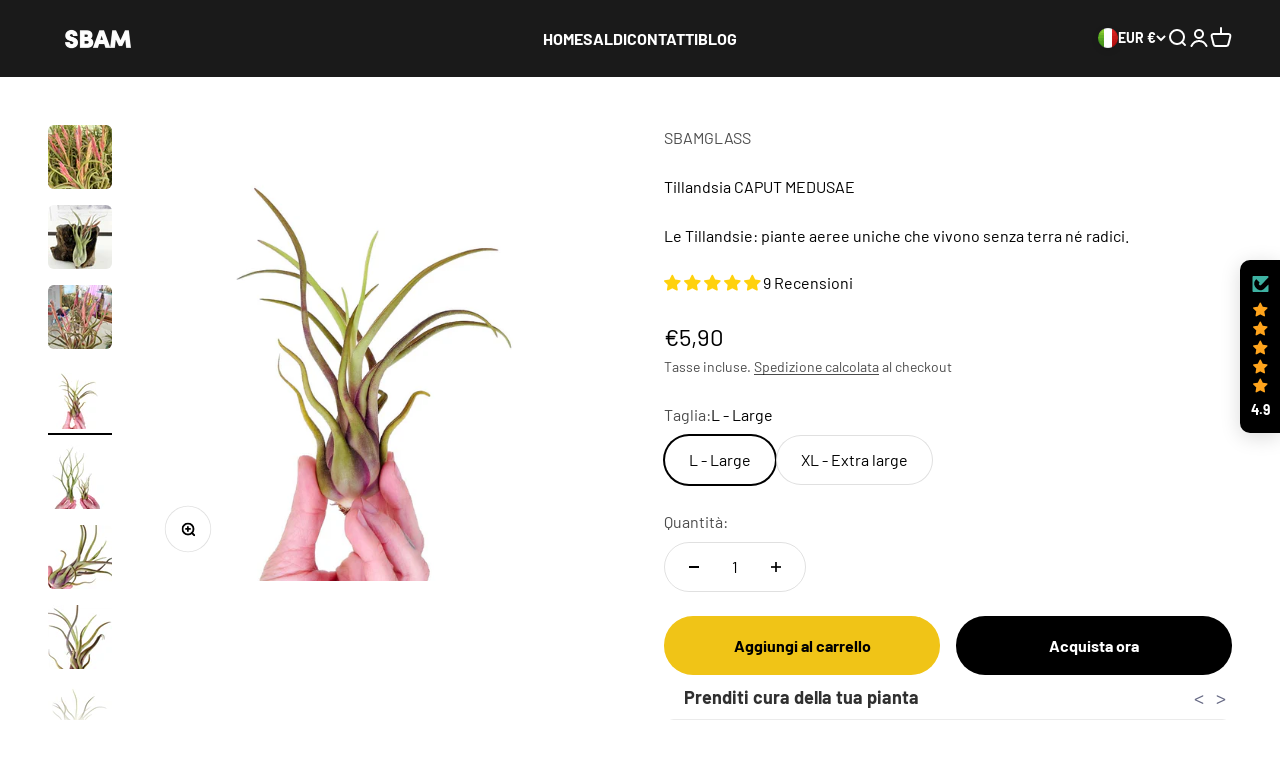

--- FILE ---
content_type: text/html; charset=utf-8
request_url: https://sbamglass.com/products/tillandsia-caput-medusae
body_size: 65309
content:
<!doctype html>

<html lang="it" dir="ltr">
  <head>
    <meta charset="utf-8">
    <meta name="viewport" content="width=device-width, initial-scale=1.0, height=device-height, minimum-scale=1.0, maximum-scale=1.0">
    <meta name="theme-color" content="#1a1a1a">

    <title>Tillandsia CAPUT MEDUSAE</title><meta name="description" content="La Tillandsia Caput Medusae è una pianta epifita appartenente al genere Tillandsia, originaria dell&#39;America Centrale e del Messico. Questa specie è nota per le sue foglie lunghe fino a 25 cm, caratterizzate da una forma canalizzata e ricurve, che ricordano le serpi della mitologia greca Medusa. Le Tillandsie sono piant"><link rel="canonical" href="https://sbamglass.com/products/tillandsia-caput-medusae"><link rel="shortcut icon" href="//sbamglass.com/cdn/shop/files/LOGO_SBAM.jpg?v=1701347225&width=96">
      <link rel="apple-touch-icon" href="//sbamglass.com/cdn/shop/files/LOGO_SBAM.jpg?v=1701347225&width=180"><link rel="preconnect" href="https://cdn.shopify.com">
    <link rel="preconnect" href="https://fonts.shopifycdn.com" crossorigin>
    <link rel="dns-prefetch" href="https://productreviews.shopifycdn.com"><link rel="preload" href="//sbamglass.com/cdn/fonts/barlow/barlow_n7.691d1d11f150e857dcbc1c10ef03d825bc378d81.woff2" as="font" type="font/woff2" crossorigin><link rel="preload" href="//sbamglass.com/cdn/fonts/barlow/barlow_n4.038c60d7ea9ddb238b2f64ba6f463ba6c0b5e5ad.woff2" as="font" type="font/woff2" crossorigin><meta property="og:type" content="product">
  <meta property="og:title" content="Tillandsia CAPUT MEDUSAE">
  <meta property="product:price:amount" content="5,90">
  <meta property="product:price:currency" content="EUR">
  <meta property="product:availability" content="in stock"><meta property="og:image" content="http://sbamglass.com/cdn/shop/files/tillandsia-caput-medusae-6138787.jpg?v=1752243997&width=2048">
  <meta property="og:image:secure_url" content="https://sbamglass.com/cdn/shop/files/tillandsia-caput-medusae-6138787.jpg?v=1752243997&width=2048">
  <meta property="og:image:width" content="1000">
  <meta property="og:image:height" content="1000"><meta property="og:description" content="La Tillandsia Caput Medusae è una pianta epifita appartenente al genere Tillandsia, originaria dell&#39;America Centrale e del Messico. Questa specie è nota per le sue foglie lunghe fino a 25 cm, caratterizzate da una forma canalizzata e ricurve, che ricordano le serpi della mitologia greca Medusa. Le Tillandsie sono piant"><meta property="og:url" content="https://sbamglass.com/products/tillandsia-caput-medusae">
<meta property="og:site_name" content="SBAMGLASS"><meta name="twitter:card" content="summary"><meta name="twitter:title" content="Tillandsia CAPUT MEDUSAE">
  <meta name="twitter:description" content="La Tillandsia Caput Medusae è una pianta epifita appartenente al genere Tillandsia, originaria dell&#39;America Centrale e del Messico. Questa specie è nota per le sue foglie lunghe fino a 25 cm, caratterizzate da una forma canalizzata e ricurve, che ricordano le serpi della mitologia greca Medusa.
Le Tillandsie sono piante pet-friendly!
L - LARGEaltezza: ± 13 cm / diametro: ± 5 cm
XL - EXTRA LARGEaltezza: ± 18 cm / diametro: ± 6 cm
XXL - EXTRA EXTRA LARGE altezza: ± 22 cm / diametro: ± 7 cm"><meta name="twitter:image" content="https://sbamglass.com/cdn/shop/files/tillandsia-caput-medusae-6138787.jpg?crop=center&height=1200&v=1752243997&width=1200">
  <meta name="twitter:image:alt" content="Tillandsia CAPUT MEDUSAE - SBAMGLASS - "><script async crossorigin fetchpriority="high" src="/cdn/shopifycloud/importmap-polyfill/es-modules-shim.2.4.0.js"></script>
<script type="application/ld+json">{"@context":"http:\/\/schema.org\/","@id":"\/products\/tillandsia-caput-medusae#product","@type":"ProductGroup","brand":{"@type":"Brand","name":"SBAMGLASS"},"category":"Piante da appartamento in vaso","description":"La Tillandsia Caput Medusae è una pianta epifita appartenente al genere Tillandsia, originaria dell'America Centrale e del Messico. Questa specie è nota per le sue foglie lunghe fino a 25 cm, caratterizzate da una forma canalizzata e ricurve, che ricordano le serpi della mitologia greca Medusa.\nLe Tillandsie sono piante pet-friendly!\nL - LARGEaltezza: ± 13 cm \/ diametro: ± 5 cm\nXL - EXTRA LARGEaltezza: ± 18 cm \/ diametro: ± 6 cm\nXXL - EXTRA EXTRA LARGE altezza: ± 22 cm \/ diametro: ± 7 cm","hasVariant":[{"@id":"\/products\/tillandsia-caput-medusae?variant=43817584132350#variant","@type":"Product","image":"https:\/\/sbamglass.com\/cdn\/shop\/products\/tillandsia-caput-medusae-541721.jpg?v=1752221417\u0026width=1920","name":"Tillandsia CAPUT MEDUSAE - L - Large","offers":{"@id":"\/products\/tillandsia-caput-medusae?variant=43817584132350#offer","@type":"Offer","availability":"http:\/\/schema.org\/InStock","price":"5.90","priceCurrency":"EUR","url":"https:\/\/sbamglass.com\/products\/tillandsia-caput-medusae?variant=43817584132350"},"sku":"TCL1"},{"@id":"\/products\/tillandsia-caput-medusae?variant=43817584165118#variant","@type":"Product","image":"https:\/\/sbamglass.com\/cdn\/shop\/products\/tillandsia-caput-medusae-135796.jpg?v=1752221417\u0026width=1920","name":"Tillandsia CAPUT MEDUSAE - XL - Extra large","offers":{"@id":"\/products\/tillandsia-caput-medusae?variant=43817584165118#offer","@type":"Offer","availability":"http:\/\/schema.org\/InStock","price":"9.50","priceCurrency":"EUR","url":"https:\/\/sbamglass.com\/products\/tillandsia-caput-medusae?variant=43817584165118"},"sku":"TCXL1"}],"name":"Tillandsia CAPUT MEDUSAE","productGroupID":"7974783222014","url":"https:\/\/sbamglass.com\/products\/tillandsia-caput-medusae"}</script><script type="application/ld+json">
  {
    "@context": "https://schema.org",
    "@type": "BreadcrumbList",
    "itemListElement": [{
        "@type": "ListItem",
        "position": 1,
        "name": "Home",
        "item": "https://sbamglass.com"
      },{
            "@type": "ListItem",
            "position": 2,
            "name": "Tillandsia CAPUT MEDUSAE",
            "item": "https://sbamglass.com/products/tillandsia-caput-medusae"
          }]
  }
</script><style>/* Typography (heading) */
  @font-face {
  font-family: Barlow;
  font-weight: 700;
  font-style: normal;
  font-display: fallback;
  src: url("//sbamglass.com/cdn/fonts/barlow/barlow_n7.691d1d11f150e857dcbc1c10ef03d825bc378d81.woff2") format("woff2"),
       url("//sbamglass.com/cdn/fonts/barlow/barlow_n7.4fdbb1cb7da0e2c2f88492243ffa2b4f91924840.woff") format("woff");
}

@font-face {
  font-family: Barlow;
  font-weight: 700;
  font-style: italic;
  font-display: fallback;
  src: url("//sbamglass.com/cdn/fonts/barlow/barlow_i7.50e19d6cc2ba5146fa437a5a7443c76d5d730103.woff2") format("woff2"),
       url("//sbamglass.com/cdn/fonts/barlow/barlow_i7.47e9f98f1b094d912e6fd631cc3fe93d9f40964f.woff") format("woff");
}

/* Typography (body) */
  @font-face {
  font-family: Barlow;
  font-weight: 400;
  font-style: normal;
  font-display: fallback;
  src: url("//sbamglass.com/cdn/fonts/barlow/barlow_n4.038c60d7ea9ddb238b2f64ba6f463ba6c0b5e5ad.woff2") format("woff2"),
       url("//sbamglass.com/cdn/fonts/barlow/barlow_n4.074a9f2b990b38aec7d56c68211821e455b6d075.woff") format("woff");
}

@font-face {
  font-family: Barlow;
  font-weight: 400;
  font-style: italic;
  font-display: fallback;
  src: url("//sbamglass.com/cdn/fonts/barlow/barlow_i4.8c59b6445f83f078b3520bad98b24d859431b377.woff2") format("woff2"),
       url("//sbamglass.com/cdn/fonts/barlow/barlow_i4.bf7e6d69237bd02188410034976892368fd014c0.woff") format("woff");
}

@font-face {
  font-family: Barlow;
  font-weight: 700;
  font-style: normal;
  font-display: fallback;
  src: url("//sbamglass.com/cdn/fonts/barlow/barlow_n7.691d1d11f150e857dcbc1c10ef03d825bc378d81.woff2") format("woff2"),
       url("//sbamglass.com/cdn/fonts/barlow/barlow_n7.4fdbb1cb7da0e2c2f88492243ffa2b4f91924840.woff") format("woff");
}

@font-face {
  font-family: Barlow;
  font-weight: 700;
  font-style: italic;
  font-display: fallback;
  src: url("//sbamglass.com/cdn/fonts/barlow/barlow_i7.50e19d6cc2ba5146fa437a5a7443c76d5d730103.woff2") format("woff2"),
       url("//sbamglass.com/cdn/fonts/barlow/barlow_i7.47e9f98f1b094d912e6fd631cc3fe93d9f40964f.woff") format("woff");
}

:root {
    /**
     * ---------------------------------------------------------------------
     * SPACING VARIABLES
     *
     * We are using a spacing inspired from frameworks like Tailwind CSS.
     * ---------------------------------------------------------------------
     */
    --spacing-0-5: 0.125rem; /* 2px */
    --spacing-1: 0.25rem; /* 4px */
    --spacing-1-5: 0.375rem; /* 6px */
    --spacing-2: 0.5rem; /* 8px */
    --spacing-2-5: 0.625rem; /* 10px */
    --spacing-3: 0.75rem; /* 12px */
    --spacing-3-5: 0.875rem; /* 14px */
    --spacing-4: 1rem; /* 16px */
    --spacing-4-5: 1.125rem; /* 18px */
    --spacing-5: 1.25rem; /* 20px */
    --spacing-5-5: 1.375rem; /* 22px */
    --spacing-6: 1.5rem; /* 24px */
    --spacing-6-5: 1.625rem; /* 26px */
    --spacing-7: 1.75rem; /* 28px */
    --spacing-7-5: 1.875rem; /* 30px */
    --spacing-8: 2rem; /* 32px */
    --spacing-8-5: 2.125rem; /* 34px */
    --spacing-9: 2.25rem; /* 36px */
    --spacing-9-5: 2.375rem; /* 38px */
    --spacing-10: 2.5rem; /* 40px */
    --spacing-11: 2.75rem; /* 44px */
    --spacing-12: 3rem; /* 48px */
    --spacing-14: 3.5rem; /* 56px */
    --spacing-16: 4rem; /* 64px */
    --spacing-18: 4.5rem; /* 72px */
    --spacing-20: 5rem; /* 80px */
    --spacing-24: 6rem; /* 96px */
    --spacing-28: 7rem; /* 112px */
    --spacing-32: 8rem; /* 128px */
    --spacing-36: 9rem; /* 144px */
    --spacing-40: 10rem; /* 160px */
    --spacing-44: 11rem; /* 176px */
    --spacing-48: 12rem; /* 192px */
    --spacing-52: 13rem; /* 208px */
    --spacing-56: 14rem; /* 224px */
    --spacing-60: 15rem; /* 240px */
    --spacing-64: 16rem; /* 256px */
    --spacing-72: 18rem; /* 288px */
    --spacing-80: 20rem; /* 320px */
    --spacing-96: 24rem; /* 384px */

    /* Container */
    --container-max-width: 1600px;
    --container-narrow-max-width: 1350px;
    --container-gutter: var(--spacing-5);
    --section-outer-spacing-block: var(--spacing-12);
    --section-inner-max-spacing-block: var(--spacing-10);
    --section-inner-spacing-inline: var(--container-gutter);
    --section-stack-spacing-block: var(--spacing-8);

    /* Grid gutter */
    --grid-gutter: var(--spacing-5);

    /* Product list settings */
    --product-list-row-gap: var(--spacing-8);
    --product-list-column-gap: var(--grid-gutter);

    /* Form settings */
    --input-gap: var(--spacing-2);
    --input-height: 2.625rem;
    --input-padding-inline: var(--spacing-4);

    /* Other sizes */
    --sticky-area-height: calc(var(--sticky-announcement-bar-enabled, 0) * var(--announcement-bar-height, 0px) + var(--sticky-header-enabled, 0) * var(--header-height, 0px));

    /* RTL support */
    --transform-logical-flip: 1;
    --transform-origin-start: left;
    --transform-origin-end: right;

    /**
     * ---------------------------------------------------------------------
     * TYPOGRAPHY
     * ---------------------------------------------------------------------
     */

    /* Font properties */
    --heading-font-family: Barlow, sans-serif;
    --heading-font-weight: 700;
    --heading-font-style: normal;
    --heading-text-transform: normal;
    --heading-letter-spacing: -0.02em;
    --text-font-family: Barlow, sans-serif;
    --text-font-weight: 400;
    --text-font-style: normal;
    --text-letter-spacing: 0.0em;

    /* Font sizes */
    --text-h0: 3rem;
    --text-h1: 2.5rem;
    --text-h2: 2rem;
    --text-h3: 1.5rem;
    --text-h4: 1.375rem;
    --text-h5: 1.125rem;
    --text-h6: 1rem;
    --text-xs: 0.875rem;
    --text-sm: 0.9375rem;
    --text-base: 1.0625rem;
    --text-lg: 1.3125rem;

    /**
     * ---------------------------------------------------------------------
     * COLORS
     * ---------------------------------------------------------------------
     */

    /* Color settings */--accent: 0 0 0;
    --text-primary: 0 0 0;
    --background-primary: 255 255 255;
    --dialog-background: 255 255 255;
    --border-color: var(--text-color, var(--text-primary)) / 0.12;

    /* Button colors */
    --button-background-primary: 0 0 0;
    --button-text-primary: 255 255 255;
    --button-background-secondary: 240 196 23;
    --button-text-secondary: 0 0 0;

    /* Status colors */
    --success-background: 224 244 232;
    --success-text: 0 163 65;
    --warning-background: 255 246 233;
    --warning-text: 255 183 74;
    --error-background: 254 231 231;
    --error-text: 248 58 58;

    /* Product colors */
    --on-sale-text: 248 58 58;
    --on-sale-badge-background: 248 58 58;
    --on-sale-badge-text: 255 255 255;
    --sold-out-badge-background: 0 0 0;
    --sold-out-badge-text: 255 255 255;
    --primary-badge-background: 128 60 238;
    --primary-badge-text: 255 255 255;
    --star-color: 255 183 74;
    --product-card-background: 255 255 255;
    --product-card-text: 0 0 0;

    /* Header colors */
    --header-background: 26 26 26;
    --header-text: 255 255 255;

    /* Footer colors */
    --footer-background: 255 255 255;
    --footer-text: 0 0 0;

    /* Rounded variables (used for border radius) */
    --rounded-xs: 0.25rem;
    --rounded-sm: 0.375rem;
    --rounded: 0.75rem;
    --rounded-lg: 1.5rem;
    --rounded-full: 9999px;

    --rounded-button: 3.75rem;
    --rounded-input: 0.5rem;

    /* Box shadow */
    --shadow-sm: 0 2px 8px rgb(var(--text-primary) / 0.1);
    --shadow: 0 5px 15px rgb(var(--text-primary) / 0.1);
    --shadow-md: 0 5px 30px rgb(var(--text-primary) / 0.1);
    --shadow-block: 0px 18px 50px rgb(var(--text-primary) / 0.1);

    /**
     * ---------------------------------------------------------------------
     * OTHER
     * ---------------------------------------------------------------------
     */

    --stagger-products-reveal-opacity: 1;
    --cursor-close-svg-url: url(//sbamglass.com/cdn/shop/t/12/assets/cursor-close.svg?v=147174565022153725511751307836);
    --cursor-zoom-in-svg-url: url(//sbamglass.com/cdn/shop/t/12/assets/cursor-zoom-in.svg?v=154953035094101115921751307836);
    --cursor-zoom-out-svg-url: url(//sbamglass.com/cdn/shop/t/12/assets/cursor-zoom-out.svg?v=16155520337305705181751307837);
    --checkmark-svg-url: url(//sbamglass.com/cdn/shop/t/12/assets/checkmark.svg?v=77552481021870063511751307836);
  }

  [dir="rtl"]:root {
    /* RTL support */
    --transform-logical-flip: -1;
    --transform-origin-start: right;
    --transform-origin-end: left;
  }

  @media screen and (min-width: 700px) {
    :root {
      /* Typography (font size) */
      --text-h0: 4rem;
      --text-h1: 3rem;
      --text-h2: 2.5rem;
      --text-h3: 2rem;
      --text-h4: 1.625rem;
      --text-h5: 1.25rem;
      --text-h6: 1.125rem;

      --text-xs: 0.75rem;
      --text-sm: 0.875rem;
      --text-base: 1.0rem;
      --text-lg: 1.25rem;

      /* Spacing */
      --container-gutter: 2rem;
      --section-outer-spacing-block: var(--spacing-16);
      --section-inner-max-spacing-block: var(--spacing-12);
      --section-inner-spacing-inline: var(--spacing-12);
      --section-stack-spacing-block: var(--spacing-12);

      /* Grid gutter */
      --grid-gutter: var(--spacing-6);

      /* Product list settings */
      --product-list-row-gap: var(--spacing-12);

      /* Form settings */
      --input-gap: 1rem;
      --input-height: 3.125rem;
      --input-padding-inline: var(--spacing-5);
    }
  }

  @media screen and (min-width: 1000px) {
    :root {
      /* Spacing settings */
      --container-gutter: var(--spacing-12);
      --section-outer-spacing-block: var(--spacing-18);
      --section-inner-max-spacing-block: var(--spacing-16);
      --section-inner-spacing-inline: var(--spacing-16);
      --section-stack-spacing-block: var(--spacing-12);
    }
  }

  @media screen and (min-width: 1150px) {
    :root {
      /* Spacing settings */
      --container-gutter: var(--spacing-12);
      --section-outer-spacing-block: var(--spacing-20);
      --section-inner-max-spacing-block: var(--spacing-16);
      --section-inner-spacing-inline: var(--spacing-16);
      --section-stack-spacing-block: var(--spacing-12);
    }
  }

  @media screen and (min-width: 1400px) {
    :root {
      /* Typography (font size) */
      --text-h0: 5rem;
      --text-h1: 3.75rem;
      --text-h2: 3rem;
      --text-h3: 2.25rem;
      --text-h4: 2rem;
      --text-h5: 1.5rem;
      --text-h6: 1.25rem;

      --section-outer-spacing-block: var(--spacing-24);
      --section-inner-max-spacing-block: var(--spacing-18);
      --section-inner-spacing-inline: var(--spacing-18);
    }
  }

  @media screen and (min-width: 1600px) {
    :root {
      --section-outer-spacing-block: var(--spacing-24);
      --section-inner-max-spacing-block: var(--spacing-20);
      --section-inner-spacing-inline: var(--spacing-20);
    }
  }

  /**
   * ---------------------------------------------------------------------
   * LIQUID DEPENDANT CSS
   *
   * Our main CSS is Liquid free, but some very specific features depend on
   * theme settings, so we have them here
   * ---------------------------------------------------------------------
   */@media screen and (pointer: fine) {
        .button:not([disabled]):hover, .btn:not([disabled]):hover, .shopify-payment-button__button--unbranded:not([disabled]):hover {
          --button-background-opacity: 0.85;
        }

        .button--subdued:not([disabled]):hover {
          --button-background: var(--text-color) / .05 !important;
        }
      }</style><script>
  // This allows to expose several variables to the global scope, to be used in scripts
  window.themeVariables = {
    settings: {
      showPageTransition: null,
      staggerProductsApparition: false,
      reduceDrawerAnimation: true,
      reduceMenuAnimation: true,
      headingApparition: "none",
      pageType: "product",
      moneyFormat: "€{{amount_with_comma_separator}}",
      moneyWithCurrencyFormat: "€{{amount_with_comma_separator}} EUR",
      currencyCodeEnabled: false,
      cartType: "drawer",
      showDiscount: true,
      discountMode: "saving",
      pageBackground: "#ffffff",
      textColor: "#000000"
    },

    strings: {
      accessibilityClose: "Chiudi",
      accessibilityNext: "Successivo",
      accessibilityPrevious: "Precedente",
      closeGallery: "Chiudi galleria immagini",
      zoomGallery: "Ingrandisci immagine",
      errorGallery: "L\u0026#39;immagine non può essere caricata",
      searchNoResults: "Non sono stati trovati risultati per \u0026quot;{{ terms }}\u0026quot;",
      addOrderNote: "Aggiungi una nota all\u0026#39;ordine",
      editOrderNote: "Modifica nota dell\u0026#39;ordine",
      shippingEstimatorNoResults: "Siamo spiacenti, non spediamo nella tua zona.",
      shippingEstimatorOneResult: "1 opzione spedizione disponibile per il tuo indirizzo:",
      shippingEstimatorMultipleResults: "Multiple opzioni spedizione disponibili per il tuo indirizzo:",
      shippingEstimatorError: "C\u0026#39;è stato un errore nel calcolo delle opzioni spedizione:"
    },

    breakpoints: {
      'sm': 'screen and (min-width: 700px)',
      'md': 'screen and (min-width: 1000px)',
      'lg': 'screen and (min-width: 1150px)',
      'xl': 'screen and (min-width: 1400px)',

      'sm-max': 'screen and (max-width: 699px)',
      'md-max': 'screen and (max-width: 999px)',
      'lg-max': 'screen and (max-width: 1149px)',
      'xl-max': 'screen and (max-width: 1399px)'
    }
  };

  // For detecting native share
  document.documentElement.classList.add(`native-share--${navigator.share ? 'enabled' : 'disabled'}`);// We save the product ID in local storage to be eventually used for recently viewed section
    try {
      const recentlyViewedProducts = new Set(JSON.parse(localStorage.getItem('theme:recently-viewed-products') || '[]'));

      recentlyViewedProducts.delete(7974783222014); // Delete first to re-move the product
      recentlyViewedProducts.add(7974783222014);

      localStorage.setItem('theme:recently-viewed-products', JSON.stringify(Array.from(recentlyViewedProducts.values()).reverse()));
    } catch (e) {
      // Safari in private mode does not allow setting item, we silently fail
    }</script><script type="importmap">{
        "imports": {
          "vendor": "//sbamglass.com/cdn/shop/t/12/assets/vendor.min.js?v=166563502121812900551751307801",
          "theme": "//sbamglass.com/cdn/shop/t/12/assets/theme.js?v=13159901232634706651751307801",
          "photoswipe": "//sbamglass.com/cdn/shop/t/12/assets/photoswipe.min.js?v=13374349288281597431751307801"
        }
      }
    </script>

    <script type="module" src="//sbamglass.com/cdn/shop/t/12/assets/vendor.min.js?v=166563502121812900551751307801"></script>
    <script type="module" src="//sbamglass.com/cdn/shop/t/12/assets/theme.js?v=13159901232634706651751307801"></script>

    <script>window.performance && window.performance.mark && window.performance.mark('shopify.content_for_header.start');</script><meta name="google-site-verification" content="695yjh0GNPv6h_jXYo0WnEe8q0o-_wjyBi80ooe6K50">
<meta name="google-site-verification" content="8XIonaShLBe6RC186NTg4qf7ncBZXmHsVBjlhIOgOj8">
<meta name="facebook-domain-verification" content="lc999l3hc5iaiy5fg643vy51nz8h6k">
<meta id="shopify-digital-wallet" name="shopify-digital-wallet" content="/64462127358/digital_wallets/dialog">
<meta name="shopify-checkout-api-token" content="3cc803d0aacd6662d223cc30f88789f0">
<meta id="in-context-paypal-metadata" data-shop-id="64462127358" data-venmo-supported="false" data-environment="production" data-locale="it_IT" data-paypal-v4="true" data-currency="EUR">
<link rel="alternate" hreflang="x-default" href="https://sbamglass.com/products/tillandsia-caput-medusae">
<link rel="alternate" hreflang="it" href="https://sbamglass.com/products/tillandsia-caput-medusae">
<link rel="alternate" hreflang="en" href="https://sbamglass.com/en/products/tillandsia-caput-medusae">
<link rel="alternate" hreflang="fr" href="https://sbamglass.com/fr/products/tillandsia-caput-medusae">
<link rel="alternate" hreflang="es" href="https://sbamglass.com/es/products/tillandsia-caput-medusae">
<link rel="alternate" hreflang="de" href="https://sbamglass.com/de/products/tillandsia-caput-medusae">
<link rel="alternate" hreflang="fr-FR" href="https://sbamglass.com/fr-fr/products/tillandsia-caput-medusae">
<link rel="alternate" hreflang="de-DE" href="https://sbamglass.com/de-de/products/tillandsia-caput-medusae">
<link rel="alternate" hreflang="en-DE" href="https://sbamglass.com/en-de/products/tillandsia-caput-medusae">
<link rel="alternate" hreflang="es-ES" href="https://sbamglass.com/es-es/products/tillandsia-caput-medusae">
<link rel="alternate" hreflang="en-NL" href="https://sbamglass.com/en-nl/products/tillandsia-caput-medusae">
<link rel="alternate" type="application/json+oembed" href="https://sbamglass.com/products/tillandsia-caput-medusae.oembed">
<script async="async" src="/checkouts/internal/preloads.js?locale=it-IT"></script>
<script id="apple-pay-shop-capabilities" type="application/json">{"shopId":64462127358,"countryCode":"IT","currencyCode":"EUR","merchantCapabilities":["supports3DS"],"merchantId":"gid:\/\/shopify\/Shop\/64462127358","merchantName":"SBAMGLASS","requiredBillingContactFields":["postalAddress","email","phone"],"requiredShippingContactFields":["postalAddress","email","phone"],"shippingType":"shipping","supportedNetworks":["visa","maestro","masterCard","amex"],"total":{"type":"pending","label":"SBAMGLASS","amount":"1.00"},"shopifyPaymentsEnabled":true,"supportsSubscriptions":true}</script>
<script id="shopify-features" type="application/json">{"accessToken":"3cc803d0aacd6662d223cc30f88789f0","betas":["rich-media-storefront-analytics"],"domain":"sbamglass.com","predictiveSearch":true,"shopId":64462127358,"locale":"it"}</script>
<script>var Shopify = Shopify || {};
Shopify.shop = "sbam-74ec.myshopify.com";
Shopify.locale = "it";
Shopify.currency = {"active":"EUR","rate":"1.0"};
Shopify.country = "IT";
Shopify.theme = {"name":"Copia aggiornata di Impact","id":174978826569,"schema_name":"Impact","schema_version":"6.8.0","theme_store_id":1190,"role":"main"};
Shopify.theme.handle = "null";
Shopify.theme.style = {"id":null,"handle":null};
Shopify.cdnHost = "sbamglass.com/cdn";
Shopify.routes = Shopify.routes || {};
Shopify.routes.root = "/";</script>
<script type="module">!function(o){(o.Shopify=o.Shopify||{}).modules=!0}(window);</script>
<script>!function(o){function n(){var o=[];function n(){o.push(Array.prototype.slice.apply(arguments))}return n.q=o,n}var t=o.Shopify=o.Shopify||{};t.loadFeatures=n(),t.autoloadFeatures=n()}(window);</script>
<script id="shop-js-analytics" type="application/json">{"pageType":"product"}</script>
<script defer="defer" async type="module" src="//sbamglass.com/cdn/shopifycloud/shop-js/modules/v2/client.init-shop-cart-sync_dvfQaB1V.it.esm.js"></script>
<script defer="defer" async type="module" src="//sbamglass.com/cdn/shopifycloud/shop-js/modules/v2/chunk.common_BW-OJwDu.esm.js"></script>
<script defer="defer" async type="module" src="//sbamglass.com/cdn/shopifycloud/shop-js/modules/v2/chunk.modal_CX4jaIRf.esm.js"></script>
<script type="module">
  await import("//sbamglass.com/cdn/shopifycloud/shop-js/modules/v2/client.init-shop-cart-sync_dvfQaB1V.it.esm.js");
await import("//sbamglass.com/cdn/shopifycloud/shop-js/modules/v2/chunk.common_BW-OJwDu.esm.js");
await import("//sbamglass.com/cdn/shopifycloud/shop-js/modules/v2/chunk.modal_CX4jaIRf.esm.js");

  window.Shopify.SignInWithShop?.initShopCartSync?.({"fedCMEnabled":true,"windoidEnabled":true});

</script>
<script>(function() {
  var isLoaded = false;
  function asyncLoad() {
    if (isLoaded) return;
    isLoaded = true;
    var urls = ["https:\/\/packlink-spf-pro.appspot.com\/platform\/PRO\/checkout\/thankYouScript?v=8\u0026shop=sbam-74ec.myshopify.com"];
    for (var i = 0; i < urls.length; i++) {
      var s = document.createElement('script');
      s.type = 'text/javascript';
      s.async = true;
      s.src = urls[i];
      var x = document.getElementsByTagName('script')[0];
      x.parentNode.insertBefore(s, x);
    }
  };
  if(window.attachEvent) {
    window.attachEvent('onload', asyncLoad);
  } else {
    window.addEventListener('load', asyncLoad, false);
  }
})();</script>
<script id="__st">var __st={"a":64462127358,"offset":3600,"reqid":"c4e43d82-e430-464f-9f5a-8eebb4e4c8a9-1769033473","pageurl":"sbamglass.com\/products\/tillandsia-caput-medusae","u":"686d1ee9ae53","p":"product","rtyp":"product","rid":7974783222014};</script>
<script>window.ShopifyPaypalV4VisibilityTracking = true;</script>
<script id="captcha-bootstrap">!function(){'use strict';const t='contact',e='account',n='new_comment',o=[[t,t],['blogs',n],['comments',n],[t,'customer']],c=[[e,'customer_login'],[e,'guest_login'],[e,'recover_customer_password'],[e,'create_customer']],r=t=>t.map((([t,e])=>`form[action*='/${t}']:not([data-nocaptcha='true']) input[name='form_type'][value='${e}']`)).join(','),a=t=>()=>t?[...document.querySelectorAll(t)].map((t=>t.form)):[];function s(){const t=[...o],e=r(t);return a(e)}const i='password',u='form_key',d=['recaptcha-v3-token','g-recaptcha-response','h-captcha-response',i],f=()=>{try{return window.sessionStorage}catch{return}},m='__shopify_v',_=t=>t.elements[u];function p(t,e,n=!1){try{const o=window.sessionStorage,c=JSON.parse(o.getItem(e)),{data:r}=function(t){const{data:e,action:n}=t;return t[m]||n?{data:e,action:n}:{data:t,action:n}}(c);for(const[e,n]of Object.entries(r))t.elements[e]&&(t.elements[e].value=n);n&&o.removeItem(e)}catch(o){console.error('form repopulation failed',{error:o})}}const l='form_type',E='cptcha';function T(t){t.dataset[E]=!0}const w=window,h=w.document,L='Shopify',v='ce_forms',y='captcha';let A=!1;((t,e)=>{const n=(g='f06e6c50-85a8-45c8-87d0-21a2b65856fe',I='https://cdn.shopify.com/shopifycloud/storefront-forms-hcaptcha/ce_storefront_forms_captcha_hcaptcha.v1.5.2.iife.js',D={infoText:'Protetto da hCaptcha',privacyText:'Privacy',termsText:'Termini'},(t,e,n)=>{const o=w[L][v],c=o.bindForm;if(c)return c(t,g,e,D).then(n);var r;o.q.push([[t,g,e,D],n]),r=I,A||(h.body.append(Object.assign(h.createElement('script'),{id:'captcha-provider',async:!0,src:r})),A=!0)});var g,I,D;w[L]=w[L]||{},w[L][v]=w[L][v]||{},w[L][v].q=[],w[L][y]=w[L][y]||{},w[L][y].protect=function(t,e){n(t,void 0,e),T(t)},Object.freeze(w[L][y]),function(t,e,n,w,h,L){const[v,y,A,g]=function(t,e,n){const i=e?o:[],u=t?c:[],d=[...i,...u],f=r(d),m=r(i),_=r(d.filter((([t,e])=>n.includes(e))));return[a(f),a(m),a(_),s()]}(w,h,L),I=t=>{const e=t.target;return e instanceof HTMLFormElement?e:e&&e.form},D=t=>v().includes(t);t.addEventListener('submit',(t=>{const e=I(t);if(!e)return;const n=D(e)&&!e.dataset.hcaptchaBound&&!e.dataset.recaptchaBound,o=_(e),c=g().includes(e)&&(!o||!o.value);(n||c)&&t.preventDefault(),c&&!n&&(function(t){try{if(!f())return;!function(t){const e=f();if(!e)return;const n=_(t);if(!n)return;const o=n.value;o&&e.removeItem(o)}(t);const e=Array.from(Array(32),(()=>Math.random().toString(36)[2])).join('');!function(t,e){_(t)||t.append(Object.assign(document.createElement('input'),{type:'hidden',name:u})),t.elements[u].value=e}(t,e),function(t,e){const n=f();if(!n)return;const o=[...t.querySelectorAll(`input[type='${i}']`)].map((({name:t})=>t)),c=[...d,...o],r={};for(const[a,s]of new FormData(t).entries())c.includes(a)||(r[a]=s);n.setItem(e,JSON.stringify({[m]:1,action:t.action,data:r}))}(t,e)}catch(e){console.error('failed to persist form',e)}}(e),e.submit())}));const S=(t,e)=>{t&&!t.dataset[E]&&(n(t,e.some((e=>e===t))),T(t))};for(const o of['focusin','change'])t.addEventListener(o,(t=>{const e=I(t);D(e)&&S(e,y())}));const B=e.get('form_key'),M=e.get(l),P=B&&M;t.addEventListener('DOMContentLoaded',(()=>{const t=y();if(P)for(const e of t)e.elements[l].value===M&&p(e,B);[...new Set([...A(),...v().filter((t=>'true'===t.dataset.shopifyCaptcha))])].forEach((e=>S(e,t)))}))}(h,new URLSearchParams(w.location.search),n,t,e,['guest_login'])})(!0,!0)}();</script>
<script integrity="sha256-4kQ18oKyAcykRKYeNunJcIwy7WH5gtpwJnB7kiuLZ1E=" data-source-attribution="shopify.loadfeatures" defer="defer" src="//sbamglass.com/cdn/shopifycloud/storefront/assets/storefront/load_feature-a0a9edcb.js" crossorigin="anonymous"></script>
<script data-source-attribution="shopify.dynamic_checkout.dynamic.init">var Shopify=Shopify||{};Shopify.PaymentButton=Shopify.PaymentButton||{isStorefrontPortableWallets:!0,init:function(){window.Shopify.PaymentButton.init=function(){};var t=document.createElement("script");t.src="https://sbamglass.com/cdn/shopifycloud/portable-wallets/latest/portable-wallets.it.js",t.type="module",document.head.appendChild(t)}};
</script>
<script data-source-attribution="shopify.dynamic_checkout.buyer_consent">
  function portableWalletsHideBuyerConsent(e){var t=document.getElementById("shopify-buyer-consent"),n=document.getElementById("shopify-subscription-policy-button");t&&n&&(t.classList.add("hidden"),t.setAttribute("aria-hidden","true"),n.removeEventListener("click",e))}function portableWalletsShowBuyerConsent(e){var t=document.getElementById("shopify-buyer-consent"),n=document.getElementById("shopify-subscription-policy-button");t&&n&&(t.classList.remove("hidden"),t.removeAttribute("aria-hidden"),n.addEventListener("click",e))}window.Shopify?.PaymentButton&&(window.Shopify.PaymentButton.hideBuyerConsent=portableWalletsHideBuyerConsent,window.Shopify.PaymentButton.showBuyerConsent=portableWalletsShowBuyerConsent);
</script>
<script>
  function portableWalletsCleanup(e){e&&e.src&&console.error("Failed to load portable wallets script "+e.src);var t=document.querySelectorAll("shopify-accelerated-checkout .shopify-payment-button__skeleton, shopify-accelerated-checkout-cart .wallet-cart-button__skeleton"),e=document.getElementById("shopify-buyer-consent");for(let e=0;e<t.length;e++)t[e].remove();e&&e.remove()}function portableWalletsNotLoadedAsModule(e){e instanceof ErrorEvent&&"string"==typeof e.message&&e.message.includes("import.meta")&&"string"==typeof e.filename&&e.filename.includes("portable-wallets")&&(window.removeEventListener("error",portableWalletsNotLoadedAsModule),window.Shopify.PaymentButton.failedToLoad=e,"loading"===document.readyState?document.addEventListener("DOMContentLoaded",window.Shopify.PaymentButton.init):window.Shopify.PaymentButton.init())}window.addEventListener("error",portableWalletsNotLoadedAsModule);
</script>

<script type="module" src="https://sbamglass.com/cdn/shopifycloud/portable-wallets/latest/portable-wallets.it.js" onError="portableWalletsCleanup(this)" crossorigin="anonymous"></script>
<script nomodule>
  document.addEventListener("DOMContentLoaded", portableWalletsCleanup);
</script>

<script id='scb4127' type='text/javascript' async='' src='https://sbamglass.com/cdn/shopifycloud/privacy-banner/storefront-banner.js'></script><link id="shopify-accelerated-checkout-styles" rel="stylesheet" media="screen" href="https://sbamglass.com/cdn/shopifycloud/portable-wallets/latest/accelerated-checkout-backwards-compat.css" crossorigin="anonymous">
<style id="shopify-accelerated-checkout-cart">
        #shopify-buyer-consent {
  margin-top: 1em;
  display: inline-block;
  width: 100%;
}

#shopify-buyer-consent.hidden {
  display: none;
}

#shopify-subscription-policy-button {
  background: none;
  border: none;
  padding: 0;
  text-decoration: underline;
  font-size: inherit;
  cursor: pointer;
}

#shopify-subscription-policy-button::before {
  box-shadow: none;
}

      </style>

<script>window.performance && window.performance.mark && window.performance.mark('shopify.content_for_header.end');</script>
<link href="//sbamglass.com/cdn/shop/t/12/assets/theme.css?v=167149132859095629931761732305" rel="stylesheet" type="text/css" media="all" /><!-- BEGIN app block: shopify://apps/microsoft-clarity/blocks/clarity_js/31c3d126-8116-4b4a-8ba1-baeda7c4aeea -->
<script type="text/javascript">
  (function (c, l, a, r, i, t, y) {
    c[a] = c[a] || function () { (c[a].q = c[a].q || []).push(arguments); };
    t = l.createElement(r); t.async = 1; t.src = "https://www.clarity.ms/tag/" + i + "?ref=shopify";
    y = l.getElementsByTagName(r)[0]; y.parentNode.insertBefore(t, y);

    c.Shopify.loadFeatures([{ name: "consent-tracking-api", version: "0.1" }], error => {
      if (error) {
        console.error("Error loading Shopify features:", error);
        return;
      }

      c[a]('consentv2', {
        ad_Storage: c.Shopify.customerPrivacy.marketingAllowed() ? "granted" : "denied",
        analytics_Storage: c.Shopify.customerPrivacy.analyticsProcessingAllowed() ? "granted" : "denied",
      });
    });

    l.addEventListener("visitorConsentCollected", function (e) {
      c[a]('consentv2', {
        ad_Storage: e.detail.marketingAllowed ? "granted" : "denied",
        analytics_Storage: e.detail.analyticsAllowed ? "granted" : "denied",
      });
    });
  })(window, document, "clarity", "script", "trk8s4tncu");
</script>



<!-- END app block --><!-- BEGIN app block: shopify://apps/monster-cart-upsell-free-gifts/blocks/app-embed/a1b8e58a-bf1d-4e0f-8768-a387c3f643c0 --><script>  
  window.mu_version = 1.8
  
      window.mu_product = {
        ...{"id":7974783222014,"title":"Tillandsia CAPUT MEDUSAE","handle":"tillandsia-caput-medusae","description":"\u003cp\u003e\u003cmeta charset=\"utf-8\"\u003eLa \u003cstrong\u003eTillandsia Caput Medusae\u003c\/strong\u003e \u003cspan class=\"relative -mx-px my-[-0.2rem] rounded px-px py-[0.2rem]\"\u003eè una pianta epifita appartenente al genere \u003cem data-start=\"76\" data-end=\"88\"\u003eTillandsia\u003c\/em\u003e, originaria dell'America Centrale e del Messico.\u003c\/span\u003e \u003cspan class=\"relative -mx-px my-[-0.2rem] rounded px-px py-[0.2rem]\"\u003eQuesta specie è nota per le sue foglie lunghe fino a 25 cm, caratterizzate da una forma canalizzata e ricurve, che ricordano le serpi della mitologia greca Medusa.\u003c\/span\u003e\u003cspan\u003e\u003cbr\u003e\u003c\/span\u003e\u003cbr\u003e\u003c\/p\u003e\n\u003cp\u003e\u003cstrong\u003eLe Tillandsie sono piante pet-friendly!\u003c\/strong\u003e\u003c\/p\u003e\n\u003cp\u003e\u003cmeta charset=\"utf-8\"\u003e\u003cstrong\u003eL\u003c\/strong\u003e - LARGE\u003cbr\u003ealtezza: ± 13 cm \/ diametro: ± 5 cm\u003cbr\u003e\u003c\/p\u003e\n\u003cp\u003e\u003cmeta charset=\"utf-8\"\u003e\u003cstrong\u003eXL\u003c\/strong\u003e - EXTRA LARGE\u003cbr\u003ealtezza: ± 18 cm \/ diametro: ± 6 cm\u003cstrong\u003e\u003c\/strong\u003e\u003c\/p\u003e\n\u003cp\u003e\u003cmeta charset=\"utf-8\"\u003e\u003cstrong\u003eXXL\u003c\/strong\u003e - EXTRA \u003cmeta charset=\"utf-8\"\u003eEXTRA LARGE \u003cbr\u003ealtezza: ± 22 cm \/ diametro: ± 7 cm\u003c\/p\u003e","published_at":"2025-03-31T07:22:45+02:00","created_at":"2023-01-19T14:04:37+01:00","vendor":"SBAMGLASS","type":"Casa e giardino","tags":[],"price":590,"price_min":590,"price_max":950,"available":true,"price_varies":true,"compare_at_price":null,"compare_at_price_min":0,"compare_at_price_max":0,"compare_at_price_varies":false,"variants":[{"id":43817584132350,"title":"L - Large","option1":"L - Large","option2":null,"option3":null,"sku":"TCL1","requires_shipping":true,"taxable":true,"featured_image":{"id":51925153448265,"product_id":7974783222014,"position":4,"created_at":"2023-11-28T13:59:38+01:00","updated_at":"2025-07-11T10:10:17+02:00","alt":"Tillandsia - CAPUT MEDUSAE - SBAM -","width":1080,"height":1080,"src":"\/\/sbamglass.com\/cdn\/shop\/products\/tillandsia-caput-medusae-541721.jpg?v=1752221417","variant_ids":[43817584132350]},"available":true,"name":"Tillandsia CAPUT MEDUSAE - L - Large","public_title":"L - Large","options":["L - Large"],"price":590,"weight":100,"compare_at_price":null,"inventory_management":"shopify","barcode":"","featured_media":{"alt":"Tillandsia - CAPUT MEDUSAE - SBAM -","id":44553376891209,"position":4,"preview_image":{"aspect_ratio":1.0,"height":1080,"width":1080,"src":"\/\/sbamglass.com\/cdn\/shop\/products\/tillandsia-caput-medusae-541721.jpg?v=1752221417"}},"requires_selling_plan":false,"selling_plan_allocations":[]},{"id":43817584165118,"title":"XL - Extra large","option1":"XL - Extra large","option2":null,"option3":null,"sku":"TCXL1","requires_shipping":true,"taxable":true,"featured_image":{"id":51925153808713,"product_id":7974783222014,"position":8,"created_at":"2023-11-28T13:59:38+01:00","updated_at":"2025-07-11T10:10:17+02:00","alt":"Tillandsia - CAPUT MEDUSAE - SBAM -","width":1080,"height":1080,"src":"\/\/sbamglass.com\/cdn\/shop\/products\/tillandsia-caput-medusae-135796.jpg?v=1752221417","variant_ids":[43817584165118]},"available":true,"name":"Tillandsia CAPUT MEDUSAE - XL - Extra large","public_title":"XL - Extra large","options":["XL - Extra large"],"price":950,"weight":100,"compare_at_price":null,"inventory_management":"shopify","barcode":"","featured_media":{"alt":"Tillandsia - CAPUT MEDUSAE - SBAM -","id":44553377120585,"position":8,"preview_image":{"aspect_ratio":1.0,"height":1080,"width":1080,"src":"\/\/sbamglass.com\/cdn\/shop\/products\/tillandsia-caput-medusae-135796.jpg?v=1752221417"}},"requires_selling_plan":false,"selling_plan_allocations":[]}],"images":["\/\/sbamglass.com\/cdn\/shop\/files\/tillandsia-caput-medusae-6138787.jpg?v=1752243997","\/\/sbamglass.com\/cdn\/shop\/files\/tillandsia-caput-medusae-570670.jpg?v=1759756864","\/\/sbamglass.com\/cdn\/shop\/files\/tillandsia-caput-medusae-4059958.jpg?v=1759756864","\/\/sbamglass.com\/cdn\/shop\/products\/tillandsia-caput-medusae-541721.jpg?v=1752221417","\/\/sbamglass.com\/cdn\/shop\/products\/tillandsia-caput-medusae-409190.jpg?v=1752221417","\/\/sbamglass.com\/cdn\/shop\/products\/tillandsia-caput-medusae-376274.jpg?v=1752221417","\/\/sbamglass.com\/cdn\/shop\/products\/tillandsia-caput-medusae-423811.jpg?v=1752221417","\/\/sbamglass.com\/cdn\/shop\/products\/tillandsia-caput-medusae-135796.jpg?v=1752221417","\/\/sbamglass.com\/cdn\/shop\/files\/tillandsia-caput-medusae-513975.jpg?v=1752221417","\/\/sbamglass.com\/cdn\/shop\/files\/tillandsia-caput-medusae-2780008.jpg?v=1754315449","\/\/sbamglass.com\/cdn\/shop\/files\/tillandsia-caput-medusae-4716111.jpg?v=1757104106","\/\/sbamglass.com\/cdn\/shop\/files\/tillandsia-caput-medusae-4371245.jpg?v=1757104107"],"featured_image":"\/\/sbamglass.com\/cdn\/shop\/files\/tillandsia-caput-medusae-6138787.jpg?v=1752243997","options":["Taglia"],"media":[{"alt":"Tillandsia CAPUT MEDUSAE - SBAMGLASS - ","id":52587679285577,"position":1,"preview_image":{"aspect_ratio":1.0,"height":1000,"width":1000,"src":"\/\/sbamglass.com\/cdn\/shop\/files\/tillandsia-caput-medusae-6138787.jpg?v=1752243997"},"aspect_ratio":1.0,"height":1000,"media_type":"image","src":"\/\/sbamglass.com\/cdn\/shop\/files\/tillandsia-caput-medusae-6138787.jpg?v=1752243997","width":1000},{"alt":"Tillandsia CAPUT MEDUSAE - SBAMGLASS - ","id":46689668530505,"position":2,"preview_image":{"aspect_ratio":1.0,"height":1000,"width":1000,"src":"\/\/sbamglass.com\/cdn\/shop\/files\/tillandsia-caput-medusae-570670.jpg?v=1759756864"},"aspect_ratio":1.0,"height":1000,"media_type":"image","src":"\/\/sbamglass.com\/cdn\/shop\/files\/tillandsia-caput-medusae-570670.jpg?v=1759756864","width":1000},{"alt":"Tillandsia CAPUT MEDUSAE - SBAMGLASS - ","id":52587679252809,"position":3,"preview_image":{"aspect_ratio":1.0,"height":1000,"width":1000,"src":"\/\/sbamglass.com\/cdn\/shop\/files\/tillandsia-caput-medusae-4059958.jpg?v=1759756864"},"aspect_ratio":1.0,"height":1000,"media_type":"image","src":"\/\/sbamglass.com\/cdn\/shop\/files\/tillandsia-caput-medusae-4059958.jpg?v=1759756864","width":1000},{"alt":"Tillandsia - CAPUT MEDUSAE - SBAM -","id":44553376891209,"position":4,"preview_image":{"aspect_ratio":1.0,"height":1080,"width":1080,"src":"\/\/sbamglass.com\/cdn\/shop\/products\/tillandsia-caput-medusae-541721.jpg?v=1752221417"},"aspect_ratio":1.0,"height":1080,"media_type":"image","src":"\/\/sbamglass.com\/cdn\/shop\/products\/tillandsia-caput-medusae-541721.jpg?v=1752221417","width":1080},{"alt":"Tillandsia - CAPUT MEDUSAE - SBAM -","id":44553377448265,"position":5,"preview_image":{"aspect_ratio":1.0,"height":1080,"width":1080,"src":"\/\/sbamglass.com\/cdn\/shop\/products\/tillandsia-caput-medusae-409190.jpg?v=1752221417"},"aspect_ratio":1.0,"height":1080,"media_type":"image","src":"\/\/sbamglass.com\/cdn\/shop\/products\/tillandsia-caput-medusae-409190.jpg?v=1752221417","width":1080},{"alt":"Tillandsia - CAPUT MEDUSAE - SBAM -","id":44553376923977,"position":6,"preview_image":{"aspect_ratio":1.0,"height":1080,"width":1080,"src":"\/\/sbamglass.com\/cdn\/shop\/products\/tillandsia-caput-medusae-376274.jpg?v=1752221417"},"aspect_ratio":1.0,"height":1080,"media_type":"image","src":"\/\/sbamglass.com\/cdn\/shop\/products\/tillandsia-caput-medusae-376274.jpg?v=1752221417","width":1080},{"alt":"Tillandsia - CAPUT MEDUSAE - SBAM -","id":44553376989513,"position":7,"preview_image":{"aspect_ratio":1.0,"height":1080,"width":1080,"src":"\/\/sbamglass.com\/cdn\/shop\/products\/tillandsia-caput-medusae-423811.jpg?v=1752221417"},"aspect_ratio":1.0,"height":1080,"media_type":"image","src":"\/\/sbamglass.com\/cdn\/shop\/products\/tillandsia-caput-medusae-423811.jpg?v=1752221417","width":1080},{"alt":"Tillandsia - CAPUT MEDUSAE - SBAM -","id":44553377120585,"position":8,"preview_image":{"aspect_ratio":1.0,"height":1080,"width":1080,"src":"\/\/sbamglass.com\/cdn\/shop\/products\/tillandsia-caput-medusae-135796.jpg?v=1752221417"},"aspect_ratio":1.0,"height":1080,"media_type":"image","src":"\/\/sbamglass.com\/cdn\/shop\/products\/tillandsia-caput-medusae-135796.jpg?v=1752221417","width":1080},{"alt":"Tillandsia - CAPUT MEDUSAE - SBAMGLASS - ","id":51024426959177,"position":9,"preview_image":{"aspect_ratio":1.0,"height":1000,"width":1000,"src":"\/\/sbamglass.com\/cdn\/shop\/files\/tillandsia-caput-medusae-513975.jpg?v=1752221417"},"aspect_ratio":1.0,"height":1000,"media_type":"image","src":"\/\/sbamglass.com\/cdn\/shop\/files\/tillandsia-caput-medusae-513975.jpg?v=1752221417","width":1000},{"alt":"Tillandsia CAPUT MEDUSAE - SBAMGLASS - ","id":52917745615177,"position":10,"preview_image":{"aspect_ratio":1.0,"height":1000,"width":1000,"src":"\/\/sbamglass.com\/cdn\/shop\/files\/tillandsia-caput-medusae-2780008.jpg?v=1754315449"},"aspect_ratio":1.0,"height":1000,"media_type":"image","src":"\/\/sbamglass.com\/cdn\/shop\/files\/tillandsia-caput-medusae-2780008.jpg?v=1754315449","width":1000},{"alt":"Tillandsia CAPUT MEDUSAE - SBAMGLASS - Casa e giardino","id":53245165928777,"position":11,"preview_image":{"aspect_ratio":1.0,"height":1000,"width":1000,"src":"\/\/sbamglass.com\/cdn\/shop\/files\/tillandsia-caput-medusae-4716111.jpg?v=1757104106"},"aspect_ratio":1.0,"height":1000,"media_type":"image","src":"\/\/sbamglass.com\/cdn\/shop\/files\/tillandsia-caput-medusae-4716111.jpg?v=1757104106","width":1000},{"alt":"Tillandsia CAPUT MEDUSAE - SBAMGLASS - Casa e giardino","id":53245169533257,"position":12,"preview_image":{"aspect_ratio":1.0,"height":1000,"width":1000,"src":"\/\/sbamglass.com\/cdn\/shop\/files\/tillandsia-caput-medusae-4371245.jpg?v=1757104107"},"aspect_ratio":1.0,"height":1000,"media_type":"image","src":"\/\/sbamglass.com\/cdn\/shop\/files\/tillandsia-caput-medusae-4371245.jpg?v=1757104107","width":1000}],"requires_selling_plan":false,"selling_plan_groups":[],"content":"\u003cp\u003e\u003cmeta charset=\"utf-8\"\u003eLa \u003cstrong\u003eTillandsia Caput Medusae\u003c\/strong\u003e \u003cspan class=\"relative -mx-px my-[-0.2rem] rounded px-px py-[0.2rem]\"\u003eè una pianta epifita appartenente al genere \u003cem data-start=\"76\" data-end=\"88\"\u003eTillandsia\u003c\/em\u003e, originaria dell'America Centrale e del Messico.\u003c\/span\u003e \u003cspan class=\"relative -mx-px my-[-0.2rem] rounded px-px py-[0.2rem]\"\u003eQuesta specie è nota per le sue foglie lunghe fino a 25 cm, caratterizzate da una forma canalizzata e ricurve, che ricordano le serpi della mitologia greca Medusa.\u003c\/span\u003e\u003cspan\u003e\u003cbr\u003e\u003c\/span\u003e\u003cbr\u003e\u003c\/p\u003e\n\u003cp\u003e\u003cstrong\u003eLe Tillandsie sono piante pet-friendly!\u003c\/strong\u003e\u003c\/p\u003e\n\u003cp\u003e\u003cmeta charset=\"utf-8\"\u003e\u003cstrong\u003eL\u003c\/strong\u003e - LARGE\u003cbr\u003ealtezza: ± 13 cm \/ diametro: ± 5 cm\u003cbr\u003e\u003c\/p\u003e\n\u003cp\u003e\u003cmeta charset=\"utf-8\"\u003e\u003cstrong\u003eXL\u003c\/strong\u003e - EXTRA LARGE\u003cbr\u003ealtezza: ± 18 cm \/ diametro: ± 6 cm\u003cstrong\u003e\u003c\/strong\u003e\u003c\/p\u003e\n\u003cp\u003e\u003cmeta charset=\"utf-8\"\u003e\u003cstrong\u003eXXL\u003c\/strong\u003e - EXTRA \u003cmeta charset=\"utf-8\"\u003eEXTRA LARGE \u003cbr\u003ealtezza: ± 22 cm \/ diametro: ± 7 cm\u003c\/p\u003e"},
    collections: [{"id":406640623870,"handle":"tillandsie","updated_at":"2026-01-21T13:14:11+01:00","published_at":"2023-01-19T14:11:05+01:00","sort_order":"manual","template_suffix":"piante","published_scope":"web","title":"TILLANDSIE","body_html":"","image":{"created_at":"2024-08-24T05:55:15+02:00","alt":"TILLANDSIE - SBAMGLASS","width":1000,"height":1000,"src":"\/\/sbamglass.com\/cdn\/shop\/collections\/tillandsie-267385.jpg?v=1761820821"}}],
    inventory:{"43817584132350": 165,"43817584165118": 83},
        has_only_default_variant: false,
        
      }
  
    window.mu_currencies = [{"name": "Euro", "iso_code": "EUR", "symbol": "€"},];
    window.mu_origin = 'sbamglass.com';
    window.mu_myshopify_domain = 'sbam-74ec.myshopify.com';
    window.mu_cart_currency= 'EUR';
    window.mu_cart_items = [];
    window.mu_money_format = '€{{amount_with_comma_separator}}';
    
    
    
    
    
    
    window.mu_stop_shopify_rate = true
    
    
    
    
    window.mu_bag_selector = [];
    
    
    window.mu_hide_when_opened = "";
    
</script>
  <link rel="stylesheet"  href="https://cdnjs.cloudflare.com/ajax/libs/slick-carousel/1.6.0/slick.min.css" />
  <link rel="stylesheet" href="https://cdnjs.cloudflare.com/ajax/libs/slick-carousel/1.6.0/slick-theme.min.css" /><script>
    // custom code here
</script><script>console.log("%cMU: Version 2 detected", "color: white; background: #007acc; padding: 2px 6px; border-radius: 3px;");</script><script>console.log("%cMU: Version 2 is active", "color: white; background: #28a745; padding: 2px 6px; border-radius: 3px;");</script><script>
      window.mu_settings = {"rtl":false,"font":{"size":"16","color":"#162543","custom":false,"family":"Poppins:100,100italic,200,200italic,300,300italic,regular,italic,500,500italic,600,600italic,700,700italic,800,800italic,900,900italic"},"scary":{"days":"0","text":{"text":"🔥 Carrello valido per  {{timer}} minuti","color":"#000000","font_size":"0.9"},"hours":"0","style":"full","border":"#ffffff","minutes":"15","seconds":"00","isActive":true,"endAction":"hide","placement":"top","background":"#ffdada","isDaysActive":false,"isHoursActive":false,"textAlignment":"left","isMinutesActive":true,"isSecondsActive":true},"theme":{"primary":"#000000","secondary":"#e4e4e4","textColor":"#000000","background":"#ffffff","buttonColor":"#FFFFFF","buttonRadius":6},"badges":{"value":"\u003cp class=\"ql-align-center\"\u003e\u003cspan class=\"ql-size-small\"\u003ePagamenti 100% Sicuri - Rimborso Garantito\u003c\/span\u003e\u003c\/p\u003e\u003cp class=\"ql-align-center\"\u003e\u003cimg src=\"https:\/\/storage.crisp.chat\/users\/upload\/session\/-\/1\/d\/f\/1\/1df1b47c365d3f00\/trust-badges_21dm22.png\"\u003e\u003c\/p\u003e","isActive":true,"position":"bellow_checkout"},"curved":true,"header":{"title":{"text":"Il tuo Carrello ({{number_items}})","color":"#000000","font_size":"1.1","font_weight":"500"},"margin":7,"alignment":"center","background":"#FFFFFF"},"modules":{"order":["checkout_button","random_text","order_note"],"order_note":{"text":"\u003cp\u003e\u003cstrong\u003eAggiungi una nota al tuo ordine!\u003c\/strong\u003e\u003c\/p\u003e","active":false,"position":"above_checkout"},"random_text":{"text":"\u003cp class=\"ql-align-center\"\u003eChe fortuna! è ancora disponibile\u003c\/p\u003e","active":false,"position":"bellow_totals"},"checkout_button":{"coupon":{"background":"#000000","active_color":"#e4e4e4","hoverBackground":"#e4e4e4","active_background":"#000000"},"savings":{"text":"Risparmi","color":"#000000","font_size":"1.3","font_weight":"500"},"subtotal":{"text":"Subtotal","color":"#000000","font_size":"1.3","font_weight":"500"},"background":"#000000","button_text":{"text":"Paga ora\/ {{subtotal}}","color":"#FFFFFF","font_size":"1.3","font_weight":"700"},"show_subtotal":true,"hoverBackground":"#e4e4e4","use_coupon_code":{"text":"Coupon code","color":"#000000","font_size":"0.9"},"checkout_as_link":false,"edit_coupon_code":{"text":"Modifica","font_size":"0.9"},"apply_coupon_code":{"text":"Applica","color":"#FFFFFF","font_size":"1"},"close_coupon_code":{"text":"Chiudi","font_size":"0.9"},"coupon_alert_text":{"text":"Code overrides offers","color":"#dc2626","font_size":"1"},"enter_coupon_code":{"text":"Inserisci Coupon Code","color":"#000000","font_size":"0.9"},"button_text_loading":{"text":"Creando l'offerta","color":"#FFFFFF","font_size":"1.3","font_weight":"700"},"fix_checkout_container":true,"continue_shopping_button":{"text":"Continua lo shopping","color":"#000000","font_size":"1","font_weight":"700"},"active_continue_shopping_button":true,"active_continue_shopping_underlined":true}},"product":{"qte":{"color":"#000000","font_size":"0.9"},"grow":false,"price":{"text":"{{compared_price}}{{product_price}}","color":"#162543","font_size":"1.1","font_weight":"700"},"title":{"text":"{{product_title}}","color":"#162543","font_size":"1.1","font_weight":"400"},"show_bin":true,"sold_out":"Sold Out","variants":{"color":"#777777","font_size":"0.9","font_weight":"500"},"bin_color":"#000000","image_size":"110","editable_quantity":false,"allow_variants_editing":true},"afterPay":{"text":{"text":"Or {{installments}} installments of {{split_payment}} with","color":"#162543","font_size":"0.8","font_weight":"700"},"image":"https:\/\/s3-us-west-2.amazonaws.com\/apps.static.resources\/afterpay_black.png","splits":"4","isActive":false,"isExternal":false},"open_cart":true,"empty_cart":"\u003cp class=\"ql-align-center\"\u003e\u003cspan class=\"ql-size-large\"\u003eScegli i nostri prodotti \u003c\/span\u003e\u003c\/p\u003e\u003cp class=\"ql-align-center\"\u003e\u003cbr\u003e\u003c\/p\u003e\u003cp class=\"ql-align-center\"\u003e\u003cspan class=\"ql-size-large\"\u003eoppure scrivici \u003c\/span\u003e\u003c\/p\u003e\u003cp class=\"ql-align-center\"\u003e\u003cbr\u003e\u003c\/p\u003e\u003cp class=\"ql-align-center\"\u003e\u003cspan class=\"ql-size-large\"\u003esu whatsapp al numero \u003c\/span\u003e\u003c\/p\u003e\u003cp class=\"ql-align-center\"\u003e\u003cbr\u003e\u003c\/p\u003e\u003cp class=\"ql-align-center\"\u003e\u003cspan class=\"ql-size-huge\"\u003e3516922552\u003c\/span\u003e\u003c\/p\u003e\u003cp class=\"ql-align-center\"\u003e\u003cbr\u003e\u003c\/p\u003e\u003cp class=\"ql-align-center\"\u003e\u003cspan class=\"ql-size-large\"\u003eper un ordine personalizzato \u003c\/span\u003e\u003c\/p\u003e\u003cp class=\"ql-align-center\"\u003e\u003cbr\u003e\u003c\/p\u003e\u003cp class=\"ql-align-center\"\u003e\u003cimg src=\"https:\/\/cdn.shopify.com\/s\/files\/1\/0597\/9367\/0293\/t\/38\/assets\/download.png?v=1667818689\"\u003e\u003c\/p\u003e","show_coupon":false,"sticky_cart":{"btn_text":"Add To Cart","isActive":false,"btn_color":"#000000","btn_style":"square","cart_name":{"text":"Add To Cart"},"txt_color":"#FFFFFF","atc_action":"checkout","mobile_active":true,"desktop_active":true,"mobile_location":"bottom","mobile_quantity":{"text":"Quantity"},"background_color":"#FFFFFF","desktop_location":"bottom","desktop_quantity":{"text":"Quantity"},"mobile_atc_height":{"text":"50"},"mobile_show_price":true,"mobile_show_title":true,"mobile_visibility":"dynamic","desktop_visibility":"dynamic","btn_text_unavailable":"UNAVAILABLE","mobile_show_quantity":true,"mobile_show_variants":true,"desktop_show_quantity":true,"desktop_show_variants":true,"btn_text_variant_active":"CONFIRM","desktop_product_preview":true,"desktop_show_product_name":true,"btn_atc_txt_variant_active":"Choose size","mobile_show_compared_price":true,"desktop_show_compared_price":true,"show_btn_atc_txt_variant_active":false},"announcement":{"text":{"text":"⏰ Order before your items are out of stock!","color":"#000000","font_size":"0.7"},"style":"rounded","border":"#ffffff","isActive":false,"position":"above_products","background":"#efefef","textAlignment":"center"},"cod_settings":{"form":[{"type":"name","label":"First name","isRequired":true,"placeholder":"Please enter your full name"},{"type":"email","label":"Email","isRequired":false,"placeholder":"Please enter your email"},{"type":"phone","label":"Phone number","isRequired":true,"placeholder":"Please enter your phone number"},{"type":"string","label":"Address","isRequired":true,"placeholder":"Please enter your address"},{"type":"textarea","label":"Note to seller","isRequired":false,"placeholder":"Please enter your a custom note"}],"is_active":false,"checkout_mode":"cod_and_checkout","error_message":"This field is required","confirm_button":{"text":"Confirm Order","color":"#FFFFFF","font_size":"1.7","background":"#000000","hoverBackground":"#e4e4e4"},"loading_button":{"text":"Loading ...","color":"#FFFFFF","font_size":"1.7","background":"#000000","hoverBackground":"#e4e4e4"},"checkout_button":{"text":"PAY ON DELIVERY","color":"#FFFFFF","font_size":"1.7","background":"#000000","hoverBackground":"#e4e4e4"},"is_form_in_cart":false},"subscription":{"text":{"text":"Upgrade to {{plans_group_name}}","color":"#FFFFFF","font_size":0.9,"font_weight":700},"style":"button","border":"#000000","isActive":false,"background":"#000000","loadingBorder":"#999999","upgradingText":{"text":"Upgrading...","color":"#FFFFFF","font_size":0.9,"font_weight":700},"subscribedText":{"text":"{{selling_plan_name}}","color":"#000000","font_size":0.9,"font_weight":500},"downgradingText":{"text":"Downgrading...","color":"#FFFFFF","font_size":0.9,"font_weight":700},"highlightedText":{"text":"save","color":"#FFFFFF","font_size":0.9,"font_weight":700},"subscribedBorder":"#000000","loadingBackground":"#999999","unhighlightedText":{"text":"Subscribe \u0026","color":"#000000","font_size":0.9,"font_weight":700},"subscribedBackground":"#000000"},"auto_discount":{"text":{"text":"{{title}}","color":"#000000","font_size":"0.9","font_weight":"400"},"border":"#e4e4e4","background":"#e4e4e4"},"expressCheckout":{"rowGap":"8","enabled":false,"position":"under-checkout","buttonHeight":"40","buttonAlignment":"center","hideBuyerConsent":false,"renderInShadowDOM":true,"mobileButtonHeight":"40"},"count_compare_at":true,"default_language":"english","multiCurrencyMode":true,"show_coupon_alert_text":false,"checkout_condition_text":"\u003cp\u003e\u003cspan class=\"ql-size-small\"\u003eI agree to Terms \u0026amp; conditions\u003c\/span\u003e\u003c\/p\u003e","checkout_condition_color":"#000000","continue_shopping_button":{"text":"Continua lo shopping","color":"#000000","font_size":"1","font_weight":"700"},"checkout_condition_alignment":"center","is_checkout_condition_active":false,"active_continue_shopping_button":true,"active_continue_shopping_underlined":true};
      window.mu_targets = {"campaigns":{"1755":{"id":"1755","type":"add_to_unlock","updatedAt":1767015428623},"3776":{"id":"3776","type":"one_check_up_sell","updatedAt":1764688902284,"selected_products":["gid:\/\/shopify\/Product\/9895794671945","gid:\/\/shopify\/Product\/9947174469961","gid:\/\/shopify\/Product\/9769550545225"]},"3788":{"id":"3788","type":"one_check_up_sell","updatedAt":1764689005892,"selected_products":["gid:\/\/shopify\/Product\/9895791919433","gid:\/\/shopify\/Product\/7689902129406","gid:\/\/shopify\/Product\/8355279864137","gid:\/\/shopify\/Product\/9895793361225","gid:\/\/shopify\/Product\/9895757578569","gid:\/\/shopify\/Product\/9895792542025","gid:\/\/shopify\/Product\/9895791657289"]}},"all_products":["1755"],"gid:\/\/shopify\/Product\/9895791919433":["3788"],"gid:\/\/shopify\/Product\/7689902129406":["3788"],"gid:\/\/shopify\/Product\/8355279864137":["3788"],"gid:\/\/shopify\/Product\/9895793361225":["3788"],"gid:\/\/shopify\/Product\/9895757578569":["3788"],"gid:\/\/shopify\/Product\/9895792542025":["3788"],"gid:\/\/shopify\/Product\/9895791657289":["3788"],"gid:\/\/shopify\/Product\/9895794671945":["3776"],"gid:\/\/shopify\/Product\/9947174469961":["3776"],"gid:\/\/shopify\/Product\/9769550545225":["3776"]};
      window.mu_rewards = {"1755":{"type":"ATU","goal_type":"amount","goals":[]}};
      window.mu_products_collections = {};
      window.mu_campaigns = {};
    </script><!-- BEGIN app snippet: product-campaigns --><script>window.mu_products_collections[7974783222014] = [406640623870]</script><!-- END app snippet -->
          <script>window.mu_campaigns["1755"] = {"modules":{"order":["checkout_button","random_text","order_note"],"order_note":{"text":"\u003cp class=\"ql-size-small\"\u003e \u003cstrong\u003eAdd a note to your order\u003c\/strong\u003e\u003c\/p\u003e","active":false},"random_text":{"text":"\u003cp class=\"ql-align-center ql-size-small\"\u003e100% NO-RISK MONEY BACK GUARANTEE\u003c\/p\u003e","active":false}},"add_to_unlock":{"goals":[{"gift":{"widget":{"after":{"header":"\u003cstrong\u003eYou unlocked a Free Gift! 🎉\u003c\/strong\u003e","outline":"#CBEBCE","background":"#F8FBF6","product_name":"\u003cp\u003eOnly valid today! ⏰\u003c\/p\u003e\u003cp\u003e{{product_name}}\u003c\/p\u003e","offer_highlight":{"text":"Free","color":"#4FB56E","font_size":"1.2"},"variant_change_text":{"text":"Change gift","color":"#868686","font_size":"1"}},"active":true,"before":{"header":"\u003cstrong\u003eAdd {{amount_left}} to unlock Free Gift 🎁\u003c\/strong\u003e","outline":"#C4C4C4","background":"#F2F5FF","product_name":"Today only offer","offer_highlight":{"text":"Free","color":"#5F5F5F","font_size":"1.2"},"multi_gift_image":{"key":"GLOBAL\/default_gifts.png","url":"https:\/\/monster-upsells-images-dev.s3.us-west-2.amazonaws.com\/GLOBAL\/default_gifts.png"}},"selecting":{"header":"\u003cstrong\u003eSelect 1 Free Gift\u003c\/strong\u003e","outline":"#C4C4C4","background":"#F2F5FF","product_name":"{{product_name}}","offer_highlight":{"text":"Free","color":"#5F5F5F","font_size":"1.2"},"variant_selector_text":{"text":"Add Gift","color":"#FFFFFF","font_size":"1"},"variant_button_background":"#000000"},"compare_at_price":{"text":"{{compare_at_price}}","color":"#e4e4e4","font_size":"1"},"compare_at_price_active":true},"products":[],"afterText":{"text":"🎉 You've unlocked a Free Gift","color":"#000000","font_size":"1","font_weight":"500"},"beforeText":{"text":"👉 Add {{amount_left}} to unlock Free Gift","color":"#000000","font_size":"1","font_weight":"500"},"previous_gift":"keep","multi_gift_select":"select"},"badge":{"text":{"text":"{{goal}}","color":"#000000","font_size":"1"},"type":"3","image":null,"show_text":true},"manual":{"afterText":{"text":"🎉 You've unlocked Free shipping!","color":"#000000","font_size":"1","font_weight":"500"},"beforeText":{"text":"👉 Add {{amount_left}} to get free shipping","color":"#000000","font_size":"1","font_weight":"500"}},"confetti":true,"discount":{"type":"percentage","reward":"10","afterText":{"text":"🎉 You've unlocked {{reward}} off","color":"#000000","font_size":"1","font_weight":"500"},"beforeText":{"text":"👉 Add {{amount_left}} to unlock {{reward}} off","color":"#000000","font_size":"1","font_weight":"500"}},"goal_text":{"text":"Free Shipping","color":"#000000","font_size":"0.7"},"goal_type":"fixed","reward_type":"free_shipping","free_shipping":{"manual":true,"afterText":{"text":"🎉 Hai sbloccato la Spedizione Gratis","color":"#000000","font_size":"1","font_weight":"500"},"beforeText":{"text":"👉 Ancora {{amount_left}} per la Spedizione Omaggio","color":"#000000","font_size":"1.0","font_weight":"600"}},"discount_title":"spend {{goal}} get {{reward}} off","show_goal_text":true,"specific_goals":[{"goal":"99","main":true,"currency":"EUR"}],"confetti_length":"400"}],"title":{"text":"Completa il tuo acquisto","color":"#000000","font_size":"1","font_weight":"500"},"isActive":true,"products":[],"fbt_style":"quick_add","separator":{"text":"OR","active":false},"background":"#e4e4e4","image_size":70,"borderColor":"#e4e4e4","headerAlign":"center","show_badges":true,"exclude_tags":[],"fbt_position":"above_checkout","image_radius":5,"corner_radius":5,"product_price":{"text":"{{compared_price}}{{product_price}}","color":"#000000","font_size":"0.9","font_weight":"600"},"product_title":{"text":"{{product_title}}","color":"#000000","font_size":"1","font_weight":"600"},"bar_margin_top":6,"progress_thick":false,"section_margin":10,"smart_products":[{"id":"11151d92-895d-45ab-9577-9654ff626063","isAllTrigger":false,"products_target":[{"id":"gid:\/\/shopify\/Product\/9514661085513","image":"https:\/\/cdn.shopify.com\/s\/files\/1\/0644\/6212\/7358\/files\/cuore-in-vetro-porta-tillandsia-243434.jpg?v=1750666811","title":"CUORE in VETRO porta TILLANDSIA","handle":"cuore-in-vetro-porta-tillandsia","options":[{"id":"gid:\/\/shopify\/ProductOption\/12246203367753","name":"Title","values":["Default Title"],"position":1}],"variants":[{"id":"gid:\/\/shopify\/ProductVariant\/51622213452105","price":"12.50","title":"Default Title","compareAtPrice":"19.00","inventoryItemId":"gid:\/\/shopify\/InventoryItem\/52107890229577","inventoryPolicy":"DENY","inventoryQuantity":10,"fulfillmentService":"gid:\/\/shopify\/FulfillmentService\/manual","inventoryManagement":"SHOPIFY"}],"productType":""},{"id":"gid:\/\/shopify\/Product\/8435567198537","image":"https:\/\/cdn.shopify.com\/s\/files\/1\/0644\/6212\/7358\/files\/integratore-nutriente-per-tillandsia-322412.jpg?v=1761920159","title":"INTEGRATORE NUTRIENTE PER TILLANDSIA","handle":"integratore-per-tillandsia","options":[{"id":"gid:\/\/shopify\/ProductOption\/10997757378889","name":"Title","values":["Default Title"],"position":1}],"variants":[{"id":"gid:\/\/shopify\/ProductVariant\/46819533324617","price":"8.00","title":"Default Title","compareAtPrice":"10.00","inventoryItemId":"gid:\/\/shopify\/InventoryItem\/48918034415945","inventoryPolicy":"DENY","inventoryQuantity":31,"fulfillmentService":"gid:\/\/shopify\/FulfillmentService\/manual","inventoryManagement":"SHOPIFY"}],"productType":""},{"id":"gid:\/\/shopify\/Product\/9816414716233","image":"https:\/\/cdn.shopify.com\/s\/files\/1\/0644\/6212\/7358\/files\/il-mondo-delle-tillandsie-il-libro-sulle-figlie-del-vento-1365647.jpg?v=1761835825","title":"IL MONDO DELLE TILLANDSIE - Il Libro sulle Figlie del Vento","handle":"il-mondo-delle-tillandsie-libro-sulle-figlie-del-vento","options":[{"id":"gid:\/\/shopify\/ProductOption\/12615977009481","name":"Title","values":["Default Title"],"position":1}],"variants":[{"id":"gid:\/\/shopify\/ProductVariant\/52926154604873","price":"15.00","title":"Default Title","compareAtPrice":"20.00","inventoryItemId":"gid:\/\/shopify\/InventoryItem\/53405156835657","inventoryPolicy":"DENY","inventoryQuantity":7,"fulfillmentService":"gid:\/\/shopify\/FulfillmentService\/manual","inventoryManagement":"SHOPIFY"}],"productType":"Vasi"}],"products_trigger":[{"id":"gid:\/\/shopify\/Product\/9895791919433","image":"https:\/\/cdn.shopify.com\/s\/files\/1\/0644\/6212\/7358\/files\/Natale_Big_Jelily.jpg?v=1764672197","title":"🎄 BIG JELILY - La Grande Medusa Porta Tillandsia","handle":"bf-big-jelily-porta-pianta-aerea","options":[{"id":"gid:\/\/shopify\/ProductOption\/12711847035209","name":"Color","values":["ACQUAMARINA","DENIM","OCEANO","OLTREMARE","TURCHESE"],"position":1}],"variants":[{"id":"gid:\/\/shopify\/ProductVariant\/53214416077129","price":"49.00","title":"ACQUAMARINA","compareAtPrice":"99.00","inventoryItemId":"gid:\/\/shopify\/InventoryItem\/53693884170569","inventoryPolicy":"DENY","inventoryQuantity":35,"fulfillmentService":"gid:\/\/shopify\/FulfillmentService\/manual","inventoryManagement":"SHOPIFY"},{"id":"gid:\/\/shopify\/ProductVariant\/53214416109897","price":"49.00","title":"DENIM","compareAtPrice":"99.00","inventoryItemId":"gid:\/\/shopify\/InventoryItem\/53693884203337","inventoryPolicy":"DENY","inventoryQuantity":45,"fulfillmentService":"gid:\/\/shopify\/FulfillmentService\/manual","inventoryManagement":"SHOPIFY"},{"id":"gid:\/\/shopify\/ProductVariant\/53214416142665","price":"49.00","title":"OCEANO","compareAtPrice":"99.00","inventoryItemId":"gid:\/\/shopify\/InventoryItem\/53693884236105","inventoryPolicy":"DENY","inventoryQuantity":44,"fulfillmentService":"gid:\/\/shopify\/FulfillmentService\/manual","inventoryManagement":"SHOPIFY"},{"id":"gid:\/\/shopify\/ProductVariant\/53214416208201","price":"49.00","title":"OLTREMARE","compareAtPrice":"99.00","inventoryItemId":"gid:\/\/shopify\/InventoryItem\/53693884301641","inventoryPolicy":"DENY","inventoryQuantity":47,"fulfillmentService":"gid:\/\/shopify\/FulfillmentService\/manual","inventoryManagement":"SHOPIFY"},{"id":"gid:\/\/shopify\/ProductVariant\/53214416175433","price":"49.00","title":"TURCHESE","compareAtPrice":"99.00","inventoryItemId":"gid:\/\/shopify\/InventoryItem\/53693884268873","inventoryPolicy":"DENY","inventoryQuantity":48,"fulfillmentService":"gid:\/\/shopify\/FulfillmentService\/manual","inventoryManagement":"SHOPIFY"}],"productType":"Casa e giardino"},{"id":"gid:\/\/shopify\/Product\/7689902129406","image":"https:\/\/cdn.shopify.com\/s\/files\/1\/0644\/6212\/7358\/files\/60.jpg?v=1764673848","title":"🎄 CACTUS - Porta pianta aerea","handle":"cactus-large-porta-piante-in-vetro","options":[{"id":"gid:\/\/shopify\/ProductOption\/9770618061054","name":"Color","values":["Verde Alto","Verde Tondo","Bronzo Alto","Grigio Alto"],"position":1}],"variants":[{"id":"gid:\/\/shopify\/ProductVariant\/46463921226057","price":"39.00","title":"Verde Alto","compareAtPrice":"59.00","inventoryItemId":"gid:\/\/shopify\/InventoryItem\/48562768937289","inventoryPolicy":"DENY","inventoryQuantity":9,"fulfillmentService":"gid:\/\/shopify\/FulfillmentService\/manual","inventoryManagement":"SHOPIFY"},{"id":"gid:\/\/shopify\/ProductVariant\/53433462620489","price":"29.00","title":"Verde Tondo","compareAtPrice":"59.00","inventoryItemId":"gid:\/\/shopify\/InventoryItem\/53915916403017","inventoryPolicy":"DENY","inventoryQuantity":18,"fulfillmentService":"gid:\/\/shopify\/FulfillmentService\/manual","inventoryManagement":"SHOPIFY"},{"id":"gid:\/\/shopify\/ProductVariant\/46463921258825","price":"39.00","title":"Bronzo Alto","compareAtPrice":"59.00","inventoryItemId":"gid:\/\/shopify\/InventoryItem\/48562768970057","inventoryPolicy":"DENY","inventoryQuantity":9,"fulfillmentService":"gid:\/\/shopify\/FulfillmentService\/manual","inventoryManagement":"SHOPIFY"},{"id":"gid:\/\/shopify\/ProductVariant\/46463921291593","price":"39.00","title":"Grigio Alto","compareAtPrice":"59.00","inventoryItemId":"gid:\/\/shopify\/InventoryItem\/48562769002825","inventoryPolicy":"DENY","inventoryQuantity":10,"fulfillmentService":"gid:\/\/shopify\/FulfillmentService\/manual","inventoryManagement":"SHOPIFY"}],"productType":"Casa e giardino"},{"id":"gid:\/\/shopify\/Product\/8355279864137","image":"https:\/\/cdn.shopify.com\/s\/files\/1\/0644\/6212\/7358\/products\/cactus-small-porta-piante-in-vetro-435047.jpg?v=1742549586","title":"🎄 CACTUS SMALL - Porta pianta aerea","handle":"cactus-tondo-porta-piante-in-vetro","options":[{"id":"gid:\/\/shopify\/ProductOption\/10925954728265","name":"Colore","values":["Grigio","Verde"],"position":1}],"variants":[{"id":"gid:\/\/shopify\/ProductVariant\/46463924961609","price":"29.00","title":"Grigio","compareAtPrice":"39.00","inventoryItemId":"gid:\/\/shopify\/InventoryItem\/48562772672841","inventoryPolicy":"DENY","inventoryQuantity":0,"fulfillmentService":"gid:\/\/shopify\/FulfillmentService\/manual","inventoryManagement":"SHOPIFY"},{"id":"gid:\/\/shopify\/ProductVariant\/46463924896073","price":"29.00","title":"Verde","compareAtPrice":"39.00","inventoryItemId":"gid:\/\/shopify\/InventoryItem\/48562772607305","inventoryPolicy":"DENY","inventoryQuantity":8,"fulfillmentService":"gid:\/\/shopify\/FulfillmentService\/manual","inventoryManagement":"SHOPIFY"}],"productType":"Casa e giardino"},{"id":"gid:\/\/shopify\/Product\/9895793361225","image":"https:\/\/cdn.shopify.com\/s\/files\/1\/0644\/6212\/7358\/files\/Natale_Gemme_M_2_1.jpg?v=1764673339","title":"🎄 COPPIA GEMME - Porta Tillandsia","handle":"bf-gemma-small-porta-pianta-aerea","options":[{"id":"gid:\/\/shopify\/ProductOption\/12712562262345","name":"Taglia","values":["Media","Grande"],"position":1}],"variants":[{"id":"gid:\/\/shopify\/ProductVariant\/53216438649161","price":"35.00","title":"Media","compareAtPrice":"50.00","inventoryItemId":"gid:\/\/shopify\/InventoryItem\/53695918932297","inventoryPolicy":"DENY","inventoryQuantity":5,"fulfillmentService":"gid:\/\/shopify\/FulfillmentService\/manual","inventoryManagement":"SHOPIFY"},{"id":"gid:\/\/shopify\/ProductVariant\/53216438681929","price":"45.00","title":"Grande","compareAtPrice":"60.00","inventoryItemId":"gid:\/\/shopify\/InventoryItem\/53695918965065","inventoryPolicy":"DENY","inventoryQuantity":20,"fulfillmentService":"gid:\/\/shopify\/FulfillmentService\/manual","inventoryManagement":"SHOPIFY"}],"productType":"Vasi"},{"id":"gid:\/\/shopify\/Product\/9895757578569","image":"https:\/\/cdn.shopify.com\/s\/files\/1\/0644\/6212\/7358\/files\/Natale_Copertina_Jelily.jpg?v=1764671910","title":"🎄 JELILY - La Medusa Porta Tillandsia","handle":"bf-jelily-porta-pianta-aerea","options":[{"id":"gid:\/\/shopify\/ProductOption\/12711808762185","name":"Color","values":["ACQUAMARINA","DENIM","OCEANO","OLTREMARE","ALGA"],"position":1}],"variants":[{"id":"gid:\/\/shopify\/ProductVariant\/53214337597769","price":"35.00","title":"ACQUAMARINA","compareAtPrice":"49.00","inventoryItemId":"gid:\/\/shopify\/InventoryItem\/53693799956809","inventoryPolicy":"DENY","inventoryQuantity":45,"fulfillmentService":"gid:\/\/shopify\/FulfillmentService\/manual","inventoryManagement":"SHOPIFY"},{"id":"gid:\/\/shopify\/ProductVariant\/53214337630537","price":"35.00","title":"DENIM","compareAtPrice":"49.00","inventoryItemId":"gid:\/\/shopify\/InventoryItem\/53693799989577","inventoryPolicy":"DENY","inventoryQuantity":37,"fulfillmentService":"gid:\/\/shopify\/FulfillmentService\/manual","inventoryManagement":"SHOPIFY"},{"id":"gid:\/\/shopify\/ProductVariant\/53214337663305","price":"35.00","title":"OCEANO","compareAtPrice":"49.00","inventoryItemId":"gid:\/\/shopify\/InventoryItem\/53693800022345","inventoryPolicy":"DENY","inventoryQuantity":46,"fulfillmentService":"gid:\/\/shopify\/FulfillmentService\/manual","inventoryManagement":"SHOPIFY"},{"id":"gid:\/\/shopify\/ProductVariant\/53214337696073","price":"35.00","title":"OLTREMARE","compareAtPrice":"49.00","inventoryItemId":"gid:\/\/shopify\/InventoryItem\/53693800055113","inventoryPolicy":"DENY","inventoryQuantity":41,"fulfillmentService":"gid:\/\/shopify\/FulfillmentService\/manual","inventoryManagement":"SHOPIFY"},{"id":"gid:\/\/shopify\/ProductVariant\/53214337728841","price":"35.00","title":"ALGA","compareAtPrice":"49.00","inventoryItemId":"gid:\/\/shopify\/InventoryItem\/53693800087881","inventoryPolicy":"DENY","inventoryQuantity":35,"fulfillmentService":"gid:\/\/shopify\/FulfillmentService\/manual","inventoryManagement":"SHOPIFY"}],"productType":"Casa e giardino"},{"id":"gid:\/\/shopify\/Product\/9895792542025","image":"https:\/\/cdn.shopify.com\/s\/files\/1\/0644\/6212\/7358\/files\/Natale_Nodi_copertina.jpg?v=1764672875","title":"🎄 NODO DI VETRO - Regalalo a chi vuoi bene, Pianta in Omaggio!","handle":"bf-nodo-di-vetro","options":[{"id":"gid:\/\/shopify\/ProductOption\/12711847919945","name":"Colore","values":["Nero M","Blu M","Cristallo S","Amaranto S"],"position":1}],"variants":[{"id":"gid:\/\/shopify\/ProductVariant\/53214419714377","price":"25.00","title":"Nero M","compareAtPrice":"29.00","inventoryItemId":"gid:\/\/shopify\/InventoryItem\/53693887807817","inventoryPolicy":"DENY","inventoryQuantity":20,"fulfillmentService":"gid:\/\/shopify\/FulfillmentService\/manual","inventoryManagement":"SHOPIFY"},{"id":"gid:\/\/shopify\/ProductVariant\/53214419747145","price":"25.00","title":"Blu M","compareAtPrice":"29.00","inventoryItemId":"gid:\/\/shopify\/InventoryItem\/53693887840585","inventoryPolicy":"DENY","inventoryQuantity":18,"fulfillmentService":"gid:\/\/shopify\/FulfillmentService\/manual","inventoryManagement":"SHOPIFY"},{"id":"gid:\/\/shopify\/ProductVariant\/53214419812681","price":"20.00","title":"Cristallo S","compareAtPrice":"25.00","inventoryItemId":"gid:\/\/shopify\/InventoryItem\/53693887906121","inventoryPolicy":"DENY","inventoryQuantity":40,"fulfillmentService":"gid:\/\/shopify\/FulfillmentService\/manual","inventoryManagement":"SHOPIFY"},{"id":"gid:\/\/shopify\/ProductVariant\/53214419845449","price":"20.00","title":"Amaranto S","compareAtPrice":"25.00","inventoryItemId":"gid:\/\/shopify\/InventoryItem\/53693887938889","inventoryPolicy":"DENY","inventoryQuantity":39,"fulfillmentService":"gid:\/\/shopify\/FulfillmentService\/manual","inventoryManagement":"SHOPIFY"}],"productType":"Casa e giardino"},{"id":"gid:\/\/shopify\/Product\/9895791657289","image":"https:\/\/cdn.shopify.com\/s\/files\/1\/0644\/6212\/7358\/files\/Natale_Riccio_Acqua.jpg?v=1764672467","title":"🎄 RICCIO - Porta Tillandsia","handle":"bf-riccio-porta-pianta-aerea","options":[{"id":"gid:\/\/shopify\/ProductOption\/12711846707529","name":"Color","values":["ACQUAMARINA","DENIM","SCARLET"],"position":1}],"variants":[{"id":"gid:\/\/shopify\/ProductVariant\/53214415225161","price":"35.00","title":"ACQUAMARINA","compareAtPrice":"49.00","inventoryItemId":"gid:\/\/shopify\/InventoryItem\/53693883285833","inventoryPolicy":"DENY","inventoryQuantity":24,"fulfillmentService":"gid:\/\/shopify\/FulfillmentService\/manual","inventoryManagement":"SHOPIFY"},{"id":"gid:\/\/shopify\/ProductVariant\/53214415257929","price":"35.00","title":"DENIM","compareAtPrice":"49.00","inventoryItemId":"gid:\/\/shopify\/InventoryItem\/53693883318601","inventoryPolicy":"DENY","inventoryQuantity":33,"fulfillmentService":"gid:\/\/shopify\/FulfillmentService\/manual","inventoryManagement":"SHOPIFY"},{"id":"gid:\/\/shopify\/ProductVariant\/53214415290697","price":"35.00","title":"SCARLET","compareAtPrice":"49.00","inventoryItemId":"gid:\/\/shopify\/InventoryItem\/53693883351369","inventoryPolicy":"DENY","inventoryQuantity":29,"fulfillmentService":"gid:\/\/shopify\/FulfillmentService\/manual","inventoryManagement":"SHOPIFY"}],"productType":"Casa e giardino"}]}],"multi_goal_type":"amount","product_details":{"external":false,"readMore":{"text":"Scopri di più","color":"#000000","font_size":"1"},"truncate":true,"atcButton":{"text":"Aggiungi","color":"#FFFFFF","font_size":"1"},"back_button":{"text":"Torna al carrello","color":"#000000","font_size":"1"},"truncate_length":"200","atcButton_background":"#000000","atcButton_hoverBackground":"#CECECE"},"products_length":3,"progress_primary":"#000000","show_suggestions":true,"bar_margin_bottom":6,"btn_corner_radius":6,"progress_complete":"#57EFC5","upsell_add_button":{"text":"Aggiungi +","color":"#000000","font_size":"0.8","font_weight":"700"},"progress_secondary":"#e4e4e4","progress_background":"#FFFFFF","progress_bar_margin":6,"recommendation_type":"custom_recommendation","show_product_details":{"text":"Vedi Dettagli","color":"#000000","font_size":"0.7","font_weight":"300"},"show_all_locked_goals":false,"upsell_confirm_button":{"text":"Conferma","font_size":"0.8","font_weight":"700"},"add_to_cart_button_size":6,"upsell_add_button_border":"#000000","upsell_add_button_background":"#c2ffb3"}}</script>
        <script async src="https://cdn.shopify.com/extensions/019b8c0a-9b7a-7f32-ba3d-a373967f46fb/monster-upsells-v2-689/assets/webfont.js"></script>
    
      <link href="https://cdn.shopify.com/extensions/019b8c0a-9b7a-7f32-ba3d-a373967f46fb/monster-upsells-v2-689/assets/cart_v2.css" rel="stylesheet">
      <script async src="https://cdn.shopify.com/extensions/019b8c0a-9b7a-7f32-ba3d-a373967f46fb/monster-upsells-v2-689/assets/cart_renderer_v2.js" type="module"></script>
    
  



<!-- END app block --><!-- BEGIN app block: shopify://apps/judge-me-reviews/blocks/judgeme_core/61ccd3b1-a9f2-4160-9fe9-4fec8413e5d8 --><!-- Start of Judge.me Core -->






<link rel="dns-prefetch" href="https://cdnwidget.judge.me">
<link rel="dns-prefetch" href="https://cdn.judge.me">
<link rel="dns-prefetch" href="https://cdn1.judge.me">
<link rel="dns-prefetch" href="https://api.judge.me">

<script data-cfasync='false' class='jdgm-settings-script'>window.jdgmSettings={"pagination":5,"disable_web_reviews":false,"badge_no_review_text":"Nessuna recensione","badge_n_reviews_text":"{{ n }} Recensioni","badge_star_color":"#FFD10D","hide_badge_preview_if_no_reviews":true,"badge_hide_text":false,"enforce_center_preview_badge":false,"widget_title":"Recensioni Clienti","widget_open_form_text":"Scrivi una recensione","widget_close_form_text":"Annulla recensione","widget_refresh_page_text":"Aggiorna pagina","widget_summary_text":"Basato su {{ number_of_reviews }} recensioni","widget_no_review_text":"Sii il primo a scrivere una recensione","widget_name_field_text":"Nome visualizzato","widget_verified_name_field_text":"Nome Verificato (pubblico)","widget_name_placeholder_text":"Nome visualizzato","widget_required_field_error_text":"Questo campo è obbligatorio.","widget_email_field_text":"Indirizzo email","widget_verified_email_field_text":"Email Verificata (privata, non può essere modificata)","widget_email_placeholder_text":"Il tuo indirizzo email","widget_email_field_error_text":"Inserisci un indirizzo email valido.","widget_rating_field_text":"Valutazione","widget_review_title_field_text":"Titolo Recensione","widget_review_title_placeholder_text":"Dai un titolo alla tua recensione","widget_review_body_field_text":"Contenuto della recensione","widget_review_body_placeholder_text":"Inizia a scrivere qui...","widget_pictures_field_text":"Foto/Video (opzionale)","widget_submit_review_text":"Invia Recensione","widget_submit_verified_review_text":"Invia Recensione Verificata","widget_submit_success_msg_with_auto_publish":"Grazie! Aggiorna la pagina tra qualche momento per vedere la tua recensione. Puoi rimuovere o modificare la tua recensione accedendo a \u003ca href='https://judge.me/login' target='_blank' rel='nofollow noopener'\u003eJudge.me\u003c/a\u003e","widget_submit_success_msg_no_auto_publish":"Grazie! La tua recensione sarà pubblicata non appena approvata dall'amministratore del negozio. Puoi rimuovere o modificare la tua recensione accedendo a \u003ca href='https://judge.me/login' target='_blank' rel='nofollow noopener'\u003eJudge.me\u003c/a\u003e","widget_show_default_reviews_out_of_total_text":"Visualizzazione di {{ n_reviews_shown }} su {{ n_reviews }} recensioni.","widget_show_all_link_text":"Mostra tutte","widget_show_less_link_text":"Mostra meno","widget_author_said_text":"{{ reviewer_name }} ha detto:","widget_days_text":"{{ n }} giorni fa","widget_weeks_text":"{{ n }} settimana/settimane fa","widget_months_text":"{{ n }} mese/mesi fa","widget_years_text":"{{ n }} anno/anni fa","widget_yesterday_text":"Ieri","widget_today_text":"Oggi","widget_replied_text":"→ Marzia di Sbamglass ha risposto:","widget_read_more_text":"Leggi di più","widget_reviewer_name_as_initial":"last_initial","widget_rating_filter_color":"#fbcd0a","widget_rating_filter_see_all_text":"Vedi tutte le recensioni","widget_sorting_most_recent_text":"Più Recenti","widget_sorting_highest_rating_text":"Valutazione Più Alta","widget_sorting_lowest_rating_text":"Valutazione Più Bassa","widget_sorting_with_pictures_text":"Solo Foto","widget_sorting_most_helpful_text":"Più cliccata","widget_open_question_form_text":"Fai una domanda","widget_reviews_subtab_text":"Recensioni","widget_questions_subtab_text":"Domande","widget_question_label_text":"Domanda","widget_answer_label_text":"Risposta","widget_question_placeholder_text":"Scrivi la tua domanda qui","widget_submit_question_text":"Invia Domanda","widget_question_submit_success_text":"Grazie per la tua domanda! Ti avviseremo quando riceverà una risposta.","widget_star_color":"#ffa41c","verified_badge_text":"Verificato","verified_badge_bg_color":"","verified_badge_text_color":"","verified_badge_placement":"left-of-reviewer-name","widget_review_max_height":3,"widget_hide_border":false,"widget_social_share":true,"widget_thumb":true,"widget_review_location_show":true,"widget_location_format":"","all_reviews_include_out_of_store_products":true,"all_reviews_out_of_store_text":"(fuori dal negozio)","all_reviews_pagination":100,"all_reviews_product_name_prefix_text":"su","enable_review_pictures":true,"enable_question_anwser":false,"widget_theme":"leex","review_date_format":"dd/mm/yyyy","default_sort_method":"pictures-first","widget_product_reviews_subtab_text":"Recensioni Prodotto","widget_shop_reviews_subtab_text":"Recensioni Negozio","widget_other_products_reviews_text":"Recensioni per altri prodotti","widget_store_reviews_subtab_text":"Recensioni negozio","widget_no_store_reviews_text":"Questo negozio non ha ricevuto ancora recensioni","widget_web_restriction_product_reviews_text":"Questo prodotto non ha ricevuto ancora recensioni","widget_no_items_text":"Nessun elemento trovato","widget_show_more_text":"Mostra di più","widget_write_a_store_review_text":"Scrivi una Recensione del Negozio","widget_other_languages_heading":"Recensioni in Altre Lingue","widget_translate_review_text":"Traduci recensione in {{ language }}","widget_translating_review_text":"Traduzione in corso...","widget_show_original_translation_text":"Mostra originale ({{ language }})","widget_translate_review_failed_text":"Impossibile tradurre la recensione.","widget_translate_review_retry_text":"Riprova","widget_translate_review_try_again_later_text":"Riprova più tardi","show_product_url_for_grouped_product":false,"widget_sorting_pictures_first_text":"Mostra Foto","show_pictures_on_all_rev_page_mobile":false,"show_pictures_on_all_rev_page_desktop":false,"floating_tab_hide_mobile_install_preference":true,"floating_tab_button_name":"★ Recensioni","floating_tab_title":"Lasciamo parlare i clienti per noi","floating_tab_button_color":"","floating_tab_button_background_color":"","floating_tab_url":"","floating_tab_url_enabled":false,"floating_tab_tab_style":"stars","all_reviews_text_badge_text":"I clienti ci valutano {{ shop.metafields.judgeme.all_reviews_rating | round: 1 }}/5 basato su {{ shop.metafields.judgeme.all_reviews_count }} recensioni.","all_reviews_text_badge_text_branded_style":"{{ shop.metafields.judgeme.all_reviews_rating | round: 1 }} su 5 stelle basato su {{ shop.metafields.judgeme.all_reviews_count }} recensioni","is_all_reviews_text_badge_a_link":false,"show_stars_for_all_reviews_text_badge":true,"all_reviews_text_badge_url":"","all_reviews_text_style":"branded","all_reviews_text_color_style":"custom","all_reviews_text_color":"#000000","all_reviews_text_show_jm_brand":false,"featured_carousel_show_header":true,"featured_carousel_title":"Cosa pensano i nostri clienti.","testimonials_carousel_title":"I clienti ci dicono","videos_carousel_title":"Storie reali dei clienti","cards_carousel_title":"I clienti ci dicono","featured_carousel_count_text":"da {{ n }} Recensioni","featured_carousel_add_link_to_all_reviews_page":false,"featured_carousel_url":"","featured_carousel_show_images":true,"featured_carousel_autoslide_interval":3,"featured_carousel_arrows_on_the_sides":false,"featured_carousel_height":300,"featured_carousel_width":100,"featured_carousel_image_size":0,"featured_carousel_image_height":250,"featured_carousel_arrow_color":"#b8b8b8","verified_count_badge_style":"vintage","verified_count_badge_orientation":"horizontal","verified_count_badge_color_style":"judgeme_brand_color","verified_count_badge_color":"#108474","is_verified_count_badge_a_link":false,"verified_count_badge_url":"","verified_count_badge_show_jm_brand":true,"widget_rating_preset_default":5,"widget_first_sub_tab":"product-reviews","widget_show_histogram":true,"widget_histogram_use_custom_color":false,"widget_pagination_use_custom_color":false,"widget_star_use_custom_color":true,"widget_verified_badge_use_custom_color":false,"widget_write_review_use_custom_color":false,"picture_reminder_submit_button":"Upload Pictures","enable_review_videos":true,"mute_video_by_default":true,"widget_sorting_videos_first_text":"Mostra Video","widget_review_pending_text":"In attesa","featured_carousel_items_for_large_screen":3,"social_share_options_order":"Facebook,Twitter","remove_microdata_snippet":true,"disable_json_ld":false,"enable_json_ld_products":false,"preview_badge_show_question_text":false,"preview_badge_no_question_text":"Nessuna domanda","preview_badge_n_question_text":"{{ number_of_questions }} domanda/domande","qa_badge_show_icon":false,"qa_badge_position":"same-row","remove_judgeme_branding":false,"widget_add_search_bar":false,"widget_search_bar_placeholder":"Cerca","widget_sorting_verified_only_text":"Solo verificate","featured_carousel_theme":"aligned","featured_carousel_show_rating":true,"featured_carousel_show_title":true,"featured_carousel_show_body":true,"featured_carousel_show_date":false,"featured_carousel_show_reviewer":true,"featured_carousel_show_product":true,"featured_carousel_header_background_color":"#108474","featured_carousel_header_text_color":"#ffffff","featured_carousel_name_product_separator":"reviewed","featured_carousel_full_star_background":"#108474","featured_carousel_empty_star_background":"#dadada","featured_carousel_vertical_theme_background":"#f9fafb","featured_carousel_verified_badge_enable":false,"featured_carousel_verified_badge_color":"#000000","featured_carousel_border_style":"square","featured_carousel_review_line_length_limit":3,"featured_carousel_more_reviews_button_text":"Mostra altre Recensioni","featured_carousel_view_product_button_text":"Visualizza prodotto","all_reviews_page_load_reviews_on":"button_click","all_reviews_page_load_more_text":"Carica altre Recensioni","disable_fb_tab_reviews":false,"enable_ajax_cdn_cache":false,"widget_public_name_text":"visualizzato pubblicamente come","default_reviewer_name":"Mario Rossi","default_reviewer_name_has_non_latin":true,"widget_reviewer_anonymous":"Anonimo","medals_widget_title":"Medaglie Recensioni Judge.me","medals_widget_background_color":"#ffffff","medals_widget_position":"footer_all_pages","medals_widget_border_color":"#f9fafb","medals_widget_verified_text_position":"left","medals_widget_use_monochromatic_version":false,"medals_widget_elements_color":"#108474","show_reviewer_avatar":true,"widget_invalid_yt_video_url_error_text":"Non è un URL di video di YouTube","widget_max_length_field_error_text":"Inserisci al massimo {0} caratteri.","widget_show_country_flag":true,"widget_show_collected_via_shop_app":true,"widget_verified_by_shop_badge_style":"light","widget_verified_by_shop_text":"Verificato dal Negozio","widget_show_photo_gallery":true,"widget_load_with_code_splitting":true,"widget_ugc_install_preference":false,"widget_ugc_title":"Fatto da noi, Condiviso da te","widget_ugc_subtitle":"Taggaci per vedere la tua foto in evidenza nella nostra pagina","widget_ugc_arrows_color":"#ffffff","widget_ugc_primary_button_text":"Acquista Ora","widget_ugc_primary_button_background_color":"#108474","widget_ugc_primary_button_text_color":"#ffffff","widget_ugc_primary_button_border_width":"0","widget_ugc_primary_button_border_style":"none","widget_ugc_primary_button_border_color":"#108474","widget_ugc_primary_button_border_radius":"25","widget_ugc_secondary_button_text":"Carica Altro","widget_ugc_secondary_button_background_color":"#ffffff","widget_ugc_secondary_button_text_color":"#108474","widget_ugc_secondary_button_border_width":"2","widget_ugc_secondary_button_border_style":"solid","widget_ugc_secondary_button_border_color":"#108474","widget_ugc_secondary_button_border_radius":"25","widget_ugc_reviews_button_text":"Visualizza Recensioni","widget_ugc_reviews_button_background_color":"#ffffff","widget_ugc_reviews_button_text_color":"#108474","widget_ugc_reviews_button_border_width":"2","widget_ugc_reviews_button_border_style":"solid","widget_ugc_reviews_button_border_color":"#108474","widget_ugc_reviews_button_border_radius":"25","widget_ugc_reviews_button_link_to":"judgeme-reviews-page","widget_ugc_show_post_date":true,"widget_ugc_max_width":"800","widget_rating_metafield_value_type":true,"widget_primary_color":"#1B9E04","widget_enable_secondary_color":true,"widget_secondary_color":"#dbedf5","widget_summary_average_rating_text":"{{ average_rating }} su 5","widget_media_grid_title":"Foto e video dei clienti","widget_media_grid_see_more_text":"Vedi altro","widget_round_style":false,"widget_show_product_medals":true,"widget_verified_by_judgeme_text":"Recensioni verificate","widget_show_store_medals":true,"widget_verified_by_judgeme_text_in_store_medals":"Verificate via Judge.me","widget_media_field_exceed_quantity_message":"Spiacenti, possiamo accettare solo {{ max_media }} per una recensione.","widget_media_field_exceed_limit_message":"{{ file_name }} è troppo grande, seleziona un {{ media_type }} inferiore a {{ size_limit }}MB.","widget_review_submitted_text":"Recensione Inviata!","widget_question_submitted_text":"Domanda Inviata!","widget_close_form_text_question":"Annulla","widget_write_your_answer_here_text":"Scrivi la tua risposta qui","widget_enabled_branded_link":true,"widget_show_collected_by_judgeme":false,"widget_reviewer_name_color":"","widget_write_review_text_color":"","widget_write_review_bg_color":"","widget_collected_by_judgeme_text":"raccolto da Judge.me","widget_pagination_type":"load_more","widget_load_more_text":"Carica Altri","widget_load_more_color":"#108474","widget_full_review_text":"Recensione Completa","widget_read_more_reviews_text":"Leggi Più Recensioni","widget_read_questions_text":"Leggi Domande","widget_questions_and_answers_text":"Domande e Risposte","widget_verified_by_text":"Verificato da","widget_verified_text":"Verificato","widget_number_of_reviews_text":"{{ number_of_reviews }} recensioni","widget_back_button_text":"Indietro","widget_next_button_text":"Avanti","widget_custom_forms_filter_button":"Filtri","custom_forms_style":"vertical","widget_show_review_information":false,"how_reviews_are_collected":"Come vengono raccolte le recensioni?","widget_show_review_keywords":false,"widget_gdpr_statement":"Come utilizziamo i tuoi dati: Ti contatteremo solo riguardo alla recensione che hai lasciato, e solo se necessario. Inviando la tua recensione, accetti i \u003ca href='https://judge.me/terms' target='_blank' rel='nofollow noopener'\u003etermini\u003c/a\u003e, le politiche sulla \u003ca href='https://judge.me/privacy' target='_blank' rel='nofollow noopener'\u003eprivacy\u003c/a\u003e e sul \u003ca href='https://judge.me/content-policy' target='_blank' rel='nofollow noopener'\u003econtenuto\u003c/a\u003e di Judge.me.","widget_multilingual_sorting_enabled":true,"widget_translate_review_content_enabled":false,"widget_translate_review_content_method":"manual","popup_widget_review_selection":"automatically_with_pictures","popup_widget_round_border_style":false,"popup_widget_show_title":true,"popup_widget_show_body":true,"popup_widget_show_reviewer":true,"popup_widget_show_product":true,"popup_widget_show_pictures":true,"popup_widget_use_review_picture":true,"popup_widget_show_on_home_page":true,"popup_widget_show_on_product_page":true,"popup_widget_show_on_collection_page":true,"popup_widget_show_on_cart_page":false,"popup_widget_position":"bottom_left","popup_widget_first_review_delay":5,"popup_widget_duration":5,"popup_widget_interval":5,"popup_widget_review_count":5,"popup_widget_hide_on_mobile":true,"review_snippet_widget_round_border_style":true,"review_snippet_widget_card_color":"#FFFFFF","review_snippet_widget_slider_arrows_background_color":"#FFFFFF","review_snippet_widget_slider_arrows_color":"#000000","review_snippet_widget_star_color":"#108474","show_product_variant":false,"all_reviews_product_variant_label_text":"Variante: ","widget_show_verified_branding":false,"widget_ai_summary_title":"I clienti dicono","widget_ai_summary_disclaimer":"Riepilogo delle recensioni alimentato dall'IA basato sulle recensioni recenti dei clienti","widget_show_ai_summary":false,"widget_show_ai_summary_bg":false,"widget_show_review_title_input":true,"redirect_reviewers_invited_via_email":"review_widget","request_store_review_after_product_review":false,"request_review_other_products_in_order":false,"review_form_color_scheme":"default","review_form_corner_style":"square","review_form_star_color":{},"review_form_text_color":"#333333","review_form_background_color":"#ffffff","review_form_field_background_color":"#fafafa","review_form_button_color":{},"review_form_button_text_color":"#ffffff","review_form_modal_overlay_color":"#000000","review_content_screen_title_text":"Come valuteresti questo prodotto?","review_content_introduction_text":"Ci piacerebbe se condividessi qualcosa sulla tua esperienza.","store_review_form_title_text":"Come valuteresti questo negozio?","store_review_form_introduction_text":"Ci piacerebbe se condividessi qualcosa sulla tua esperienza.","show_review_guidance_text":true,"one_star_review_guidance_text":"Pessimo","five_star_review_guidance_text":"Ottimo","customer_information_screen_title_text":"Su di te","customer_information_introduction_text":"Per favore, raccontaci di più su di te.","custom_questions_screen_title_text":"La tua esperienza in dettaglio","custom_questions_introduction_text":"Ecco alcune domande per aiutarci a capire meglio la tua esperienza.","review_submitted_screen_title_text":"Grazie per la tua recensione!","review_submitted_screen_thank_you_text":"La stiamo elaborando e apparirà presto nel negozio.","review_submitted_screen_email_verification_text":"Per favore conferma il tuo indirizzo email cliccando sul link che ti abbiamo appena inviato. Questo ci aiuta a mantenere le recensioni autentiche.","review_submitted_request_store_review_text":"Vorresti condividere la tua esperienza di acquisto con noi?","review_submitted_review_other_products_text":"Vorresti recensire questi prodotti?","store_review_screen_title_text":"Vuoi condividere la tua esperienza di shopping con noi?","store_review_introduction_text":"Valutiamo la tua opinione e la usiamo per migliorare. Per favore condividi le tue opinioni o suggerimenti.","reviewer_media_screen_title_picture_text":"Condividi una foto","reviewer_media_introduction_picture_text":"Carica una foto per supportare la tua recensione.","reviewer_media_screen_title_video_text":"Condividi un video","reviewer_media_introduction_video_text":"Carica un video per supportare la tua recensione.","reviewer_media_screen_title_picture_or_video_text":"Condividi una foto o un video","reviewer_media_introduction_picture_or_video_text":"Carica una foto o un video per supportare la tua recensione.","reviewer_media_youtube_url_text":"Incolla qui il tuo URL Youtube","advanced_settings_next_step_button_text":"Avanti","advanced_settings_close_review_button_text":"Chiudi","modal_write_review_flow":false,"write_review_flow_required_text":"Obbligatorio","write_review_flow_privacy_message_text":"Respettiamo la tua privacy.","write_review_flow_anonymous_text":"Recensione anonima","write_review_flow_visibility_text":"Non sarà visibile per altri clienti.","write_review_flow_multiple_selection_help_text":"Seleziona quanti ne vuoi","write_review_flow_single_selection_help_text":"Seleziona una opzione","write_review_flow_required_field_error_text":"Questo campo è obbligatorio","write_review_flow_invalid_email_error_text":"Per favore inserisci un indirizzo email valido","write_review_flow_max_length_error_text":"Max. {{ max_length }} caratteri.","write_review_flow_media_upload_text":"\u003cb\u003eClicca per caricare\u003c/b\u003e o trascina e rilascia","write_review_flow_gdpr_statement":"Ti contatteremo solo riguardo alla tua recensione se necessario. Inviando la tua recensione, accetti i nostri \u003ca href='https://judge.me/terms' target='_blank' rel='nofollow noopener'\u003etermini e condizioni\u003c/a\u003e e la \u003ca href='https://judge.me/privacy' target='_blank' rel='nofollow noopener'\u003epolitica sulla privacy\u003c/a\u003e.","rating_only_reviews_enabled":false,"show_negative_reviews_help_screen":false,"new_review_flow_help_screen_rating_threshold":3,"negative_review_resolution_screen_title_text":"Raccontaci di più","negative_review_resolution_text":"La tua esperienza è importante per noi. Se ci sono stati problemi con il tuo acquisto, siamo qui per aiutarti. Non esitare a contattarci, ci piacerebbe avere l'opportunità di sistemare le cose.","negative_review_resolution_button_text":"Contattaci","negative_review_resolution_proceed_with_review_text":"Lascia una recensione","negative_review_resolution_subject":"Problema con l'acquisto da {{ shop_name }}.{{ order_name }}","preview_badge_collection_page_install_status":false,"widget_review_custom_css":"","preview_badge_custom_css":"","preview_badge_stars_count":"5-stars","featured_carousel_custom_css":"","floating_tab_custom_css":"","all_reviews_widget_custom_css":"","medals_widget_custom_css":"","verified_badge_custom_css":"","all_reviews_text_custom_css":"","transparency_badges_collected_via_store_invite":false,"transparency_badges_from_another_provider":false,"transparency_badges_collected_from_store_visitor":false,"transparency_badges_collected_by_verified_review_provider":false,"transparency_badges_earned_reward":false,"transparency_badges_collected_via_store_invite_text":"Recensione raccolta tramite invito al negozio","transparency_badges_from_another_provider_text":"Recensione raccolta da un altro provider","transparency_badges_collected_from_store_visitor_text":"Recensione raccolta da un visitatore del negozio","transparency_badges_written_in_google_text":"Recensione scritta in Google","transparency_badges_written_in_etsy_text":"Recensione scritta in Etsy","transparency_badges_written_in_shop_app_text":"Recensione scritta in Shop App","transparency_badges_earned_reward_text":"Recensione ha vinto un premio per un acquisto futuro","product_review_widget_per_page":10,"widget_store_review_label_text":"Recensione del negozio","checkout_comment_extension_title_on_product_page":"Customer Comments","checkout_comment_extension_num_latest_comment_show":5,"checkout_comment_extension_format":"name_and_timestamp","checkout_comment_customer_name":"last_initial","checkout_comment_comment_notification":true,"preview_badge_collection_page_install_preference":true,"preview_badge_home_page_install_preference":false,"preview_badge_product_page_install_preference":true,"review_widget_install_preference":"","review_carousel_install_preference":false,"floating_reviews_tab_install_preference":"none","verified_reviews_count_badge_install_preference":false,"all_reviews_text_install_preference":false,"review_widget_best_location":true,"judgeme_medals_install_preference":false,"review_widget_revamp_enabled":false,"review_widget_qna_enabled":false,"review_widget_header_theme":"minimal","review_widget_widget_title_enabled":true,"review_widget_header_text_size":"medium","review_widget_header_text_weight":"regular","review_widget_average_rating_style":"compact","review_widget_bar_chart_enabled":true,"review_widget_bar_chart_type":"numbers","review_widget_bar_chart_style":"standard","review_widget_expanded_media_gallery_enabled":false,"review_widget_reviews_section_theme":"standard","review_widget_image_style":"thumbnails","review_widget_review_image_ratio":"square","review_widget_stars_size":"medium","review_widget_verified_badge":"standard_text","review_widget_review_title_text_size":"medium","review_widget_review_text_size":"medium","review_widget_review_text_length":"medium","review_widget_number_of_columns_desktop":3,"review_widget_carousel_transition_speed":5,"review_widget_custom_questions_answers_display":"always","review_widget_button_text_color":"#FFFFFF","review_widget_text_color":"#000000","review_widget_lighter_text_color":"#7B7B7B","review_widget_corner_styling":"soft","review_widget_review_word_singular":"recensione","review_widget_review_word_plural":"recensioni","review_widget_voting_label":"Utile?","review_widget_shop_reply_label":"Risposta da {{ shop_name }}:","review_widget_filters_title":"Filtri","qna_widget_question_word_singular":"Domanda","qna_widget_question_word_plural":"Domande","qna_widget_answer_reply_label":"Risposta da {{ answerer_name }}:","qna_content_screen_title_text":"Pose una domanda su questo prodotto","qna_widget_question_required_field_error_text":"Per favore inserisci la tua domanda.","qna_widget_flow_gdpr_statement":"Ti contatteremo solo riguardo alla tua domanda se necessario. Inviando la tua domanda, accetti i nostri \u003ca href='https://judge.me/terms' target='_blank' rel='nofollow noopener'\u003etermini e condizioni\u003c/a\u003e e la \u003ca href='https://judge.me/privacy' target='_blank' rel='nofollow noopener'\u003epolitica sulla privacy\u003c/a\u003e.","qna_widget_question_submitted_text":"Grazie per la tua domanda!","qna_widget_close_form_text_question":"Chiudi","qna_widget_question_submit_success_text":"Ti invieremo un'email quando risponderemo alla tua domanda.","all_reviews_widget_v2025_enabled":false,"all_reviews_widget_v2025_header_theme":"default","all_reviews_widget_v2025_widget_title_enabled":true,"all_reviews_widget_v2025_header_text_size":"medium","all_reviews_widget_v2025_header_text_weight":"regular","all_reviews_widget_v2025_average_rating_style":"compact","all_reviews_widget_v2025_bar_chart_enabled":true,"all_reviews_widget_v2025_bar_chart_type":"numbers","all_reviews_widget_v2025_bar_chart_style":"standard","all_reviews_widget_v2025_expanded_media_gallery_enabled":false,"all_reviews_widget_v2025_show_store_medals":true,"all_reviews_widget_v2025_show_photo_gallery":true,"all_reviews_widget_v2025_show_review_keywords":false,"all_reviews_widget_v2025_show_ai_summary":false,"all_reviews_widget_v2025_show_ai_summary_bg":false,"all_reviews_widget_v2025_add_search_bar":false,"all_reviews_widget_v2025_default_sort_method":"most-recent","all_reviews_widget_v2025_reviews_per_page":10,"all_reviews_widget_v2025_reviews_section_theme":"default","all_reviews_widget_v2025_image_style":"thumbnails","all_reviews_widget_v2025_review_image_ratio":"square","all_reviews_widget_v2025_stars_size":"medium","all_reviews_widget_v2025_verified_badge":"bold_badge","all_reviews_widget_v2025_review_title_text_size":"medium","all_reviews_widget_v2025_review_text_size":"medium","all_reviews_widget_v2025_review_text_length":"medium","all_reviews_widget_v2025_number_of_columns_desktop":3,"all_reviews_widget_v2025_carousel_transition_speed":5,"all_reviews_widget_v2025_custom_questions_answers_display":"always","all_reviews_widget_v2025_show_product_variant":false,"all_reviews_widget_v2025_show_reviewer_avatar":true,"all_reviews_widget_v2025_reviewer_name_as_initial":"","all_reviews_widget_v2025_review_location_show":false,"all_reviews_widget_v2025_location_format":"","all_reviews_widget_v2025_show_country_flag":false,"all_reviews_widget_v2025_verified_by_shop_badge_style":"light","all_reviews_widget_v2025_social_share":false,"all_reviews_widget_v2025_social_share_options_order":"Facebook,Twitter,LinkedIn,Pinterest","all_reviews_widget_v2025_pagination_type":"standard","all_reviews_widget_v2025_button_text_color":"#FFFFFF","all_reviews_widget_v2025_text_color":"#000000","all_reviews_widget_v2025_lighter_text_color":"#7B7B7B","all_reviews_widget_v2025_corner_styling":"soft","all_reviews_widget_v2025_title":"Recensioni clienti","all_reviews_widget_v2025_ai_summary_title":"I clienti dicono di questo negozio","all_reviews_widget_v2025_no_review_text":"Sii il primo a scrivere una recensione","platform":"shopify","branding_url":"https://app.judge.me/reviews/stores/sbamglass.com","branding_text":"Powered by Judge.me","locale":"en","reply_name":"SBAMGLASS","widget_version":"3.0","footer":true,"autopublish":false,"review_dates":false,"enable_custom_form":false,"shop_use_review_site":true,"shop_locale":"it","enable_multi_locales_translations":true,"show_review_title_input":true,"review_verification_email_status":"always","can_be_branded":true,"reply_name_text":"Sbamglass"};</script> <style class='jdgm-settings-style'>.jdgm-xx{left:0}:root{--jdgm-primary-color: #1B9E04;--jdgm-secondary-color: #dbedf5;--jdgm-star-color: #ffa41c;--jdgm-write-review-text-color: white;--jdgm-write-review-bg-color: #1B9E04;--jdgm-paginate-color: #1B9E04;--jdgm-border-radius: 0;--jdgm-reviewer-name-color: #1B9E04}.jdgm-histogram__bar-content{background-color:#1B9E04}.jdgm-rev[data-verified-buyer=true] .jdgm-rev__icon.jdgm-rev__icon:after,.jdgm-rev__buyer-badge.jdgm-rev__buyer-badge{color:white;background-color:#1B9E04}.jdgm-review-widget--small .jdgm-gallery.jdgm-gallery .jdgm-gallery__thumbnail-link:nth-child(8) .jdgm-gallery__thumbnail-wrapper.jdgm-gallery__thumbnail-wrapper:before{content:"Vedi altro"}@media only screen and (min-width: 768px){.jdgm-gallery.jdgm-gallery .jdgm-gallery__thumbnail-link:nth-child(8) .jdgm-gallery__thumbnail-wrapper.jdgm-gallery__thumbnail-wrapper:before{content:"Vedi altro"}}.jdgm-rev__thumb-btn{color:#1B9E04}.jdgm-rev__thumb-btn:hover{opacity:0.8}.jdgm-rev__thumb-btn:not([disabled]):hover,.jdgm-rev__thumb-btn:hover,.jdgm-rev__thumb-btn:active,.jdgm-rev__thumb-btn:visited{color:#1B9E04}.jdgm-preview-badge .jdgm-star.jdgm-star{color:#FFD10D}.jdgm-prev-badge[data-average-rating='0.00']{display:none !important}.jdgm-rev .jdgm-rev__timestamp,.jdgm-quest .jdgm-rev__timestamp,.jdgm-carousel-item__timestamp{display:none !important}.jdgm-author-fullname{display:none !important}.jdgm-author-all-initials{display:none !important}.jdgm-rev-widg__title{visibility:hidden}.jdgm-rev-widg__summary-text{visibility:hidden}.jdgm-prev-badge__text{visibility:hidden}.jdgm-rev__prod-link-prefix:before{content:'su'}.jdgm-rev__variant-label:before{content:'Variante: '}.jdgm-rev__out-of-store-text:before{content:'(fuori dal negozio)'}@media only screen and (min-width: 768px){.jdgm-rev__pics .jdgm-rev_all-rev-page-picture-separator,.jdgm-rev__pics .jdgm-rev__product-picture{display:none}}@media only screen and (max-width: 768px){.jdgm-rev__pics .jdgm-rev_all-rev-page-picture-separator,.jdgm-rev__pics .jdgm-rev__product-picture{display:none}}@media all and (max-width: 768px){.jdgm-widget .jdgm-revs-tab-btn,.jdgm-widget .jdgm-revs-tab-btn[data-style="stars"]{display:none}}.jdgm-preview-badge[data-template="index"]{display:none !important}.jdgm-verified-count-badget[data-from-snippet="true"]{display:none !important}.jdgm-carousel-wrapper[data-from-snippet="true"]{display:none !important}.jdgm-all-reviews-text[data-from-snippet="true"]{display:none !important}.jdgm-medals-section[data-from-snippet="true"]{display:none !important}.jdgm-ugc-media-wrapper[data-from-snippet="true"]{display:none !important}.jdgm-rev__transparency-badge[data-badge-type="review_collected_via_store_invitation"]{display:none !important}.jdgm-rev__transparency-badge[data-badge-type="review_collected_from_another_provider"]{display:none !important}.jdgm-rev__transparency-badge[data-badge-type="review_collected_from_store_visitor"]{display:none !important}.jdgm-rev__transparency-badge[data-badge-type="review_written_in_etsy"]{display:none !important}.jdgm-rev__transparency-badge[data-badge-type="review_written_in_google_business"]{display:none !important}.jdgm-rev__transparency-badge[data-badge-type="review_written_in_shop_app"]{display:none !important}.jdgm-rev__transparency-badge[data-badge-type="review_earned_for_future_purchase"]{display:none !important}.jdgm-review-snippet-widget .jdgm-rev-snippet-widget__cards-container .jdgm-rev-snippet-card{border-radius:8px;background:#fff}.jdgm-review-snippet-widget .jdgm-rev-snippet-widget__cards-container .jdgm-rev-snippet-card__rev-rating .jdgm-star{color:#108474}.jdgm-review-snippet-widget .jdgm-rev-snippet-widget__prev-btn,.jdgm-review-snippet-widget .jdgm-rev-snippet-widget__next-btn{border-radius:50%;background:#fff}.jdgm-review-snippet-widget .jdgm-rev-snippet-widget__prev-btn>svg,.jdgm-review-snippet-widget .jdgm-rev-snippet-widget__next-btn>svg{fill:#000}.jdgm-full-rev-modal.rev-snippet-widget .jm-mfp-container .jm-mfp-content,.jdgm-full-rev-modal.rev-snippet-widget .jm-mfp-container .jdgm-full-rev__icon,.jdgm-full-rev-modal.rev-snippet-widget .jm-mfp-container .jdgm-full-rev__pic-img,.jdgm-full-rev-modal.rev-snippet-widget .jm-mfp-container .jdgm-full-rev__reply{border-radius:8px}.jdgm-full-rev-modal.rev-snippet-widget .jm-mfp-container .jdgm-full-rev[data-verified-buyer="true"] .jdgm-full-rev__icon::after{border-radius:8px}.jdgm-full-rev-modal.rev-snippet-widget .jm-mfp-container .jdgm-full-rev .jdgm-rev__buyer-badge{border-radius:calc( 8px / 2 )}.jdgm-full-rev-modal.rev-snippet-widget .jm-mfp-container .jdgm-full-rev .jdgm-full-rev__replier::before{content:'SBAMGLASS'}.jdgm-full-rev-modal.rev-snippet-widget .jm-mfp-container .jdgm-full-rev .jdgm-full-rev__product-button{border-radius:calc( 8px * 6 )}
</style> <style class='jdgm-settings-style'></style> <script data-cfasync="false" type="text/javascript" async src="https://cdnwidget.judge.me/shopify_v2/leex.js" id="judgeme_widget_leex_js"></script>
<link id="judgeme_widget_leex_css" rel="stylesheet" type="text/css" media="nope!" onload="this.media='all'" href="https://cdnwidget.judge.me/widget_v3/theme/leex.css">

  
  
  
  <style class='jdgm-miracle-styles'>
  @-webkit-keyframes jdgm-spin{0%{-webkit-transform:rotate(0deg);-ms-transform:rotate(0deg);transform:rotate(0deg)}100%{-webkit-transform:rotate(359deg);-ms-transform:rotate(359deg);transform:rotate(359deg)}}@keyframes jdgm-spin{0%{-webkit-transform:rotate(0deg);-ms-transform:rotate(0deg);transform:rotate(0deg)}100%{-webkit-transform:rotate(359deg);-ms-transform:rotate(359deg);transform:rotate(359deg)}}@font-face{font-family:'JudgemeStar';src:url("[data-uri]") format("woff");font-weight:normal;font-style:normal}.jdgm-star{font-family:'JudgemeStar';display:inline !important;text-decoration:none !important;padding:0 4px 0 0 !important;margin:0 !important;font-weight:bold;opacity:1;-webkit-font-smoothing:antialiased;-moz-osx-font-smoothing:grayscale}.jdgm-star:hover{opacity:1}.jdgm-star:last-of-type{padding:0 !important}.jdgm-star.jdgm--on:before{content:"\e000"}.jdgm-star.jdgm--off:before{content:"\e001"}.jdgm-star.jdgm--half:before{content:"\e002"}.jdgm-widget *{margin:0;line-height:1.4;-webkit-box-sizing:border-box;-moz-box-sizing:border-box;box-sizing:border-box;-webkit-overflow-scrolling:touch}.jdgm-hidden{display:none !important;visibility:hidden !important}.jdgm-temp-hidden{display:none}.jdgm-spinner{width:40px;height:40px;margin:auto;border-radius:50%;border-top:2px solid #eee;border-right:2px solid #eee;border-bottom:2px solid #eee;border-left:2px solid #ccc;-webkit-animation:jdgm-spin 0.8s infinite linear;animation:jdgm-spin 0.8s infinite linear}.jdgm-prev-badge{display:block !important}

</style>


  
  
   


<script data-cfasync='false' class='jdgm-script'>
!function(e){window.jdgm=window.jdgm||{},jdgm.CDN_HOST="https://cdnwidget.judge.me/",jdgm.CDN_HOST_ALT="https://cdn2.judge.me/cdn/widget_frontend/",jdgm.API_HOST="https://api.judge.me/",jdgm.CDN_BASE_URL="https://cdn.shopify.com/extensions/019be17e-f3a5-7af8-ad6f-79a9f502fb85/judgeme-extensions-305/assets/",
jdgm.docReady=function(d){(e.attachEvent?"complete"===e.readyState:"loading"!==e.readyState)?
setTimeout(d,0):e.addEventListener("DOMContentLoaded",d)},jdgm.loadCSS=function(d,t,o,a){
!o&&jdgm.loadCSS.requestedUrls.indexOf(d)>=0||(jdgm.loadCSS.requestedUrls.push(d),
(a=e.createElement("link")).rel="stylesheet",a.class="jdgm-stylesheet",a.media="nope!",
a.href=d,a.onload=function(){this.media="all",t&&setTimeout(t)},e.body.appendChild(a))},
jdgm.loadCSS.requestedUrls=[],jdgm.loadJS=function(e,d){var t=new XMLHttpRequest;
t.onreadystatechange=function(){4===t.readyState&&(Function(t.response)(),d&&d(t.response))},
t.open("GET",e),t.onerror=function(){if(e.indexOf(jdgm.CDN_HOST)===0&&jdgm.CDN_HOST_ALT!==jdgm.CDN_HOST){var f=e.replace(jdgm.CDN_HOST,jdgm.CDN_HOST_ALT);jdgm.loadJS(f,d)}},t.send()},jdgm.docReady((function(){(window.jdgmLoadCSS||e.querySelectorAll(
".jdgm-widget, .jdgm-all-reviews-page").length>0)&&(jdgmSettings.widget_load_with_code_splitting?
parseFloat(jdgmSettings.widget_version)>=3?jdgm.loadCSS(jdgm.CDN_HOST+"widget_v3/base.css"):
jdgm.loadCSS(jdgm.CDN_HOST+"widget/base.css"):jdgm.loadCSS(jdgm.CDN_HOST+"shopify_v2.css"),
jdgm.loadJS(jdgm.CDN_HOST+"loa"+"der.js"))}))}(document);
</script>
<noscript><link rel="stylesheet" type="text/css" media="all" href="https://cdnwidget.judge.me/shopify_v2.css"></noscript>

<!-- BEGIN app snippet: theme_fix_tags --><script>
  (function() {
    var jdgmThemeFixes = null;
    if (!jdgmThemeFixes) return;
    var thisThemeFix = jdgmThemeFixes[Shopify.theme.id];
    if (!thisThemeFix) return;

    if (thisThemeFix.html) {
      document.addEventListener("DOMContentLoaded", function() {
        var htmlDiv = document.createElement('div');
        htmlDiv.classList.add('jdgm-theme-fix-html');
        htmlDiv.innerHTML = thisThemeFix.html;
        document.body.append(htmlDiv);
      });
    };

    if (thisThemeFix.css) {
      var styleTag = document.createElement('style');
      styleTag.classList.add('jdgm-theme-fix-style');
      styleTag.innerHTML = thisThemeFix.css;
      document.head.append(styleTag);
    };

    if (thisThemeFix.js) {
      var scriptTag = document.createElement('script');
      scriptTag.classList.add('jdgm-theme-fix-script');
      scriptTag.innerHTML = thisThemeFix.js;
      document.head.append(scriptTag);
    };
  })();
</script>
<!-- END app snippet -->
<!-- End of Judge.me Core -->



<!-- END app block --><!-- BEGIN app block: shopify://apps/klaviyo-email-marketing-sms/blocks/klaviyo-onsite-embed/2632fe16-c075-4321-a88b-50b567f42507 -->












  <script async src="https://static.klaviyo.com/onsite/js/X9YxfR/klaviyo.js?company_id=X9YxfR"></script>
  <script>!function(){if(!window.klaviyo){window._klOnsite=window._klOnsite||[];try{window.klaviyo=new Proxy({},{get:function(n,i){return"push"===i?function(){var n;(n=window._klOnsite).push.apply(n,arguments)}:function(){for(var n=arguments.length,o=new Array(n),w=0;w<n;w++)o[w]=arguments[w];var t="function"==typeof o[o.length-1]?o.pop():void 0,e=new Promise((function(n){window._klOnsite.push([i].concat(o,[function(i){t&&t(i),n(i)}]))}));return e}}})}catch(n){window.klaviyo=window.klaviyo||[],window.klaviyo.push=function(){var n;(n=window._klOnsite).push.apply(n,arguments)}}}}();</script>

  
    <script id="viewed_product">
      if (item == null) {
        var _learnq = _learnq || [];

        var MetafieldReviews = null
        var MetafieldYotpoRating = null
        var MetafieldYotpoCount = null
        var MetafieldLooxRating = null
        var MetafieldLooxCount = null
        var okendoProduct = null
        var okendoProductReviewCount = null
        var okendoProductReviewAverageValue = null
        try {
          // The following fields are used for Customer Hub recently viewed in order to add reviews.
          // This information is not part of __kla_viewed. Instead, it is part of __kla_viewed_reviewed_items
          MetafieldReviews = {"rating":{"scale_min":"1.0","scale_max":"5.0","value":"4.78"},"rating_count":9};
          MetafieldYotpoRating = null
          MetafieldYotpoCount = null
          MetafieldLooxRating = null
          MetafieldLooxCount = null

          okendoProduct = null
          // If the okendo metafield is not legacy, it will error, which then requires the new json formatted data
          if (okendoProduct && 'error' in okendoProduct) {
            okendoProduct = null
          }
          okendoProductReviewCount = okendoProduct ? okendoProduct.reviewCount : null
          okendoProductReviewAverageValue = okendoProduct ? okendoProduct.reviewAverageValue : null
        } catch (error) {
          console.error('Error in Klaviyo onsite reviews tracking:', error);
        }

        var item = {
          Name: "Tillandsia CAPUT MEDUSAE",
          ProductID: 7974783222014,
          Categories: ["TILLANDSIE"],
          ImageURL: "https://sbamglass.com/cdn/shop/files/tillandsia-caput-medusae-6138787_grande.jpg?v=1752243997",
          URL: "https://sbamglass.com/products/tillandsia-caput-medusae",
          Brand: "SBAMGLASS",
          Price: "€5,90",
          Value: "5,90",
          CompareAtPrice: "€0,00"
        };
        _learnq.push(['track', 'Viewed Product', item]);
        _learnq.push(['trackViewedItem', {
          Title: item.Name,
          ItemId: item.ProductID,
          Categories: item.Categories,
          ImageUrl: item.ImageURL,
          Url: item.URL,
          Metadata: {
            Brand: item.Brand,
            Price: item.Price,
            Value: item.Value,
            CompareAtPrice: item.CompareAtPrice
          },
          metafields:{
            reviews: MetafieldReviews,
            yotpo:{
              rating: MetafieldYotpoRating,
              count: MetafieldYotpoCount,
            },
            loox:{
              rating: MetafieldLooxRating,
              count: MetafieldLooxCount,
            },
            okendo: {
              rating: okendoProductReviewAverageValue,
              count: okendoProductReviewCount,
            }
          }
        }]);
      }
    </script>
  




  <script>
    window.klaviyoReviewsProductDesignMode = false
  </script>







<!-- END app block --><!-- BEGIN app block: shopify://apps/microsoft-clarity/blocks/brandAgents_js/31c3d126-8116-4b4a-8ba1-baeda7c4aeea -->





<!-- END app block --><script src="https://cdn.shopify.com/extensions/019be17e-f3a5-7af8-ad6f-79a9f502fb85/judgeme-extensions-305/assets/loader.js" type="text/javascript" defer="defer"></script>
<script src="https://cdn.shopify.com/extensions/019be0b7-976a-77a4-bcf7-4863aef178df/upsell-koala-discount-800/assets/deals-embed.js" type="text/javascript" defer="defer"></script>
<link href="https://cdn.shopify.com/extensions/019be0b7-976a-77a4-bcf7-4863aef178df/upsell-koala-discount-800/assets/deals-embed.css" rel="stylesheet" type="text/css" media="all">
<link href="https://monorail-edge.shopifysvc.com" rel="dns-prefetch">
<script>(function(){if ("sendBeacon" in navigator && "performance" in window) {try {var session_token_from_headers = performance.getEntriesByType('navigation')[0].serverTiming.find(x => x.name == '_s').description;} catch {var session_token_from_headers = undefined;}var session_cookie_matches = document.cookie.match(/_shopify_s=([^;]*)/);var session_token_from_cookie = session_cookie_matches && session_cookie_matches.length === 2 ? session_cookie_matches[1] : "";var session_token = session_token_from_headers || session_token_from_cookie || "";function handle_abandonment_event(e) {var entries = performance.getEntries().filter(function(entry) {return /monorail-edge.shopifysvc.com/.test(entry.name);});if (!window.abandonment_tracked && entries.length === 0) {window.abandonment_tracked = true;var currentMs = Date.now();var navigation_start = performance.timing.navigationStart;var payload = {shop_id: 64462127358,url: window.location.href,navigation_start,duration: currentMs - navigation_start,session_token,page_type: "product"};window.navigator.sendBeacon("https://monorail-edge.shopifysvc.com/v1/produce", JSON.stringify({schema_id: "online_store_buyer_site_abandonment/1.1",payload: payload,metadata: {event_created_at_ms: currentMs,event_sent_at_ms: currentMs}}));}}window.addEventListener('pagehide', handle_abandonment_event);}}());</script>
<script id="web-pixels-manager-setup">(function e(e,d,r,n,o){if(void 0===o&&(o={}),!Boolean(null===(a=null===(i=window.Shopify)||void 0===i?void 0:i.analytics)||void 0===a?void 0:a.replayQueue)){var i,a;window.Shopify=window.Shopify||{};var t=window.Shopify;t.analytics=t.analytics||{};var s=t.analytics;s.replayQueue=[],s.publish=function(e,d,r){return s.replayQueue.push([e,d,r]),!0};try{self.performance.mark("wpm:start")}catch(e){}var l=function(){var e={modern:/Edge?\/(1{2}[4-9]|1[2-9]\d|[2-9]\d{2}|\d{4,})\.\d+(\.\d+|)|Firefox\/(1{2}[4-9]|1[2-9]\d|[2-9]\d{2}|\d{4,})\.\d+(\.\d+|)|Chrom(ium|e)\/(9{2}|\d{3,})\.\d+(\.\d+|)|(Maci|X1{2}).+ Version\/(15\.\d+|(1[6-9]|[2-9]\d|\d{3,})\.\d+)([,.]\d+|)( \(\w+\)|)( Mobile\/\w+|) Safari\/|Chrome.+OPR\/(9{2}|\d{3,})\.\d+\.\d+|(CPU[ +]OS|iPhone[ +]OS|CPU[ +]iPhone|CPU IPhone OS|CPU iPad OS)[ +]+(15[._]\d+|(1[6-9]|[2-9]\d|\d{3,})[._]\d+)([._]\d+|)|Android:?[ /-](13[3-9]|1[4-9]\d|[2-9]\d{2}|\d{4,})(\.\d+|)(\.\d+|)|Android.+Firefox\/(13[5-9]|1[4-9]\d|[2-9]\d{2}|\d{4,})\.\d+(\.\d+|)|Android.+Chrom(ium|e)\/(13[3-9]|1[4-9]\d|[2-9]\d{2}|\d{4,})\.\d+(\.\d+|)|SamsungBrowser\/([2-9]\d|\d{3,})\.\d+/,legacy:/Edge?\/(1[6-9]|[2-9]\d|\d{3,})\.\d+(\.\d+|)|Firefox\/(5[4-9]|[6-9]\d|\d{3,})\.\d+(\.\d+|)|Chrom(ium|e)\/(5[1-9]|[6-9]\d|\d{3,})\.\d+(\.\d+|)([\d.]+$|.*Safari\/(?![\d.]+ Edge\/[\d.]+$))|(Maci|X1{2}).+ Version\/(10\.\d+|(1[1-9]|[2-9]\d|\d{3,})\.\d+)([,.]\d+|)( \(\w+\)|)( Mobile\/\w+|) Safari\/|Chrome.+OPR\/(3[89]|[4-9]\d|\d{3,})\.\d+\.\d+|(CPU[ +]OS|iPhone[ +]OS|CPU[ +]iPhone|CPU IPhone OS|CPU iPad OS)[ +]+(10[._]\d+|(1[1-9]|[2-9]\d|\d{3,})[._]\d+)([._]\d+|)|Android:?[ /-](13[3-9]|1[4-9]\d|[2-9]\d{2}|\d{4,})(\.\d+|)(\.\d+|)|Mobile Safari.+OPR\/([89]\d|\d{3,})\.\d+\.\d+|Android.+Firefox\/(13[5-9]|1[4-9]\d|[2-9]\d{2}|\d{4,})\.\d+(\.\d+|)|Android.+Chrom(ium|e)\/(13[3-9]|1[4-9]\d|[2-9]\d{2}|\d{4,})\.\d+(\.\d+|)|Android.+(UC? ?Browser|UCWEB|U3)[ /]?(15\.([5-9]|\d{2,})|(1[6-9]|[2-9]\d|\d{3,})\.\d+)\.\d+|SamsungBrowser\/(5\.\d+|([6-9]|\d{2,})\.\d+)|Android.+MQ{2}Browser\/(14(\.(9|\d{2,})|)|(1[5-9]|[2-9]\d|\d{3,})(\.\d+|))(\.\d+|)|K[Aa][Ii]OS\/(3\.\d+|([4-9]|\d{2,})\.\d+)(\.\d+|)/},d=e.modern,r=e.legacy,n=navigator.userAgent;return n.match(d)?"modern":n.match(r)?"legacy":"unknown"}(),u="modern"===l?"modern":"legacy",c=(null!=n?n:{modern:"",legacy:""})[u],f=function(e){return[e.baseUrl,"/wpm","/b",e.hashVersion,"modern"===e.buildTarget?"m":"l",".js"].join("")}({baseUrl:d,hashVersion:r,buildTarget:u}),m=function(e){var d=e.version,r=e.bundleTarget,n=e.surface,o=e.pageUrl,i=e.monorailEndpoint;return{emit:function(e){var a=e.status,t=e.errorMsg,s=(new Date).getTime(),l=JSON.stringify({metadata:{event_sent_at_ms:s},events:[{schema_id:"web_pixels_manager_load/3.1",payload:{version:d,bundle_target:r,page_url:o,status:a,surface:n,error_msg:t},metadata:{event_created_at_ms:s}}]});if(!i)return console&&console.warn&&console.warn("[Web Pixels Manager] No Monorail endpoint provided, skipping logging."),!1;try{return self.navigator.sendBeacon.bind(self.navigator)(i,l)}catch(e){}var u=new XMLHttpRequest;try{return u.open("POST",i,!0),u.setRequestHeader("Content-Type","text/plain"),u.send(l),!0}catch(e){return console&&console.warn&&console.warn("[Web Pixels Manager] Got an unhandled error while logging to Monorail."),!1}}}}({version:r,bundleTarget:l,surface:e.surface,pageUrl:self.location.href,monorailEndpoint:e.monorailEndpoint});try{o.browserTarget=l,function(e){var d=e.src,r=e.async,n=void 0===r||r,o=e.onload,i=e.onerror,a=e.sri,t=e.scriptDataAttributes,s=void 0===t?{}:t,l=document.createElement("script"),u=document.querySelector("head"),c=document.querySelector("body");if(l.async=n,l.src=d,a&&(l.integrity=a,l.crossOrigin="anonymous"),s)for(var f in s)if(Object.prototype.hasOwnProperty.call(s,f))try{l.dataset[f]=s[f]}catch(e){}if(o&&l.addEventListener("load",o),i&&l.addEventListener("error",i),u)u.appendChild(l);else{if(!c)throw new Error("Did not find a head or body element to append the script");c.appendChild(l)}}({src:f,async:!0,onload:function(){if(!function(){var e,d;return Boolean(null===(d=null===(e=window.Shopify)||void 0===e?void 0:e.analytics)||void 0===d?void 0:d.initialized)}()){var d=window.webPixelsManager.init(e)||void 0;if(d){var r=window.Shopify.analytics;r.replayQueue.forEach((function(e){var r=e[0],n=e[1],o=e[2];d.publishCustomEvent(r,n,o)})),r.replayQueue=[],r.publish=d.publishCustomEvent,r.visitor=d.visitor,r.initialized=!0}}},onerror:function(){return m.emit({status:"failed",errorMsg:"".concat(f," has failed to load")})},sri:function(e){var d=/^sha384-[A-Za-z0-9+/=]+$/;return"string"==typeof e&&d.test(e)}(c)?c:"",scriptDataAttributes:o}),m.emit({status:"loading"})}catch(e){m.emit({status:"failed",errorMsg:(null==e?void 0:e.message)||"Unknown error"})}}})({shopId: 64462127358,storefrontBaseUrl: "https://sbamglass.com",extensionsBaseUrl: "https://extensions.shopifycdn.com/cdn/shopifycloud/web-pixels-manager",monorailEndpoint: "https://monorail-edge.shopifysvc.com/unstable/produce_batch",surface: "storefront-renderer",enabledBetaFlags: ["2dca8a86"],webPixelsConfigList: [{"id":"2746417481","configuration":"{\"projectId\":\"trk8s4tncu\"}","eventPayloadVersion":"v1","runtimeContext":"STRICT","scriptVersion":"cf1781658ed156031118fc4bbc2ed159","type":"APP","apiClientId":240074326017,"privacyPurposes":[],"capabilities":["advanced_dom_events"],"dataSharingAdjustments":{"protectedCustomerApprovalScopes":["read_customer_personal_data"]}},{"id":"2574844233","configuration":"{\"accountID\":\"X9YxfR\",\"webPixelConfig\":\"eyJlbmFibGVBZGRlZFRvQ2FydEV2ZW50cyI6IHRydWV9\"}","eventPayloadVersion":"v1","runtimeContext":"STRICT","scriptVersion":"524f6c1ee37bacdca7657a665bdca589","type":"APP","apiClientId":123074,"privacyPurposes":["ANALYTICS","MARKETING"],"dataSharingAdjustments":{"protectedCustomerApprovalScopes":["read_customer_address","read_customer_email","read_customer_name","read_customer_personal_data","read_customer_phone"]}},{"id":"2080604489","configuration":"{\"webPixelName\":\"Judge.me\"}","eventPayloadVersion":"v1","runtimeContext":"STRICT","scriptVersion":"34ad157958823915625854214640f0bf","type":"APP","apiClientId":683015,"privacyPurposes":["ANALYTICS"],"dataSharingAdjustments":{"protectedCustomerApprovalScopes":["read_customer_email","read_customer_name","read_customer_personal_data","read_customer_phone"]}},{"id":"1795293513","configuration":"{\"pixelCode\":\"CNMCM5RC77UCQ7C0UHJG\"}","eventPayloadVersion":"v1","runtimeContext":"STRICT","scriptVersion":"22e92c2ad45662f435e4801458fb78cc","type":"APP","apiClientId":4383523,"privacyPurposes":["ANALYTICS","MARKETING","SALE_OF_DATA"],"dataSharingAdjustments":{"protectedCustomerApprovalScopes":["read_customer_address","read_customer_email","read_customer_name","read_customer_personal_data","read_customer_phone"]}},{"id":"908493129","configuration":"{\"config\":\"{\\\"google_tag_ids\\\":[\\\"G-CET63XF6MF\\\",\\\"AW-16868879884\\\",\\\"GT-WK5SM6W\\\"],\\\"target_country\\\":\\\"IT\\\",\\\"gtag_events\\\":[{\\\"type\\\":\\\"begin_checkout\\\",\\\"action_label\\\":[\\\"G-CET63XF6MF\\\",\\\"AW-16868879884\\\/bJfTCJ_O1awaEIzc2us-\\\"]},{\\\"type\\\":\\\"search\\\",\\\"action_label\\\":[\\\"G-CET63XF6MF\\\",\\\"AW-16868879884\\\/S77QCJnO1awaEIzc2us-\\\"]},{\\\"type\\\":\\\"view_item\\\",\\\"action_label\\\":[\\\"G-CET63XF6MF\\\",\\\"AW-16868879884\\\/LFbaCJbO1awaEIzc2us-\\\",\\\"MC-5KKXWRKT4L\\\"]},{\\\"type\\\":\\\"purchase\\\",\\\"action_label\\\":[\\\"G-CET63XF6MF\\\",\\\"AW-16868879884\\\/pr02CJDO1awaEIzc2us-\\\",\\\"MC-5KKXWRKT4L\\\"]},{\\\"type\\\":\\\"page_view\\\",\\\"action_label\\\":[\\\"G-CET63XF6MF\\\",\\\"AW-16868879884\\\/uMPACJPO1awaEIzc2us-\\\",\\\"MC-5KKXWRKT4L\\\"]},{\\\"type\\\":\\\"add_payment_info\\\",\\\"action_label\\\":[\\\"G-CET63XF6MF\\\",\\\"AW-16868879884\\\/3mpKCJrP1awaEIzc2us-\\\"]},{\\\"type\\\":\\\"add_to_cart\\\",\\\"action_label\\\":[\\\"G-CET63XF6MF\\\",\\\"AW-16868879884\\\/yfheCJzO1awaEIzc2us-\\\"]}],\\\"enable_monitoring_mode\\\":false}\"}","eventPayloadVersion":"v1","runtimeContext":"OPEN","scriptVersion":"b2a88bafab3e21179ed38636efcd8a93","type":"APP","apiClientId":1780363,"privacyPurposes":[],"dataSharingAdjustments":{"protectedCustomerApprovalScopes":["read_customer_address","read_customer_email","read_customer_name","read_customer_personal_data","read_customer_phone"]}},{"id":"387023177","configuration":"{\"pixel_id\":\"1049720619251762\",\"pixel_type\":\"facebook_pixel\",\"metaapp_system_user_token\":\"-\"}","eventPayloadVersion":"v1","runtimeContext":"OPEN","scriptVersion":"ca16bc87fe92b6042fbaa3acc2fbdaa6","type":"APP","apiClientId":2329312,"privacyPurposes":["ANALYTICS","MARKETING","SALE_OF_DATA"],"dataSharingAdjustments":{"protectedCustomerApprovalScopes":["read_customer_address","read_customer_email","read_customer_name","read_customer_personal_data","read_customer_phone"]}},{"id":"216891721","configuration":"{\"tagID\":\"2614409836991\"}","eventPayloadVersion":"v1","runtimeContext":"STRICT","scriptVersion":"18031546ee651571ed29edbe71a3550b","type":"APP","apiClientId":3009811,"privacyPurposes":["ANALYTICS","MARKETING","SALE_OF_DATA"],"dataSharingAdjustments":{"protectedCustomerApprovalScopes":["read_customer_address","read_customer_email","read_customer_name","read_customer_personal_data","read_customer_phone"]}},{"id":"shopify-app-pixel","configuration":"{}","eventPayloadVersion":"v1","runtimeContext":"STRICT","scriptVersion":"0450","apiClientId":"shopify-pixel","type":"APP","privacyPurposes":["ANALYTICS","MARKETING"]},{"id":"shopify-custom-pixel","eventPayloadVersion":"v1","runtimeContext":"LAX","scriptVersion":"0450","apiClientId":"shopify-pixel","type":"CUSTOM","privacyPurposes":["ANALYTICS","MARKETING"]}],isMerchantRequest: false,initData: {"shop":{"name":"SBAMGLASS","paymentSettings":{"currencyCode":"EUR"},"myshopifyDomain":"sbam-74ec.myshopify.com","countryCode":"IT","storefrontUrl":"https:\/\/sbamglass.com"},"customer":null,"cart":null,"checkout":null,"productVariants":[{"price":{"amount":5.9,"currencyCode":"EUR"},"product":{"title":"Tillandsia CAPUT MEDUSAE","vendor":"SBAMGLASS","id":"7974783222014","untranslatedTitle":"Tillandsia CAPUT MEDUSAE","url":"\/products\/tillandsia-caput-medusae","type":"Casa e giardino"},"id":"43817584132350","image":{"src":"\/\/sbamglass.com\/cdn\/shop\/products\/tillandsia-caput-medusae-541721.jpg?v=1752221417"},"sku":"TCL1","title":"L - Large","untranslatedTitle":"L - Large"},{"price":{"amount":9.5,"currencyCode":"EUR"},"product":{"title":"Tillandsia CAPUT MEDUSAE","vendor":"SBAMGLASS","id":"7974783222014","untranslatedTitle":"Tillandsia CAPUT MEDUSAE","url":"\/products\/tillandsia-caput-medusae","type":"Casa e giardino"},"id":"43817584165118","image":{"src":"\/\/sbamglass.com\/cdn\/shop\/products\/tillandsia-caput-medusae-135796.jpg?v=1752221417"},"sku":"TCXL1","title":"XL - Extra large","untranslatedTitle":"XL - Extra large"}],"purchasingCompany":null},},"https://sbamglass.com/cdn","fcfee988w5aeb613cpc8e4bc33m6693e112",{"modern":"","legacy":""},{"shopId":"64462127358","storefrontBaseUrl":"https:\/\/sbamglass.com","extensionBaseUrl":"https:\/\/extensions.shopifycdn.com\/cdn\/shopifycloud\/web-pixels-manager","surface":"storefront-renderer","enabledBetaFlags":"[\"2dca8a86\"]","isMerchantRequest":"false","hashVersion":"fcfee988w5aeb613cpc8e4bc33m6693e112","publish":"custom","events":"[[\"page_viewed\",{}],[\"product_viewed\",{\"productVariant\":{\"price\":{\"amount\":5.9,\"currencyCode\":\"EUR\"},\"product\":{\"title\":\"Tillandsia CAPUT MEDUSAE\",\"vendor\":\"SBAMGLASS\",\"id\":\"7974783222014\",\"untranslatedTitle\":\"Tillandsia CAPUT MEDUSAE\",\"url\":\"\/products\/tillandsia-caput-medusae\",\"type\":\"Casa e giardino\"},\"id\":\"43817584132350\",\"image\":{\"src\":\"\/\/sbamglass.com\/cdn\/shop\/products\/tillandsia-caput-medusae-541721.jpg?v=1752221417\"},\"sku\":\"TCL1\",\"title\":\"L - Large\",\"untranslatedTitle\":\"L - Large\"}}]]"});</script><script>
  window.ShopifyAnalytics = window.ShopifyAnalytics || {};
  window.ShopifyAnalytics.meta = window.ShopifyAnalytics.meta || {};
  window.ShopifyAnalytics.meta.currency = 'EUR';
  var meta = {"product":{"id":7974783222014,"gid":"gid:\/\/shopify\/Product\/7974783222014","vendor":"SBAMGLASS","type":"Casa e giardino","handle":"tillandsia-caput-medusae","variants":[{"id":43817584132350,"price":590,"name":"Tillandsia CAPUT MEDUSAE - L - Large","public_title":"L - Large","sku":"TCL1"},{"id":43817584165118,"price":950,"name":"Tillandsia CAPUT MEDUSAE - XL - Extra large","public_title":"XL - Extra large","sku":"TCXL1"}],"remote":false},"page":{"pageType":"product","resourceType":"product","resourceId":7974783222014,"requestId":"c4e43d82-e430-464f-9f5a-8eebb4e4c8a9-1769033473"}};
  for (var attr in meta) {
    window.ShopifyAnalytics.meta[attr] = meta[attr];
  }
</script>
<script class="analytics">
  (function () {
    var customDocumentWrite = function(content) {
      var jquery = null;

      if (window.jQuery) {
        jquery = window.jQuery;
      } else if (window.Checkout && window.Checkout.$) {
        jquery = window.Checkout.$;
      }

      if (jquery) {
        jquery('body').append(content);
      }
    };

    var hasLoggedConversion = function(token) {
      if (token) {
        return document.cookie.indexOf('loggedConversion=' + token) !== -1;
      }
      return false;
    }

    var setCookieIfConversion = function(token) {
      if (token) {
        var twoMonthsFromNow = new Date(Date.now());
        twoMonthsFromNow.setMonth(twoMonthsFromNow.getMonth() + 2);

        document.cookie = 'loggedConversion=' + token + '; expires=' + twoMonthsFromNow;
      }
    }

    var trekkie = window.ShopifyAnalytics.lib = window.trekkie = window.trekkie || [];
    if (trekkie.integrations) {
      return;
    }
    trekkie.methods = [
      'identify',
      'page',
      'ready',
      'track',
      'trackForm',
      'trackLink'
    ];
    trekkie.factory = function(method) {
      return function() {
        var args = Array.prototype.slice.call(arguments);
        args.unshift(method);
        trekkie.push(args);
        return trekkie;
      };
    };
    for (var i = 0; i < trekkie.methods.length; i++) {
      var key = trekkie.methods[i];
      trekkie[key] = trekkie.factory(key);
    }
    trekkie.load = function(config) {
      trekkie.config = config || {};
      trekkie.config.initialDocumentCookie = document.cookie;
      var first = document.getElementsByTagName('script')[0];
      var script = document.createElement('script');
      script.type = 'text/javascript';
      script.onerror = function(e) {
        var scriptFallback = document.createElement('script');
        scriptFallback.type = 'text/javascript';
        scriptFallback.onerror = function(error) {
                var Monorail = {
      produce: function produce(monorailDomain, schemaId, payload) {
        var currentMs = new Date().getTime();
        var event = {
          schema_id: schemaId,
          payload: payload,
          metadata: {
            event_created_at_ms: currentMs,
            event_sent_at_ms: currentMs
          }
        };
        return Monorail.sendRequest("https://" + monorailDomain + "/v1/produce", JSON.stringify(event));
      },
      sendRequest: function sendRequest(endpointUrl, payload) {
        // Try the sendBeacon API
        if (window && window.navigator && typeof window.navigator.sendBeacon === 'function' && typeof window.Blob === 'function' && !Monorail.isIos12()) {
          var blobData = new window.Blob([payload], {
            type: 'text/plain'
          });

          if (window.navigator.sendBeacon(endpointUrl, blobData)) {
            return true;
          } // sendBeacon was not successful

        } // XHR beacon

        var xhr = new XMLHttpRequest();

        try {
          xhr.open('POST', endpointUrl);
          xhr.setRequestHeader('Content-Type', 'text/plain');
          xhr.send(payload);
        } catch (e) {
          console.log(e);
        }

        return false;
      },
      isIos12: function isIos12() {
        return window.navigator.userAgent.lastIndexOf('iPhone; CPU iPhone OS 12_') !== -1 || window.navigator.userAgent.lastIndexOf('iPad; CPU OS 12_') !== -1;
      }
    };
    Monorail.produce('monorail-edge.shopifysvc.com',
      'trekkie_storefront_load_errors/1.1',
      {shop_id: 64462127358,
      theme_id: 174978826569,
      app_name: "storefront",
      context_url: window.location.href,
      source_url: "//sbamglass.com/cdn/s/trekkie.storefront.9615f8e10e499e09ff0451d383e936edfcfbbf47.min.js"});

        };
        scriptFallback.async = true;
        scriptFallback.src = '//sbamglass.com/cdn/s/trekkie.storefront.9615f8e10e499e09ff0451d383e936edfcfbbf47.min.js';
        first.parentNode.insertBefore(scriptFallback, first);
      };
      script.async = true;
      script.src = '//sbamglass.com/cdn/s/trekkie.storefront.9615f8e10e499e09ff0451d383e936edfcfbbf47.min.js';
      first.parentNode.insertBefore(script, first);
    };
    trekkie.load(
      {"Trekkie":{"appName":"storefront","development":false,"defaultAttributes":{"shopId":64462127358,"isMerchantRequest":null,"themeId":174978826569,"themeCityHash":"2620600990681743185","contentLanguage":"it","currency":"EUR","eventMetadataId":"991cd6b3-107c-4ddc-8173-b4fcac209d33"},"isServerSideCookieWritingEnabled":true,"monorailRegion":"shop_domain","enabledBetaFlags":["65f19447"]},"Session Attribution":{},"S2S":{"facebookCapiEnabled":true,"source":"trekkie-storefront-renderer","apiClientId":580111}}
    );

    var loaded = false;
    trekkie.ready(function() {
      if (loaded) return;
      loaded = true;

      window.ShopifyAnalytics.lib = window.trekkie;

      var originalDocumentWrite = document.write;
      document.write = customDocumentWrite;
      try { window.ShopifyAnalytics.merchantGoogleAnalytics.call(this); } catch(error) {};
      document.write = originalDocumentWrite;

      window.ShopifyAnalytics.lib.page(null,{"pageType":"product","resourceType":"product","resourceId":7974783222014,"requestId":"c4e43d82-e430-464f-9f5a-8eebb4e4c8a9-1769033473","shopifyEmitted":true});

      var match = window.location.pathname.match(/checkouts\/(.+)\/(thank_you|post_purchase)/)
      var token = match? match[1]: undefined;
      if (!hasLoggedConversion(token)) {
        setCookieIfConversion(token);
        window.ShopifyAnalytics.lib.track("Viewed Product",{"currency":"EUR","variantId":43817584132350,"productId":7974783222014,"productGid":"gid:\/\/shopify\/Product\/7974783222014","name":"Tillandsia CAPUT MEDUSAE - L - Large","price":"5.90","sku":"TCL1","brand":"SBAMGLASS","variant":"L - Large","category":"Casa e giardino","nonInteraction":true,"remote":false},undefined,undefined,{"shopifyEmitted":true});
      window.ShopifyAnalytics.lib.track("monorail:\/\/trekkie_storefront_viewed_product\/1.1",{"currency":"EUR","variantId":43817584132350,"productId":7974783222014,"productGid":"gid:\/\/shopify\/Product\/7974783222014","name":"Tillandsia CAPUT MEDUSAE - L - Large","price":"5.90","sku":"TCL1","brand":"SBAMGLASS","variant":"L - Large","category":"Casa e giardino","nonInteraction":true,"remote":false,"referer":"https:\/\/sbamglass.com\/products\/tillandsia-caput-medusae"});
      }
    });


        var eventsListenerScript = document.createElement('script');
        eventsListenerScript.async = true;
        eventsListenerScript.src = "//sbamglass.com/cdn/shopifycloud/storefront/assets/shop_events_listener-3da45d37.js";
        document.getElementsByTagName('head')[0].appendChild(eventsListenerScript);

})();</script>
  <script>
  if (!window.ga || (window.ga && typeof window.ga !== 'function')) {
    window.ga = function ga() {
      (window.ga.q = window.ga.q || []).push(arguments);
      if (window.Shopify && window.Shopify.analytics && typeof window.Shopify.analytics.publish === 'function') {
        window.Shopify.analytics.publish("ga_stub_called", {}, {sendTo: "google_osp_migration"});
      }
      console.error("Shopify's Google Analytics stub called with:", Array.from(arguments), "\nSee https://help.shopify.com/manual/promoting-marketing/pixels/pixel-migration#google for more information.");
    };
    if (window.Shopify && window.Shopify.analytics && typeof window.Shopify.analytics.publish === 'function') {
      window.Shopify.analytics.publish("ga_stub_initialized", {}, {sendTo: "google_osp_migration"});
    }
  }
</script>
<script
  defer
  src="https://sbamglass.com/cdn/shopifycloud/perf-kit/shopify-perf-kit-3.0.4.min.js"
  data-application="storefront-renderer"
  data-shop-id="64462127358"
  data-render-region="gcp-us-east1"
  data-page-type="product"
  data-theme-instance-id="174978826569"
  data-theme-name="Impact"
  data-theme-version="6.8.0"
  data-monorail-region="shop_domain"
  data-resource-timing-sampling-rate="10"
  data-shs="true"
  data-shs-beacon="true"
  data-shs-export-with-fetch="true"
  data-shs-logs-sample-rate="1"
  data-shs-beacon-endpoint="https://sbamglass.com/api/collect"
></script>
</head>

                    
  <body class="zoom-image--enabled"><!-- DRAWER -->
<template id="drawer-default-template">
  <style>
    [hidden] {
      display: none !important;
    }
  </style>

  <button part="outside-close-button" is="close-button" aria-label="Chiudi"><svg role="presentation" stroke-width="2" focusable="false" width="24" height="24" class="icon icon-close" viewBox="0 0 24 24">
        <path d="M17.658 6.343 6.344 17.657M17.658 17.657 6.344 6.343" stroke="currentColor"></path>
      </svg></button>

  <div part="overlay"></div>

  <div part="content">
    <header part="header">
      <slot name="header"></slot>

      <button part="close-button" is="close-button" aria-label="Chiudi"><svg role="presentation" stroke-width="2" focusable="false" width="24" height="24" class="icon icon-close" viewBox="0 0 24 24">
        <path d="M17.658 6.343 6.344 17.657M17.658 17.657 6.344 6.343" stroke="currentColor"></path>
      </svg></button>
    </header>

    <div part="body">
      <slot></slot>
    </div>

    <footer part="footer">
      <slot name="footer"></slot>
    </footer>
  </div>
</template>

<!-- POPOVER -->
<template id="popover-default-template">
  <button part="outside-close-button" is="close-button" aria-label="Chiudi"><svg role="presentation" stroke-width="2" focusable="false" width="24" height="24" class="icon icon-close" viewBox="0 0 24 24">
        <path d="M17.658 6.343 6.344 17.657M17.658 17.657 6.344 6.343" stroke="currentColor"></path>
      </svg></button>

  <div part="overlay"></div>

  <div part="content">
    <header part="title">
      <slot name="title"></slot>
    </header>

    <div part="body">
      <slot></slot>
    </div>
  </div>
</template><a href="#main" class="skip-to-content sr-only">Vai al contenuto</a><!-- BEGIN sections: header-group -->
<header id="shopify-section-sections--24032452149577__header" class="shopify-section shopify-section-group-header-group shopify-section--header"><style>
  :root {
    --sticky-header-enabled:1;
  }

  #shopify-section-sections--24032452149577__header {
    --header-grid-template: "main-nav logo secondary-nav" / minmax(0, 1fr) auto minmax(0, 1fr);
    --header-padding-block: var(--spacing-3);
    --header-background-opacity: 1.0;
    --header-background-blur-radius: 10px;
    --header-transparent-text-color: 255 255 255;--header-logo-width: 100px;
      --header-logo-height: 29px;position: sticky;
    top: 0;
    z-index: 10;
  }.shopify-section--announcement-bar ~ #shopify-section-sections--24032452149577__header {
      top: calc(var(--sticky-announcement-bar-enabled, 0) * var(--announcement-bar-height, 0px));
    }@media screen and (min-width: 700px) {
    #shopify-section-sections--24032452149577__header {--header-logo-width: 100px;
        --header-logo-height: 29px;--header-padding-block: var(--spacing-6);
    }
  }@media screen and (min-width: 1150px) {#shopify-section-sections--24032452149577__header {
        --header-grid-template: "logo main-nav secondary-nav" / minmax(0, 1fr) fit-content(55%) minmax(0, 1fr);
      }
    }</style>

<height-observer variable="header">
  <store-header class="header" hide-on-scroll="100" sticky>
    <div class="header__wrapper"><div class="header__main-nav">
        <div class="header__icon-list">
          <button type="button" class="tap-area lg:hidden" aria-controls="header-sidebar-menu">
            <span class="sr-only">Menù</span><svg role="presentation" stroke-width="2" focusable="false" width="22" height="22" class="icon icon-hamburger" viewBox="0 0 22 22">
        <path d="M1 5h20M1 11h20M1 17h20" stroke="currentColor" stroke-linecap="round"></path>
      </svg></button>

          <a href="/search" class="tap-area sm:hidden" aria-controls="search-drawer">
            <span class="sr-only">Cerca</span><svg role="presentation" stroke-width="2" focusable="false" width="22" height="22" class="icon icon-search" viewBox="0 0 22 22">
        <circle cx="11" cy="10" r="7" fill="none" stroke="currentColor"></circle>
        <path d="m16 15 3 3" stroke="currentColor" stroke-linecap="round" stroke-linejoin="round"></path>
      </svg></a><nav class="header__link-list justify-center wrap" role="navigation">
              <ul class="contents" role="list">

                  <li><a href="/" class="bold link-faded-reverse" >HOME</a></li>

                  <li><a href="/pages/natale-2025" class="bold link-faded-reverse" >SALDI</a></li>

                  <li><a href="/pages/contact" class="bold link-faded-reverse" >CONTATTI</a></li>

                  <li><a href="/blogs/guida-piante" class="bold link-faded-reverse" >BLOG</a></li></ul>
            </nav></div>
      </div>
        <a href="/" class="header__logo"><span class="sr-only">SBAMGLASS</span><img src="//sbamglass.com/cdn/shop/files/SBAM_LOGO_NEW_1.png?v=1741341956&amp;width=280" alt="" srcset="//sbamglass.com/cdn/shop/files/SBAM_LOGO_NEW_1.png?v=1741341956&amp;width=200 200w, //sbamglass.com/cdn/shop/files/SBAM_LOGO_NEW_1.png?v=1741341956&amp;width=280 280w" width="280" height="80" sizes="100px" class="header__logo-image"></a>
      
<div class="header__secondary-nav"><ul class="header__icon-list"><li class="hidden md:block shrink-0"><link rel="stylesheet" href="//sbamglass.com/cdn/shop/t/12/assets/country-flags.css?v=171755196169248859291751332644" media="print" onload="this.media='all'; this.onload = null"><div class="relative">
      <button type="button" class="text-with-icon gap-2.5 group" aria-label="Cambia paese o valuta" aria-controls="popover-localization-form-country-end-sections--24032452149577__header" aria-expanded="false">
        <div class="h-stack gap-2"><span class="country-flags country-flags--IT"></span><span class="bold text-sm">EUR €</span>
        </div><svg role="presentation" focusable="false" width="10" height="7" class="icon icon-chevron-bottom" viewBox="0 0 10 7">
        <path d="m1 1 4 4 4-4" fill="none" stroke="currentColor" stroke-width="2"></path>
      </svg></button>

      <x-popover id="popover-localization-form-country-end-sections--24032452149577__header" initial-focus="[aria-selected='true']" anchor-horizontal="end" anchor-vertical="end" class="popover">
        <p class="h5" slot="title">Paese/Area geografica</p><form method="post" action="/localization" id="localization-form-country-end-sections--24032452149577__header" accept-charset="UTF-8" class="shopify-localization-form" enctype="multipart/form-data"><input type="hidden" name="form_type" value="localization" /><input type="hidden" name="utf8" value="✓" /><input type="hidden" name="_method" value="put" /><input type="hidden" name="return_to" value="/products/tillandsia-caput-medusae" /><x-listbox class="popover-listbox popover-listbox--sm" role="listbox"><button type="submit" class="popover-listbox__option" name="country_code" role="option" value="FR" >
                <span class="country-flags country-flags--FR"></span>
                <span>Francia (EUR €)</span>
              </button><button type="submit" class="popover-listbox__option" name="country_code" role="option" value="DE" >
                <span class="country-flags country-flags--DE"></span>
                <span>Germania (EUR €)</span>
              </button><button type="submit" class="popover-listbox__option" name="country_code" role="option" value="IT" aria-selected="true">
                <span class="country-flags country-flags--IT"></span>
                <span>Italia (EUR €)</span>
              </button><button type="submit" class="popover-listbox__option" name="country_code" role="option" value="NL" >
                <span class="country-flags country-flags--NL"></span>
                <span>Paesi Bassi (EUR €)</span>
              </button><button type="submit" class="popover-listbox__option" name="country_code" role="option" value="ES" >
                <span class="country-flags country-flags--ES"></span>
                <span>Spagna (EUR €)</span>
              </button></x-listbox></form></x-popover>
    </div></li><li>
            <a href="/search" class="hidden tap-area sm:block" aria-controls="search-drawer">
              <span class="sr-only">Cerca</span><svg role="presentation" stroke-width="2" focusable="false" width="22" height="22" class="icon icon-search" viewBox="0 0 22 22">
        <circle cx="11" cy="10" r="7" fill="none" stroke="currentColor"></circle>
        <path d="m16 15 3 3" stroke="currentColor" stroke-linecap="round" stroke-linejoin="round"></path>
      </svg></a>
          </li><li>
              <a href="/account/login" class="hidden tap-area sm:block">
                <span class="sr-only">Accedi</span><svg role="presentation" stroke-width="2" focusable="false" width="22" height="22" class="icon icon-account" viewBox="0 0 22 22">
        <circle cx="11" cy="7" r="4" fill="none" stroke="currentColor"></circle>
        <path d="M3.5 19c1.421-2.974 4.247-5 7.5-5s6.079 2.026 7.5 5" fill="none" stroke="currentColor" stroke-linecap="round"></path>
      </svg></a>
            </li><li>
            <a href="/cart" data-no-instant class="relative block tap-area" aria-controls="cart-drawer">
              <span class="sr-only">Carrello</span><svg role="presentation" stroke-width="2" focusable="false" width="22" height="22" class="icon icon-cart" viewBox="0 0 22 22">
            <path d="M11 7H3.577A2 2 0 0 0 1.64 9.497l2.051 8A2 2 0 0 0 5.63 19H16.37a2 2 0 0 0 1.937-1.503l2.052-8A2 2 0 0 0 18.422 7H11Zm0 0V1" fill="none" stroke="currentColor" stroke-linecap="round" stroke-linejoin="round"></path>
          </svg><div class="header__cart-count">
                <cart-count class="count-bubble opacity-0">
                  <span class="sr-only">0 articoli</span>
                  <span aria-hidden="true">0</span>
                </cart-count>
              </div>
            </a>
          </li>
        </ul>
      </div>
    </div>
  </store-header>
</height-observer><navigation-drawer mobile-opening="bottom" open-from="left" id="header-sidebar-menu" class="navigation-drawer drawer lg:hidden" >
    <button is="close-button" aria-label="Chiudi"class="sm-max:hidden"><svg role="presentation" stroke-width="2" focusable="false" width="19" height="19" class="icon icon-close" viewBox="0 0 24 24">
        <path d="M17.658 6.343 6.344 17.657M17.658 17.657 6.344 6.343" stroke="currentColor"></path>
      </svg></button><div class="panel-list__wrapper">
  <div class="panel">
    <div class="panel__wrapper" >
      <div class="panel__scroller v-stack gap-8"><ul class="v-stack gap-4">
<li class="h3 sm:h4"><a href="/" class="group block w-full">
                  <span><span class="reversed-link">HOME</span></span>
                </a></li>
<li class="h3 sm:h4"><a href="/pages/natale-2025" class="group block w-full">
                  <span><span class="reversed-link">SALDI</span></span>
                </a></li>
<li class="h3 sm:h4"><a href="/pages/contact" class="group block w-full">
                  <span><span class="reversed-link">CONTATTI</span></span>
                </a></li>
<li class="h3 sm:h4"><a href="/blogs/guida-piante" class="group block w-full">
                  <span><span class="reversed-link">BLOG</span></span>
                </a></li></ul></div><div class="panel-footer v-stack gap-5"><ul class="social-media " role="list"><li>
      <a href="https://www.facebook.com/jelily.tillandsia" class="tap-area" target="_blank" rel="noopener" aria-label="Seguici su Facebook"><svg role="presentation" focusable="false" width="27" height="27" class="icon icon-facebook" viewBox="0 0 24 24">
        <path fill-rule="evenodd" clip-rule="evenodd" d="M10.183 21.85v-8.868H7.2V9.526h2.983V6.982a4.17 4.17 0 0 1 4.44-4.572 22.33 22.33 0 0 1 2.667.144v3.084h-1.83a1.44 1.44 0 0 0-1.713 1.68v2.208h3.423l-.447 3.456h-2.97v8.868h-3.57Z" fill="currentColor"/>
      </svg></a>
    </li><li>
      <a href="https://www.instagram.com/SBAMGLASS1" class="tap-area" target="_blank" rel="noopener" aria-label="Seguici su Instagram"><svg role="presentation" focusable="false" width="27" height="27" class="icon icon-instagram" viewBox="0 0 24 24">
        <path fill-rule="evenodd" clip-rule="evenodd" d="M12 2.4c-2.607 0-2.934.011-3.958.058-1.022.046-1.72.209-2.33.446a4.705 4.705 0 0 0-1.7 1.107 4.706 4.706 0 0 0-1.108 1.7c-.237.611-.4 1.31-.446 2.331C2.41 9.066 2.4 9.392 2.4 12c0 2.607.011 2.934.058 3.958.046 1.022.209 1.72.446 2.33a4.706 4.706 0 0 0 1.107 1.7c.534.535 1.07.863 1.7 1.108.611.237 1.309.4 2.33.446 1.025.047 1.352.058 3.959.058s2.934-.011 3.958-.058c1.022-.046 1.72-.209 2.33-.446a4.706 4.706 0 0 0 1.7-1.107 4.706 4.706 0 0 0 1.108-1.7c.237-.611.4-1.31.446-2.33.047-1.025.058-1.352.058-3.959s-.011-2.934-.058-3.958c-.047-1.022-.209-1.72-.446-2.33a4.706 4.706 0 0 0-1.107-1.7 4.705 4.705 0 0 0-1.7-1.108c-.611-.237-1.31-.4-2.331-.446C14.934 2.41 14.608 2.4 12 2.4Zm0 1.73c2.563 0 2.867.01 3.88.056.935.042 1.443.199 1.782.33.448.174.768.382 1.104.718.336.336.544.656.718 1.104.131.338.287.847.33 1.783.046 1.012.056 1.316.056 3.879 0 2.563-.01 2.867-.056 3.88-.043.935-.199 1.444-.33 1.782a2.974 2.974 0 0 1-.719 1.104 2.974 2.974 0 0 1-1.103.718c-.339.131-.847.288-1.783.33-1.012.046-1.316.056-3.88.056-2.563 0-2.866-.01-3.878-.056-.936-.042-1.445-.199-1.783-.33a2.974 2.974 0 0 1-1.104-.718 2.974 2.974 0 0 1-.718-1.104c-.131-.338-.288-.847-.33-1.783-.047-1.012-.056-1.316-.056-3.879 0-2.563.01-2.867.056-3.88.042-.935.199-1.443.33-1.782.174-.448.382-.768.718-1.104a2.974 2.974 0 0 1 1.104-.718c.338-.131.847-.288 1.783-.33C9.133 4.14 9.437 4.13 12 4.13Zm0 11.07a3.2 3.2 0 1 1 0-6.4 3.2 3.2 0 0 1 0 6.4Zm0-8.13a4.93 4.93 0 1 0 0 9.86 4.93 4.93 0 0 0 0-9.86Zm6.276-.194a1.152 1.152 0 1 1-2.304 0 1.152 1.152 0 0 1 2.304 0Z" fill="currentColor"/>
      </svg></a>
    </li><li>
      <a href="https://www.youtube.com/@SBAMGLASS" class="tap-area" target="_blank" rel="noopener" aria-label="Seguici su YouTube"><svg role="presentation" focusable="false" width="27" height="27" class="icon icon-youtube" viewBox="0 0 24 24">
        <path fill-rule="evenodd" clip-rule="evenodd" d="M20.44 5.243c.929.244 1.66.963 1.909 1.876.451 1.654.451 5.106.451 5.106s0 3.452-.451 5.106a2.681 2.681 0 0 1-1.91 1.876c-1.684.443-8.439.443-8.439.443s-6.754 0-8.439-.443a2.682 2.682 0 0 1-1.91-1.876c-.45-1.654-.45-5.106-.45-5.106s0-3.452.45-5.106a2.681 2.681 0 0 1 1.91-1.876c1.685-.443 8.44-.443 8.44-.443s6.754 0 8.438.443Zm-5.004 6.982L9.792 15.36V9.091l5.646 3.134Z" fill="currentColor"/>
      </svg></a>
    </li><li>
      <a href="https://www.tiktok.com/@sbamglass1" class="tap-area" target="_blank" rel="noopener" aria-label="Seguici su TikTok"><svg role="presentation" focusable="false" width="27" height="27" class="icon icon-tiktok" viewBox="0 0 24 24">
        <path d="M20.027 10.168a5.125 5.125 0 0 1-4.76-2.294v7.893a5.833 5.833 0 1 1-5.834-5.834c.122 0 .241.011.361.019v2.874c-.12-.014-.237-.036-.36-.036a2.977 2.977 0 0 0 0 5.954c1.644 0 3.096-1.295 3.096-2.94L12.56 2.4h2.75a5.122 5.122 0 0 0 4.72 4.573v3.195" fill="currentColor"/>
      </svg></a>
    </li><li>
      <a href="https://wa.me/393516922552" class="tap-area" target="_blank" rel="noopener" aria-label="Seguici su WhatsApp"><svg role="presentation" focusable="false" width="27" height="27" class="icon icon-whatsapp" viewBox="0 0 24 24">
        <path fill-rule="evenodd" clip-rule="evenodd" d="M19.354 4.552a10.336 10.336 0 0 0-7.36-3.052C6.257 1.5 1.588 6.168 1.586 11.905a10.383 10.383 0 0 0 1.39 5.202L1.5 22.5l5.516-1.447c1.52.83 3.232 1.266 4.973 1.266h.004c5.736 0 10.404-4.668 10.406-10.405a10.342 10.342 0 0 0-3.045-7.362Zm-7.36 16.01h-.004a8.639 8.639 0 0 1-4.402-1.205l-.316-.188-3.274.859.874-3.192-.206-.327a8.626 8.626 0 0 1-1.322-4.603c.002-4.769 3.882-8.649 8.653-8.649a8.59 8.59 0 0 1 6.115 2.537 8.596 8.596 0 0 1 2.53 6.119c-.002 4.769-3.881 8.649-8.649 8.649Zm4.744-6.477c-.26-.13-1.539-.76-1.777-.846-.239-.087-.412-.13-.585.13s-.672.846-.823 1.02c-.152.173-.304.195-.564.064-.26-.13-1.097-.404-2.09-1.29-.773-.69-1.295-1.54-1.447-1.801-.152-.26-.016-.401.114-.53.116-.117.26-.304.39-.456.13-.152.173-.26.26-.434.087-.173.043-.325-.022-.455s-.584-1.41-.802-1.93c-.21-.508-.425-.439-.584-.447a10.498 10.498 0 0 0-.499-.01.955.955 0 0 0-.693.326c-.239.26-.91.89-.91 2.169 0 1.28.931 2.516 1.061 2.69.13.174 1.834 2.8 4.442 3.926.62.268 1.105.428 1.482.548.623.198 1.19.17 1.638.103.5-.074 1.538-.629 1.755-1.236.216-.607.216-1.128.151-1.236-.064-.109-.238-.174-.498-.304v-.001Z" fill="currentColor" />
      </svg></a>
    </li></ul><div class="panel-footer__localization-wrapper h-stack gap-6 border-t md:hidden"><link rel="stylesheet" href="//sbamglass.com/cdn/shop/t/12/assets/country-flags.css?v=171755196169248859291751332644" media="print" onload="this.media='all'; this.onload = null"><div class="relative">
      <button type="button" class="text-with-icon gap-2.5 group" aria-label="Cambia paese o valuta" aria-controls="popover-localization-form-country--sections--24032452149577__header" aria-expanded="false">
        <div class="h-stack gap-2"><span class="country-flags country-flags--IT"></span><span class="bold text-sm">EUR €</span>
        </div><svg role="presentation" focusable="false" width="10" height="7" class="icon icon-chevron-bottom" viewBox="0 0 10 7">
        <path d="m1 1 4 4 4-4" fill="none" stroke="currentColor" stroke-width="2"></path>
      </svg></button>

      <x-popover id="popover-localization-form-country--sections--24032452149577__header" initial-focus="[aria-selected='true']" anchor-horizontal="end" anchor-vertical="start" class="popover">
        <p class="h5" slot="title">Paese/Area geografica</p><form method="post" action="/localization" id="localization-form-country--sections--24032452149577__header" accept-charset="UTF-8" class="shopify-localization-form" enctype="multipart/form-data"><input type="hidden" name="form_type" value="localization" /><input type="hidden" name="utf8" value="✓" /><input type="hidden" name="_method" value="put" /><input type="hidden" name="return_to" value="/products/tillandsia-caput-medusae" /><x-listbox class="popover-listbox popover-listbox--sm" role="listbox"><button type="submit" class="popover-listbox__option" name="country_code" role="option" value="FR" >
                <span class="country-flags country-flags--FR"></span>
                <span>Francia (EUR €)</span>
              </button><button type="submit" class="popover-listbox__option" name="country_code" role="option" value="DE" >
                <span class="country-flags country-flags--DE"></span>
                <span>Germania (EUR €)</span>
              </button><button type="submit" class="popover-listbox__option" name="country_code" role="option" value="IT" aria-selected="true">
                <span class="country-flags country-flags--IT"></span>
                <span>Italia (EUR €)</span>
              </button><button type="submit" class="popover-listbox__option" name="country_code" role="option" value="NL" >
                <span class="country-flags country-flags--NL"></span>
                <span>Paesi Bassi (EUR €)</span>
              </button><button type="submit" class="popover-listbox__option" name="country_code" role="option" value="ES" >
                <span class="country-flags country-flags--ES"></span>
                <span>Spagna (EUR €)</span>
              </button></x-listbox></form></x-popover>
    </div><a href="/account" class="panel-footer__account-link bold text-sm">Account</a></div></div></div>
  </div></div></navigation-drawer><script>
  document.documentElement.style.setProperty('--header-height', Math.round(document.getElementById('shopify-section-sections--24032452149577__header').clientHeight) + 'px');
</script>

</header>
<!-- END sections: header-group --><!-- BEGIN sections: overlay-group -->
<div id="shopify-section-sections--24032452116809__cart-drawer" class="shopify-section shopify-section-group-overlay-group"><cart-drawer  class="cart-drawer drawer drawer--lg" id="cart-drawer"><button is="close-button" aria-label="Chiudi"><svg role="presentation" stroke-width="2" focusable="false" width="24" height="24" class="icon icon-close" viewBox="0 0 24 24">
        <path d="M17.658 6.343 6.344 17.657M17.658 17.657 6.344 6.343" stroke="currentColor"></path>
      </svg></button>

    <div class="empty-state align-self-center">
      <div class="empty-state__icon-wrapper"><svg role="presentation" stroke-width="1" focusable="false" width="32" height="32" class="icon icon-cart" viewBox="0 0 22 22">
            <path d="M11 7H3.577A2 2 0 0 0 1.64 9.497l2.051 8A2 2 0 0 0 5.63 19H16.37a2 2 0 0 0 1.937-1.503l2.052-8A2 2 0 0 0 18.422 7H11Zm0 0V1" fill="none" stroke="currentColor" stroke-linecap="round" stroke-linejoin="round"></path>
          </svg><span class="count-bubble count-bubble--lg">0</span>
      </div>

      <div class="prose">
        <p class="h5">Il tuo carrello è vuoto</p>
<a class="button button--xl"
  
  
  
  
  
  href="/collections/all"
  
  
 >Continua gli acquisti</a></div>
    </div></cart-drawer>


</div><div id="shopify-section-sections--24032452116809__search-drawer" class="shopify-section shopify-section-group-overlay-group"><search-drawer  class="search-drawer  drawer drawer--lg" id="search-drawer">
  <form action="/search" method="get" class="v-stack gap-5 sm:gap-8" role="search">
    <div class="search-input">
      <input type="search" name="q" placeholder="Cerca..." autocomplete="off" autocorrect="off" autocapitalize="off" spellcheck="false" aria-label="Ricerca">
      <button type="reset" class="text-subdued">Cancella</button>
      <button type="button" is="close-button">
        <span class="sr-only">Chiudi</span><svg role="presentation" stroke-width="2" focusable="false" width="24" height="24" class="icon icon-close" viewBox="0 0 24 24">
        <path d="M17.658 6.343 6.344 17.657M17.658 17.657 6.344 6.343" stroke="currentColor"></path>
      </svg></button>
    </div>

    <style>
      #shopify-section-sections--24032452116809__search-drawer {
        --predictive-search-column-count: 3;
      }
    </style>

    <input type="hidden" name="type" value="product">

    <predictive-search class="predictive-search" section-id="sections--24032452116809__search-drawer"><div slot="results"></div>

      <div slot="loading">
        <div class="v-stack gap-5 sm:gap-6 ">
          <div class="h-stack gap-4 sm:gap-5"><span class="skeleton skeleton--tab"></span><span class="skeleton skeleton--tab"></span><span class="skeleton skeleton--tab"></span></div>

          <div class="v-stack gap-4 sm:gap-6"><div class="h-stack align-center gap-5 sm:gap-6">
                <span class="skeleton skeleton--thumbnail"></span>

                <div class="v-stack gap-3 w-full">
                  <span class="skeleton skeleton--text" style="--skeleton-text-width: 20%"></span>
                  <span class="skeleton skeleton--text" style="--skeleton-text-width: 80%"></span>
                  <span class="skeleton skeleton--text" style="--skeleton-text-width: 40%"></span>
                </div>
              </div><div class="h-stack align-center gap-5 sm:gap-6">
                <span class="skeleton skeleton--thumbnail"></span>

                <div class="v-stack gap-3 w-full">
                  <span class="skeleton skeleton--text" style="--skeleton-text-width: 20%"></span>
                  <span class="skeleton skeleton--text" style="--skeleton-text-width: 80%"></span>
                  <span class="skeleton skeleton--text" style="--skeleton-text-width: 40%"></span>
                </div>
              </div><div class="h-stack align-center gap-5 sm:gap-6">
                <span class="skeleton skeleton--thumbnail"></span>

                <div class="v-stack gap-3 w-full">
                  <span class="skeleton skeleton--text" style="--skeleton-text-width: 20%"></span>
                  <span class="skeleton skeleton--text" style="--skeleton-text-width: 80%"></span>
                  <span class="skeleton skeleton--text" style="--skeleton-text-width: 40%"></span>
                </div>
              </div><div class="h-stack align-center gap-5 sm:gap-6">
                <span class="skeleton skeleton--thumbnail"></span>

                <div class="v-stack gap-3 w-full">
                  <span class="skeleton skeleton--text" style="--skeleton-text-width: 20%"></span>
                  <span class="skeleton skeleton--text" style="--skeleton-text-width: 80%"></span>
                  <span class="skeleton skeleton--text" style="--skeleton-text-width: 40%"></span>
                </div>
              </div></div>
        </div></div>
    </predictive-search>
  </form>
</search-drawer>

</div>
<!-- END sections: overlay-group --><main role="main" id="main" class="anchor">
      <section id="shopify-section-template--24032452378953__main" class="shopify-section shopify-section--main-product"><style>
  #shopify-section-template--24032452378953__main {
    --section-background-hash: 0;
  }

  #shopify-section-template--24032452378953__main + * {
    --previous-section-background-hash: 0;
  }</style><style>
  #shopify-section-template--24032452378953__main {
    --product-grid: auto / minmax(0, 1fr);
    --product-gallery-media-list-grid: auto / auto-flow 100%;
    --product-gallery-media-list-gap: var(--spacing-0-5);
  }

  @media screen and (max-width: 999px) {
    #shopify-section-template--24032452378953__main {
      --section-spacing-block-start: 0px;
    }
  }

  @media screen and (min-width: 1000px) {
    #shopify-section-template--24032452378953__main {--product-grid: auto / minmax(0, 1.0fr) minmax(0, 1.0fr);
      --product-gallery-media-list-grid: auto / auto-flow 100%;
      --product-gallery-media-list-gap: calc(var(--grid-gutter) / 2);
    }}

  @media screen and (min-width: 1400px) {
    #shopify-section-template--24032452378953__main {
      --product-gallery-media-list-gap: var(--grid-gutter);
    }
  }
</style><div class="section section--tight  section-blends section-full">
  <product-rerender id="product-info-7974783222014-template--24032452378953__main" observe-form="product-form-7974783222014-template--24032452378953__main" allow-partial-rerender>
    <div class="product"><product-gallery form="product-form-7974783222014-template--24032452378953__main" filtered-indexes="[]"allow-zoom="2" class="product-gallery  product-gallery--desktop-carousel product-gallery--desktop-thumbnails-left product-gallery--mobile-expanded"><div class="product-gallery__ar-wrapper">
    <div class="product-gallery__media-list-wrapper"><custom-cursor class="product-gallery__cursor" >
          <div class="circle-button circle-button--fill circle-button--lg"><svg role="presentation" focusable="false" width="7" height="10" class="icon icon-chevron-right" viewBox="0 0 7 10">
        <path d="m1 9 4-4-4-4" fill="none" stroke="currentColor" stroke-width="2"></path>
      </svg></div>
        </custom-cursor><media-carousel desktop-mode="carousel_thumbnails_left" adaptive-height initial-index="3"  id="product-gallery-7974783222014-template--24032452378953__main" class="product-gallery__media-list full-bleed scroll-area md:unbleed"><div class="product-gallery__media  snap-center" data-media-type="image" data-media-id="52587679285577" ><img src="//sbamglass.com/cdn/shop/files/tillandsia-caput-medusae-6138787.jpg?v=1752243997&amp;width=1000" alt="Tillandsia CAPUT MEDUSAE - SBAMGLASS - " srcset="//sbamglass.com/cdn/shop/files/tillandsia-caput-medusae-6138787.jpg?v=1752243997&amp;width=200 200w, //sbamglass.com/cdn/shop/files/tillandsia-caput-medusae-6138787.jpg?v=1752243997&amp;width=300 300w, //sbamglass.com/cdn/shop/files/tillandsia-caput-medusae-6138787.jpg?v=1752243997&amp;width=400 400w, //sbamglass.com/cdn/shop/files/tillandsia-caput-medusae-6138787.jpg?v=1752243997&amp;width=500 500w, //sbamglass.com/cdn/shop/files/tillandsia-caput-medusae-6138787.jpg?v=1752243997&amp;width=600 600w, //sbamglass.com/cdn/shop/files/tillandsia-caput-medusae-6138787.jpg?v=1752243997&amp;width=700 700w, //sbamglass.com/cdn/shop/files/tillandsia-caput-medusae-6138787.jpg?v=1752243997&amp;width=800 800w, //sbamglass.com/cdn/shop/files/tillandsia-caput-medusae-6138787.jpg?v=1752243997&amp;width=1000 1000w" width="1000" height="1000" loading="lazy" fetchpriority="auto" sizes="(max-width: 740px) calc(100vw - 40px), (max-width: 999px) calc(100vw - 64px), min(730px, 40vw)" class="rounded"></div><div class="product-gallery__media  snap-center" data-media-type="image" data-media-id="46689668530505" ><img src="//sbamglass.com/cdn/shop/files/tillandsia-caput-medusae-570670.jpg?v=1759756864&amp;width=1000" alt="Tillandsia CAPUT MEDUSAE - SBAMGLASS - " srcset="//sbamglass.com/cdn/shop/files/tillandsia-caput-medusae-570670.jpg?v=1759756864&amp;width=200 200w, //sbamglass.com/cdn/shop/files/tillandsia-caput-medusae-570670.jpg?v=1759756864&amp;width=300 300w, //sbamglass.com/cdn/shop/files/tillandsia-caput-medusae-570670.jpg?v=1759756864&amp;width=400 400w, //sbamglass.com/cdn/shop/files/tillandsia-caput-medusae-570670.jpg?v=1759756864&amp;width=500 500w, //sbamglass.com/cdn/shop/files/tillandsia-caput-medusae-570670.jpg?v=1759756864&amp;width=600 600w, //sbamglass.com/cdn/shop/files/tillandsia-caput-medusae-570670.jpg?v=1759756864&amp;width=700 700w, //sbamglass.com/cdn/shop/files/tillandsia-caput-medusae-570670.jpg?v=1759756864&amp;width=800 800w, //sbamglass.com/cdn/shop/files/tillandsia-caput-medusae-570670.jpg?v=1759756864&amp;width=1000 1000w" width="1000" height="1000" loading="lazy" fetchpriority="auto" sizes="(max-width: 740px) calc(100vw - 40px), (max-width: 999px) calc(100vw - 64px), min(730px, 40vw)" class="rounded"></div><div class="product-gallery__media  snap-center" data-media-type="image" data-media-id="52587679252809" ><img src="//sbamglass.com/cdn/shop/files/tillandsia-caput-medusae-4059958.jpg?v=1759756864&amp;width=1000" alt="Tillandsia CAPUT MEDUSAE - SBAMGLASS - " srcset="//sbamglass.com/cdn/shop/files/tillandsia-caput-medusae-4059958.jpg?v=1759756864&amp;width=200 200w, //sbamglass.com/cdn/shop/files/tillandsia-caput-medusae-4059958.jpg?v=1759756864&amp;width=300 300w, //sbamglass.com/cdn/shop/files/tillandsia-caput-medusae-4059958.jpg?v=1759756864&amp;width=400 400w, //sbamglass.com/cdn/shop/files/tillandsia-caput-medusae-4059958.jpg?v=1759756864&amp;width=500 500w, //sbamglass.com/cdn/shop/files/tillandsia-caput-medusae-4059958.jpg?v=1759756864&amp;width=600 600w, //sbamglass.com/cdn/shop/files/tillandsia-caput-medusae-4059958.jpg?v=1759756864&amp;width=700 700w, //sbamglass.com/cdn/shop/files/tillandsia-caput-medusae-4059958.jpg?v=1759756864&amp;width=800 800w, //sbamglass.com/cdn/shop/files/tillandsia-caput-medusae-4059958.jpg?v=1759756864&amp;width=1000 1000w" width="1000" height="1000" loading="lazy" fetchpriority="auto" sizes="(max-width: 740px) calc(100vw - 40px), (max-width: 999px) calc(100vw - 64px), min(730px, 40vw)" class="rounded"></div><div class="product-gallery__media  snap-center" data-media-type="image" data-media-id="44553376891209" ><img src="//sbamglass.com/cdn/shop/products/tillandsia-caput-medusae-541721.jpg?v=1752221417&amp;width=1080" alt="Tillandsia - CAPUT MEDUSAE - SBAM -" srcset="//sbamglass.com/cdn/shop/products/tillandsia-caput-medusae-541721.jpg?v=1752221417&amp;width=200 200w, //sbamglass.com/cdn/shop/products/tillandsia-caput-medusae-541721.jpg?v=1752221417&amp;width=300 300w, //sbamglass.com/cdn/shop/products/tillandsia-caput-medusae-541721.jpg?v=1752221417&amp;width=400 400w, //sbamglass.com/cdn/shop/products/tillandsia-caput-medusae-541721.jpg?v=1752221417&amp;width=500 500w, //sbamglass.com/cdn/shop/products/tillandsia-caput-medusae-541721.jpg?v=1752221417&amp;width=600 600w, //sbamglass.com/cdn/shop/products/tillandsia-caput-medusae-541721.jpg?v=1752221417&amp;width=700 700w, //sbamglass.com/cdn/shop/products/tillandsia-caput-medusae-541721.jpg?v=1752221417&amp;width=800 800w, //sbamglass.com/cdn/shop/products/tillandsia-caput-medusae-541721.jpg?v=1752221417&amp;width=1000 1000w" width="1080" height="1080" loading="eager" fetchpriority="high" sizes="(max-width: 740px) calc(100vw - 40px), (max-width: 999px) calc(100vw - 64px), min(730px, 40vw)" class="rounded"></div><div class="product-gallery__media  snap-center" data-media-type="image" data-media-id="44553377448265" ><img src="//sbamglass.com/cdn/shop/products/tillandsia-caput-medusae-409190.jpg?v=1752221417&amp;width=1080" alt="Tillandsia - CAPUT MEDUSAE - SBAM -" srcset="//sbamglass.com/cdn/shop/products/tillandsia-caput-medusae-409190.jpg?v=1752221417&amp;width=200 200w, //sbamglass.com/cdn/shop/products/tillandsia-caput-medusae-409190.jpg?v=1752221417&amp;width=300 300w, //sbamglass.com/cdn/shop/products/tillandsia-caput-medusae-409190.jpg?v=1752221417&amp;width=400 400w, //sbamglass.com/cdn/shop/products/tillandsia-caput-medusae-409190.jpg?v=1752221417&amp;width=500 500w, //sbamglass.com/cdn/shop/products/tillandsia-caput-medusae-409190.jpg?v=1752221417&amp;width=600 600w, //sbamglass.com/cdn/shop/products/tillandsia-caput-medusae-409190.jpg?v=1752221417&amp;width=700 700w, //sbamglass.com/cdn/shop/products/tillandsia-caput-medusae-409190.jpg?v=1752221417&amp;width=800 800w, //sbamglass.com/cdn/shop/products/tillandsia-caput-medusae-409190.jpg?v=1752221417&amp;width=1000 1000w" width="1080" height="1080" loading="lazy" fetchpriority="auto" sizes="(max-width: 740px) calc(100vw - 40px), (max-width: 999px) calc(100vw - 64px), min(730px, 40vw)" class="rounded"></div><div class="product-gallery__media  snap-center" data-media-type="image" data-media-id="44553376923977" ><img src="//sbamglass.com/cdn/shop/products/tillandsia-caput-medusae-376274.jpg?v=1752221417&amp;width=1080" alt="Tillandsia - CAPUT MEDUSAE - SBAM -" srcset="//sbamglass.com/cdn/shop/products/tillandsia-caput-medusae-376274.jpg?v=1752221417&amp;width=200 200w, //sbamglass.com/cdn/shop/products/tillandsia-caput-medusae-376274.jpg?v=1752221417&amp;width=300 300w, //sbamglass.com/cdn/shop/products/tillandsia-caput-medusae-376274.jpg?v=1752221417&amp;width=400 400w, //sbamglass.com/cdn/shop/products/tillandsia-caput-medusae-376274.jpg?v=1752221417&amp;width=500 500w, //sbamglass.com/cdn/shop/products/tillandsia-caput-medusae-376274.jpg?v=1752221417&amp;width=600 600w, //sbamglass.com/cdn/shop/products/tillandsia-caput-medusae-376274.jpg?v=1752221417&amp;width=700 700w, //sbamglass.com/cdn/shop/products/tillandsia-caput-medusae-376274.jpg?v=1752221417&amp;width=800 800w, //sbamglass.com/cdn/shop/products/tillandsia-caput-medusae-376274.jpg?v=1752221417&amp;width=1000 1000w" width="1080" height="1080" loading="lazy" fetchpriority="auto" sizes="(max-width: 740px) calc(100vw - 40px), (max-width: 999px) calc(100vw - 64px), min(730px, 40vw)" class="rounded"></div><div class="product-gallery__media  snap-center" data-media-type="image" data-media-id="44553376989513" ><img src="//sbamglass.com/cdn/shop/products/tillandsia-caput-medusae-423811.jpg?v=1752221417&amp;width=1080" alt="Tillandsia - CAPUT MEDUSAE - SBAM -" srcset="//sbamglass.com/cdn/shop/products/tillandsia-caput-medusae-423811.jpg?v=1752221417&amp;width=200 200w, //sbamglass.com/cdn/shop/products/tillandsia-caput-medusae-423811.jpg?v=1752221417&amp;width=300 300w, //sbamglass.com/cdn/shop/products/tillandsia-caput-medusae-423811.jpg?v=1752221417&amp;width=400 400w, //sbamglass.com/cdn/shop/products/tillandsia-caput-medusae-423811.jpg?v=1752221417&amp;width=500 500w, //sbamglass.com/cdn/shop/products/tillandsia-caput-medusae-423811.jpg?v=1752221417&amp;width=600 600w, //sbamglass.com/cdn/shop/products/tillandsia-caput-medusae-423811.jpg?v=1752221417&amp;width=700 700w, //sbamglass.com/cdn/shop/products/tillandsia-caput-medusae-423811.jpg?v=1752221417&amp;width=800 800w, //sbamglass.com/cdn/shop/products/tillandsia-caput-medusae-423811.jpg?v=1752221417&amp;width=1000 1000w" width="1080" height="1080" loading="lazy" fetchpriority="auto" sizes="(max-width: 740px) calc(100vw - 40px), (max-width: 999px) calc(100vw - 64px), min(730px, 40vw)" class="rounded"></div><div class="product-gallery__media  snap-center" data-media-type="image" data-media-id="44553377120585" ><img src="//sbamglass.com/cdn/shop/products/tillandsia-caput-medusae-135796.jpg?v=1752221417&amp;width=1080" alt="Tillandsia - CAPUT MEDUSAE - SBAM -" srcset="//sbamglass.com/cdn/shop/products/tillandsia-caput-medusae-135796.jpg?v=1752221417&amp;width=200 200w, //sbamglass.com/cdn/shop/products/tillandsia-caput-medusae-135796.jpg?v=1752221417&amp;width=300 300w, //sbamglass.com/cdn/shop/products/tillandsia-caput-medusae-135796.jpg?v=1752221417&amp;width=400 400w, //sbamglass.com/cdn/shop/products/tillandsia-caput-medusae-135796.jpg?v=1752221417&amp;width=500 500w, //sbamglass.com/cdn/shop/products/tillandsia-caput-medusae-135796.jpg?v=1752221417&amp;width=600 600w, //sbamglass.com/cdn/shop/products/tillandsia-caput-medusae-135796.jpg?v=1752221417&amp;width=700 700w, //sbamglass.com/cdn/shop/products/tillandsia-caput-medusae-135796.jpg?v=1752221417&amp;width=800 800w, //sbamglass.com/cdn/shop/products/tillandsia-caput-medusae-135796.jpg?v=1752221417&amp;width=1000 1000w" width="1080" height="1080" loading="lazy" fetchpriority="auto" sizes="(max-width: 740px) calc(100vw - 40px), (max-width: 999px) calc(100vw - 64px), min(730px, 40vw)" class="rounded"></div><div class="product-gallery__media  snap-center" data-media-type="image" data-media-id="51024426959177" ><img src="//sbamglass.com/cdn/shop/files/tillandsia-caput-medusae-513975.jpg?v=1752221417&amp;width=1000" alt="Tillandsia - CAPUT MEDUSAE - SBAMGLASS - " srcset="//sbamglass.com/cdn/shop/files/tillandsia-caput-medusae-513975.jpg?v=1752221417&amp;width=200 200w, //sbamglass.com/cdn/shop/files/tillandsia-caput-medusae-513975.jpg?v=1752221417&amp;width=300 300w, //sbamglass.com/cdn/shop/files/tillandsia-caput-medusae-513975.jpg?v=1752221417&amp;width=400 400w, //sbamglass.com/cdn/shop/files/tillandsia-caput-medusae-513975.jpg?v=1752221417&amp;width=500 500w, //sbamglass.com/cdn/shop/files/tillandsia-caput-medusae-513975.jpg?v=1752221417&amp;width=600 600w, //sbamglass.com/cdn/shop/files/tillandsia-caput-medusae-513975.jpg?v=1752221417&amp;width=700 700w, //sbamglass.com/cdn/shop/files/tillandsia-caput-medusae-513975.jpg?v=1752221417&amp;width=800 800w, //sbamglass.com/cdn/shop/files/tillandsia-caput-medusae-513975.jpg?v=1752221417&amp;width=1000 1000w" width="1000" height="1000" loading="lazy" fetchpriority="auto" sizes="(max-width: 740px) calc(100vw - 40px), (max-width: 999px) calc(100vw - 64px), min(730px, 40vw)" class="rounded"></div><div class="product-gallery__media  snap-center" data-media-type="image" data-media-id="52917745615177" ><img src="//sbamglass.com/cdn/shop/files/tillandsia-caput-medusae-2780008.jpg?v=1754315449&amp;width=1000" alt="Tillandsia CAPUT MEDUSAE - SBAMGLASS - " srcset="//sbamglass.com/cdn/shop/files/tillandsia-caput-medusae-2780008.jpg?v=1754315449&amp;width=200 200w, //sbamglass.com/cdn/shop/files/tillandsia-caput-medusae-2780008.jpg?v=1754315449&amp;width=300 300w, //sbamglass.com/cdn/shop/files/tillandsia-caput-medusae-2780008.jpg?v=1754315449&amp;width=400 400w, //sbamglass.com/cdn/shop/files/tillandsia-caput-medusae-2780008.jpg?v=1754315449&amp;width=500 500w, //sbamglass.com/cdn/shop/files/tillandsia-caput-medusae-2780008.jpg?v=1754315449&amp;width=600 600w, //sbamglass.com/cdn/shop/files/tillandsia-caput-medusae-2780008.jpg?v=1754315449&amp;width=700 700w, //sbamglass.com/cdn/shop/files/tillandsia-caput-medusae-2780008.jpg?v=1754315449&amp;width=800 800w, //sbamglass.com/cdn/shop/files/tillandsia-caput-medusae-2780008.jpg?v=1754315449&amp;width=1000 1000w" width="1000" height="1000" loading="lazy" fetchpriority="auto" sizes="(max-width: 740px) calc(100vw - 40px), (max-width: 999px) calc(100vw - 64px), min(730px, 40vw)" class="rounded"></div><div class="product-gallery__media  snap-center" data-media-type="image" data-media-id="53245165928777" ><img src="//sbamglass.com/cdn/shop/files/tillandsia-caput-medusae-4716111.jpg?v=1757104106&amp;width=1000" alt="Tillandsia CAPUT MEDUSAE - SBAMGLASS - Casa e giardino" srcset="//sbamglass.com/cdn/shop/files/tillandsia-caput-medusae-4716111.jpg?v=1757104106&amp;width=200 200w, //sbamglass.com/cdn/shop/files/tillandsia-caput-medusae-4716111.jpg?v=1757104106&amp;width=300 300w, //sbamglass.com/cdn/shop/files/tillandsia-caput-medusae-4716111.jpg?v=1757104106&amp;width=400 400w, //sbamglass.com/cdn/shop/files/tillandsia-caput-medusae-4716111.jpg?v=1757104106&amp;width=500 500w, //sbamglass.com/cdn/shop/files/tillandsia-caput-medusae-4716111.jpg?v=1757104106&amp;width=600 600w, //sbamglass.com/cdn/shop/files/tillandsia-caput-medusae-4716111.jpg?v=1757104106&amp;width=700 700w, //sbamglass.com/cdn/shop/files/tillandsia-caput-medusae-4716111.jpg?v=1757104106&amp;width=800 800w, //sbamglass.com/cdn/shop/files/tillandsia-caput-medusae-4716111.jpg?v=1757104106&amp;width=1000 1000w" width="1000" height="1000" loading="lazy" fetchpriority="auto" sizes="(max-width: 740px) calc(100vw - 40px), (max-width: 999px) calc(100vw - 64px), min(730px, 40vw)" class="rounded"></div><div class="product-gallery__media  snap-center" data-media-type="image" data-media-id="53245169533257" ><img src="//sbamglass.com/cdn/shop/files/tillandsia-caput-medusae-4371245.jpg?v=1757104107&amp;width=1000" alt="Tillandsia CAPUT MEDUSAE - SBAMGLASS - Casa e giardino" srcset="//sbamglass.com/cdn/shop/files/tillandsia-caput-medusae-4371245.jpg?v=1757104107&amp;width=200 200w, //sbamglass.com/cdn/shop/files/tillandsia-caput-medusae-4371245.jpg?v=1757104107&amp;width=300 300w, //sbamglass.com/cdn/shop/files/tillandsia-caput-medusae-4371245.jpg?v=1757104107&amp;width=400 400w, //sbamglass.com/cdn/shop/files/tillandsia-caput-medusae-4371245.jpg?v=1757104107&amp;width=500 500w, //sbamglass.com/cdn/shop/files/tillandsia-caput-medusae-4371245.jpg?v=1757104107&amp;width=600 600w, //sbamglass.com/cdn/shop/files/tillandsia-caput-medusae-4371245.jpg?v=1757104107&amp;width=700 700w, //sbamglass.com/cdn/shop/files/tillandsia-caput-medusae-4371245.jpg?v=1757104107&amp;width=800 800w, //sbamglass.com/cdn/shop/files/tillandsia-caput-medusae-4371245.jpg?v=1757104107&amp;width=1000 1000w" width="1000" height="1000" loading="lazy" fetchpriority="auto" sizes="(max-width: 740px) calc(100vw - 40px), (max-width: 999px) calc(100vw - 64px), min(730px, 40vw)" class="rounded"></div></media-carousel><div class="product-gallery__zoom ">
          <button type="button" is="product-zoom-button" class="circle-button circle-button--fill ring">
            <span class="sr-only">Ingrandisci immagine</span><svg role="presentation" fill="none" stroke-width="2" focusable="false" width="15" height="15" class="icon icon-image-zoom" viewBox="0 0 15 15">
        <circle cx="7.067" cy="7.067" r="6.067" stroke="currentColor"></circle>
        <path d="M11.4 11.4 14 14" stroke="currentColor" stroke-linecap="round" stroke-linejoin="round"></path>
        <path d="M7 4v6M4 7h6" stroke="currentColor"></path>
      </svg></button>
        </div></div></div><scroll-shadow class="product-gallery__thumbnail-list-wrapper">
        <page-dots align-selected class="product-gallery__thumbnail-list scroll-area bleed md:unbleed" aria-controls="product-gallery-7974783222014-template--24032452378953__main"><button type="button" class="product-gallery__thumbnail"  aria-current="false" aria-label="Vai all&amp;#39;articolo 1"><img src="//sbamglass.com/cdn/shop/files/tillandsia-caput-medusae-6138787.jpg?v=1752243997&amp;width=1000" alt="Tillandsia CAPUT MEDUSAE - SBAMGLASS - " srcset="//sbamglass.com/cdn/shop/files/tillandsia-caput-medusae-6138787.jpg?v=1752243997&amp;width=56 56w, //sbamglass.com/cdn/shop/files/tillandsia-caput-medusae-6138787.jpg?v=1752243997&amp;width=64 64w, //sbamglass.com/cdn/shop/files/tillandsia-caput-medusae-6138787.jpg?v=1752243997&amp;width=112 112w, //sbamglass.com/cdn/shop/files/tillandsia-caput-medusae-6138787.jpg?v=1752243997&amp;width=128 128w, //sbamglass.com/cdn/shop/files/tillandsia-caput-medusae-6138787.jpg?v=1752243997&amp;width=168 168w, //sbamglass.com/cdn/shop/files/tillandsia-caput-medusae-6138787.jpg?v=1752243997&amp;width=192 192w" width="1000" height="1000" loading="lazy" sizes="(max-width: 699px) 56px, 64px" class="object-contain rounded-sm">
            </button><button type="button" class="product-gallery__thumbnail"  aria-current="false" aria-label="Vai all&amp;#39;articolo 2"><img src="//sbamglass.com/cdn/shop/files/tillandsia-caput-medusae-570670.jpg?v=1759756864&amp;width=1000" alt="Tillandsia CAPUT MEDUSAE - SBAMGLASS - " srcset="//sbamglass.com/cdn/shop/files/tillandsia-caput-medusae-570670.jpg?v=1759756864&amp;width=56 56w, //sbamglass.com/cdn/shop/files/tillandsia-caput-medusae-570670.jpg?v=1759756864&amp;width=64 64w, //sbamglass.com/cdn/shop/files/tillandsia-caput-medusae-570670.jpg?v=1759756864&amp;width=112 112w, //sbamglass.com/cdn/shop/files/tillandsia-caput-medusae-570670.jpg?v=1759756864&amp;width=128 128w, //sbamglass.com/cdn/shop/files/tillandsia-caput-medusae-570670.jpg?v=1759756864&amp;width=168 168w, //sbamglass.com/cdn/shop/files/tillandsia-caput-medusae-570670.jpg?v=1759756864&amp;width=192 192w" width="1000" height="1000" loading="lazy" sizes="(max-width: 699px) 56px, 64px" class="object-contain rounded-sm">
            </button><button type="button" class="product-gallery__thumbnail"  aria-current="false" aria-label="Vai all&amp;#39;articolo 3"><img src="//sbamglass.com/cdn/shop/files/tillandsia-caput-medusae-4059958.jpg?v=1759756864&amp;width=1000" alt="Tillandsia CAPUT MEDUSAE - SBAMGLASS - " srcset="//sbamglass.com/cdn/shop/files/tillandsia-caput-medusae-4059958.jpg?v=1759756864&amp;width=56 56w, //sbamglass.com/cdn/shop/files/tillandsia-caput-medusae-4059958.jpg?v=1759756864&amp;width=64 64w, //sbamglass.com/cdn/shop/files/tillandsia-caput-medusae-4059958.jpg?v=1759756864&amp;width=112 112w, //sbamglass.com/cdn/shop/files/tillandsia-caput-medusae-4059958.jpg?v=1759756864&amp;width=128 128w, //sbamglass.com/cdn/shop/files/tillandsia-caput-medusae-4059958.jpg?v=1759756864&amp;width=168 168w, //sbamglass.com/cdn/shop/files/tillandsia-caput-medusae-4059958.jpg?v=1759756864&amp;width=192 192w" width="1000" height="1000" loading="lazy" sizes="(max-width: 699px) 56px, 64px" class="object-contain rounded-sm">
            </button><button type="button" class="product-gallery__thumbnail"  aria-current="true" aria-label="Vai all&amp;#39;articolo 4"><img src="//sbamglass.com/cdn/shop/products/tillandsia-caput-medusae-541721.jpg?v=1752221417&amp;width=1080" alt="Tillandsia - CAPUT MEDUSAE - SBAM -" srcset="//sbamglass.com/cdn/shop/products/tillandsia-caput-medusae-541721.jpg?v=1752221417&amp;width=56 56w, //sbamglass.com/cdn/shop/products/tillandsia-caput-medusae-541721.jpg?v=1752221417&amp;width=64 64w, //sbamglass.com/cdn/shop/products/tillandsia-caput-medusae-541721.jpg?v=1752221417&amp;width=112 112w, //sbamglass.com/cdn/shop/products/tillandsia-caput-medusae-541721.jpg?v=1752221417&amp;width=128 128w, //sbamglass.com/cdn/shop/products/tillandsia-caput-medusae-541721.jpg?v=1752221417&amp;width=168 168w, //sbamglass.com/cdn/shop/products/tillandsia-caput-medusae-541721.jpg?v=1752221417&amp;width=192 192w" width="1080" height="1080" loading="lazy" sizes="(max-width: 699px) 56px, 64px" class="object-contain rounded-sm">
            </button><button type="button" class="product-gallery__thumbnail"  aria-current="false" aria-label="Vai all&amp;#39;articolo 5"><img src="//sbamglass.com/cdn/shop/products/tillandsia-caput-medusae-409190.jpg?v=1752221417&amp;width=1080" alt="Tillandsia - CAPUT MEDUSAE - SBAM -" srcset="//sbamglass.com/cdn/shop/products/tillandsia-caput-medusae-409190.jpg?v=1752221417&amp;width=56 56w, //sbamglass.com/cdn/shop/products/tillandsia-caput-medusae-409190.jpg?v=1752221417&amp;width=64 64w, //sbamglass.com/cdn/shop/products/tillandsia-caput-medusae-409190.jpg?v=1752221417&amp;width=112 112w, //sbamglass.com/cdn/shop/products/tillandsia-caput-medusae-409190.jpg?v=1752221417&amp;width=128 128w, //sbamglass.com/cdn/shop/products/tillandsia-caput-medusae-409190.jpg?v=1752221417&amp;width=168 168w, //sbamglass.com/cdn/shop/products/tillandsia-caput-medusae-409190.jpg?v=1752221417&amp;width=192 192w" width="1080" height="1080" loading="lazy" sizes="(max-width: 699px) 56px, 64px" class="object-contain rounded-sm">
            </button><button type="button" class="product-gallery__thumbnail"  aria-current="false" aria-label="Vai all&amp;#39;articolo 6"><img src="//sbamglass.com/cdn/shop/products/tillandsia-caput-medusae-376274.jpg?v=1752221417&amp;width=1080" alt="Tillandsia - CAPUT MEDUSAE - SBAM -" srcset="//sbamglass.com/cdn/shop/products/tillandsia-caput-medusae-376274.jpg?v=1752221417&amp;width=56 56w, //sbamglass.com/cdn/shop/products/tillandsia-caput-medusae-376274.jpg?v=1752221417&amp;width=64 64w, //sbamglass.com/cdn/shop/products/tillandsia-caput-medusae-376274.jpg?v=1752221417&amp;width=112 112w, //sbamglass.com/cdn/shop/products/tillandsia-caput-medusae-376274.jpg?v=1752221417&amp;width=128 128w, //sbamglass.com/cdn/shop/products/tillandsia-caput-medusae-376274.jpg?v=1752221417&amp;width=168 168w, //sbamglass.com/cdn/shop/products/tillandsia-caput-medusae-376274.jpg?v=1752221417&amp;width=192 192w" width="1080" height="1080" loading="lazy" sizes="(max-width: 699px) 56px, 64px" class="object-contain rounded-sm">
            </button><button type="button" class="product-gallery__thumbnail"  aria-current="false" aria-label="Vai all&amp;#39;articolo 7"><img src="//sbamglass.com/cdn/shop/products/tillandsia-caput-medusae-423811.jpg?v=1752221417&amp;width=1080" alt="Tillandsia - CAPUT MEDUSAE - SBAM -" srcset="//sbamglass.com/cdn/shop/products/tillandsia-caput-medusae-423811.jpg?v=1752221417&amp;width=56 56w, //sbamglass.com/cdn/shop/products/tillandsia-caput-medusae-423811.jpg?v=1752221417&amp;width=64 64w, //sbamglass.com/cdn/shop/products/tillandsia-caput-medusae-423811.jpg?v=1752221417&amp;width=112 112w, //sbamglass.com/cdn/shop/products/tillandsia-caput-medusae-423811.jpg?v=1752221417&amp;width=128 128w, //sbamglass.com/cdn/shop/products/tillandsia-caput-medusae-423811.jpg?v=1752221417&amp;width=168 168w, //sbamglass.com/cdn/shop/products/tillandsia-caput-medusae-423811.jpg?v=1752221417&amp;width=192 192w" width="1080" height="1080" loading="lazy" sizes="(max-width: 699px) 56px, 64px" class="object-contain rounded-sm">
            </button><button type="button" class="product-gallery__thumbnail"  aria-current="false" aria-label="Vai all&amp;#39;articolo 8"><img src="//sbamglass.com/cdn/shop/products/tillandsia-caput-medusae-135796.jpg?v=1752221417&amp;width=1080" alt="Tillandsia - CAPUT MEDUSAE - SBAM -" srcset="//sbamglass.com/cdn/shop/products/tillandsia-caput-medusae-135796.jpg?v=1752221417&amp;width=56 56w, //sbamglass.com/cdn/shop/products/tillandsia-caput-medusae-135796.jpg?v=1752221417&amp;width=64 64w, //sbamglass.com/cdn/shop/products/tillandsia-caput-medusae-135796.jpg?v=1752221417&amp;width=112 112w, //sbamglass.com/cdn/shop/products/tillandsia-caput-medusae-135796.jpg?v=1752221417&amp;width=128 128w, //sbamglass.com/cdn/shop/products/tillandsia-caput-medusae-135796.jpg?v=1752221417&amp;width=168 168w, //sbamglass.com/cdn/shop/products/tillandsia-caput-medusae-135796.jpg?v=1752221417&amp;width=192 192w" width="1080" height="1080" loading="lazy" sizes="(max-width: 699px) 56px, 64px" class="object-contain rounded-sm">
            </button><button type="button" class="product-gallery__thumbnail"  aria-current="false" aria-label="Vai all&amp;#39;articolo 9"><img src="//sbamglass.com/cdn/shop/files/tillandsia-caput-medusae-513975.jpg?v=1752221417&amp;width=1000" alt="Tillandsia - CAPUT MEDUSAE - SBAMGLASS - " srcset="//sbamglass.com/cdn/shop/files/tillandsia-caput-medusae-513975.jpg?v=1752221417&amp;width=56 56w, //sbamglass.com/cdn/shop/files/tillandsia-caput-medusae-513975.jpg?v=1752221417&amp;width=64 64w, //sbamglass.com/cdn/shop/files/tillandsia-caput-medusae-513975.jpg?v=1752221417&amp;width=112 112w, //sbamglass.com/cdn/shop/files/tillandsia-caput-medusae-513975.jpg?v=1752221417&amp;width=128 128w, //sbamglass.com/cdn/shop/files/tillandsia-caput-medusae-513975.jpg?v=1752221417&amp;width=168 168w, //sbamglass.com/cdn/shop/files/tillandsia-caput-medusae-513975.jpg?v=1752221417&amp;width=192 192w" width="1000" height="1000" loading="lazy" sizes="(max-width: 699px) 56px, 64px" class="object-contain rounded-sm">
            </button><button type="button" class="product-gallery__thumbnail"  aria-current="false" aria-label="Vai all&amp;#39;articolo 10"><img src="//sbamglass.com/cdn/shop/files/tillandsia-caput-medusae-2780008.jpg?v=1754315449&amp;width=1000" alt="Tillandsia CAPUT MEDUSAE - SBAMGLASS - " srcset="//sbamglass.com/cdn/shop/files/tillandsia-caput-medusae-2780008.jpg?v=1754315449&amp;width=56 56w, //sbamglass.com/cdn/shop/files/tillandsia-caput-medusae-2780008.jpg?v=1754315449&amp;width=64 64w, //sbamglass.com/cdn/shop/files/tillandsia-caput-medusae-2780008.jpg?v=1754315449&amp;width=112 112w, //sbamglass.com/cdn/shop/files/tillandsia-caput-medusae-2780008.jpg?v=1754315449&amp;width=128 128w, //sbamglass.com/cdn/shop/files/tillandsia-caput-medusae-2780008.jpg?v=1754315449&amp;width=168 168w, //sbamglass.com/cdn/shop/files/tillandsia-caput-medusae-2780008.jpg?v=1754315449&amp;width=192 192w" width="1000" height="1000" loading="lazy" sizes="(max-width: 699px) 56px, 64px" class="object-contain rounded-sm">
            </button><button type="button" class="product-gallery__thumbnail"  aria-current="false" aria-label="Vai all&amp;#39;articolo 11"><img src="//sbamglass.com/cdn/shop/files/tillandsia-caput-medusae-4716111.jpg?v=1757104106&amp;width=1000" alt="Tillandsia CAPUT MEDUSAE - SBAMGLASS - Casa e giardino" srcset="//sbamglass.com/cdn/shop/files/tillandsia-caput-medusae-4716111.jpg?v=1757104106&amp;width=56 56w, //sbamglass.com/cdn/shop/files/tillandsia-caput-medusae-4716111.jpg?v=1757104106&amp;width=64 64w, //sbamglass.com/cdn/shop/files/tillandsia-caput-medusae-4716111.jpg?v=1757104106&amp;width=112 112w, //sbamglass.com/cdn/shop/files/tillandsia-caput-medusae-4716111.jpg?v=1757104106&amp;width=128 128w, //sbamglass.com/cdn/shop/files/tillandsia-caput-medusae-4716111.jpg?v=1757104106&amp;width=168 168w, //sbamglass.com/cdn/shop/files/tillandsia-caput-medusae-4716111.jpg?v=1757104106&amp;width=192 192w" width="1000" height="1000" loading="lazy" sizes="(max-width: 699px) 56px, 64px" class="object-contain rounded-sm">
            </button><button type="button" class="product-gallery__thumbnail"  aria-current="false" aria-label="Vai all&amp;#39;articolo 12"><img src="//sbamglass.com/cdn/shop/files/tillandsia-caput-medusae-4371245.jpg?v=1757104107&amp;width=1000" alt="Tillandsia CAPUT MEDUSAE - SBAMGLASS - Casa e giardino" srcset="//sbamglass.com/cdn/shop/files/tillandsia-caput-medusae-4371245.jpg?v=1757104107&amp;width=56 56w, //sbamglass.com/cdn/shop/files/tillandsia-caput-medusae-4371245.jpg?v=1757104107&amp;width=64 64w, //sbamglass.com/cdn/shop/files/tillandsia-caput-medusae-4371245.jpg?v=1757104107&amp;width=112 112w, //sbamglass.com/cdn/shop/files/tillandsia-caput-medusae-4371245.jpg?v=1757104107&amp;width=128 128w, //sbamglass.com/cdn/shop/files/tillandsia-caput-medusae-4371245.jpg?v=1757104107&amp;width=168 168w, //sbamglass.com/cdn/shop/files/tillandsia-caput-medusae-4371245.jpg?v=1757104107&amp;width=192 192w" width="1000" height="1000" loading="lazy" sizes="(max-width: 699px) 56px, 64px" class="object-contain rounded-sm">
            </button></page-dots>
      </scroll-shadow></product-gallery><safe-sticky class="product-info"><div class="product-info__block-item" data-block-id="vendor" data-block-type="vendor" ><div class="product-info__vendor"><a href="/collections/vendors?q=SBAMGLASS" class=" link-faded">SBAMGLASS</a></div></div><div class="product-info__block-item" data-block-id="title" data-block-type="title" ><h1 class="product-info__title h2">Tillandsia CAPUT MEDUSAE</h1></div><div class="product-info__block-item" data-block-id="text_PcGcma" data-block-type="text" ><div class="product-info__text">
              <div class="prose"><h5>Le Tillandsie: piante aeree uniche che vivono senza terra né radici.</h5></div>
            </div></div><div class="product-info__block-item" data-block-id="AKzd6T1UzWXFtUTh0U__judge_me_reviews_preview_badge_b93Cbc-1" data-block-type="@app" ><div id="shopify-block-AKzd6T1UzWXFtUTh0U__judge_me_reviews_preview_badge_b93Cbc" class="shopify-block shopify-app-block">
<div class='jdgm-widget jdgm-preview-badge'
    data-id='7974783222014'
    data-template='manual-installation'>
  <div style='display:none' class='jdgm-prev-badge' data-average-rating='4.78' data-number-of-reviews='9' data-number-of-questions='0'> <span class='jdgm-prev-badge__stars' data-score='4.78' tabindex='0' aria-label='4.78 stars' role='button'> <span class='jdgm-star jdgm--on'></span><span class='jdgm-star jdgm--on'></span><span class='jdgm-star jdgm--on'></span><span class='jdgm-star jdgm--on'></span><span class='jdgm-star jdgm--on'></span> </span> <span class='jdgm-prev-badge__text'> 9 reviews </span> </div>
</div>




</div></div><div class="product-info__block-item" data-block-id="badges" data-block-type="badges" ></div><div class="product-info__block-item" data-block-id="price" data-block-type="price" ><div class="product-info__price">
              <div class="rating-with-text"><price-list class="price-list price-list--lg "><sale-price class="text-lg">
      <span class="sr-only">Prezzo scontato</span>€5,90</sale-price></price-list></div><p class="text-sm text-subdued">Tasse incluse.
<a href="/policies/shipping-policy" class="link">Spedizione calcolata</a> al checkout
</p></div></div><div class="product-info__block-item" data-block-id="variant_picker" data-block-type="variant-picker" ><div class="product-info__variant-picker"><variant-picker class="variant-picker" section-id="template--24032452378953__main" handle="tillandsia-caput-medusae" form-id="product-form-7974783222014-template--24032452378953__main" update-url><script data-variant type="application/json">{"id":43817584132350,"title":"L - Large","option1":"L - Large","option2":null,"option3":null,"sku":"TCL1","requires_shipping":true,"taxable":true,"featured_image":{"id":51925153448265,"product_id":7974783222014,"position":4,"created_at":"2023-11-28T13:59:38+01:00","updated_at":"2025-07-11T10:10:17+02:00","alt":"Tillandsia - CAPUT MEDUSAE - SBAM -","width":1080,"height":1080,"src":"\/\/sbamglass.com\/cdn\/shop\/products\/tillandsia-caput-medusae-541721.jpg?v=1752221417","variant_ids":[43817584132350]},"available":true,"name":"Tillandsia CAPUT MEDUSAE - L - Large","public_title":"L - Large","options":["L - Large"],"price":590,"weight":100,"compare_at_price":null,"inventory_management":"shopify","barcode":"","featured_media":{"alt":"Tillandsia - CAPUT MEDUSAE - SBAM -","id":44553376891209,"position":4,"preview_image":{"aspect_ratio":1.0,"height":1080,"width":1080,"src":"\/\/sbamglass.com\/cdn\/shop\/products\/tillandsia-caput-medusae-541721.jpg?v=1752221417"}},"requires_selling_plan":false,"selling_plan_allocations":[]}</script>

      <fieldset class="variant-picker__option">
        <div class="variant-picker__option-info">
          <div class="h-stack gap-2">
            <legend class="text-subdued">Taglia:</legend>
            <span>L - Large</span>
          </div></div><div >
            <div class="variant-picker__option-values wrap gap-2">
              <input class="sr-only" type="radio" name="product-form-7974783222014-template--24032452378953__main-option1" id="option-value-1-template--24032452378953__main-product-form-7974783222014-template--24032452378953__main-option1-83843285321" value="83843285321" form="product-form-7974783222014-template--24032452378953__main" checked="checked"   data-option-position="1" ><label class="block-swatch  " for="option-value-1-template--24032452378953__main-product-form-7974783222014-template--24032452378953__main-option1-83843285321"><span>L - Large</span>
    </label><input class="sr-only" type="radio" name="product-form-7974783222014-template--24032452378953__main-option1" id="option-value-2-template--24032452378953__main-product-form-7974783222014-template--24032452378953__main-option1-83843318089" value="83843318089" form="product-form-7974783222014-template--24032452378953__main"    data-option-position="1" ><label class="block-swatch  " for="option-value-2-template--24032452378953__main-product-form-7974783222014-template--24032452378953__main-option1-83843318089"><span>XL - Extra large</span>
    </label>
            </div>
          </div></fieldset></variant-picker></div></div><div class="product-info__block-item" data-block-id="quantity_selector" data-block-type="quantity-selector" ><div class="product-info__quantity-selector">
              <div class="form-control">
                <label for="product-form-7974783222014-template--24032452378953__main-quantity" class="block-label text-subdued">Quantità:</label>

                <quantity-selector class="quantity-selector">
                  <button type="button" class="quantity-selector__button" aria-label="Diminuisci quantità"><svg role="presentation" focusable="false" width="10" height="2" class="icon icon-minus" viewBox="0 0 10 2">
        <path d="M0 0H10V2H0V0Z" fill="currentColor"></path>
      </svg></button>
                  <input id="product-form-7974783222014-template--24032452378953__main-quantity" type="number" is="quantity-input" inputmode="numeric" class="quantity-selector__input" name="quantity" form="product-form-7974783222014-template--24032452378953__main" value="1" step="1" min="1"  autocomplete="off">
                  <button type="button" class="quantity-selector__button" aria-label="Aumenta quantità"><svg role="presentation" focusable="false" stroke-width="2" width="10" height="10" class="icon icon-plus" viewBox="0 0 12 12">
        <path d="M6 0V12" fill="none" stroke="currentColor"></path>
        <path d="M0 6L12 6" fill="none" stroke="currentColor"></path>
      </svg></button>
                </quantity-selector>
              </div></div></div><div class="product-info__block-item" data-block-id="buy_buttons" data-block-type="buy-buttons" ><div class="product-info__buy-buttons"><form method="post" action="/cart/add" id="product-form-7974783222014-template--24032452378953__main" accept-charset="UTF-8" class="shopify-product-form" enctype="multipart/form-data" is="product-form"><input type="hidden" name="form_type" value="product" /><input type="hidden" name="utf8" value="✓" /><input type="hidden" disabled name="id" value="43817584132350"><div class="v-stack gap-4"><buy-buttons class="buy-buttons buy-buttons--multiple" template="tillandsie" form="product-form-7974783222014-template--24032452378953__main">
<button type="submit" class="button button--xl button--secondary"
  
  
  
  
  
  
  
  is="custom-button"
 >Aggiungi al carrello</button><div data-shopify="payment-button" class="shopify-payment-button"> <shopify-accelerated-checkout recommended="{&quot;supports_subs&quot;:false,&quot;supports_def_opts&quot;:false,&quot;name&quot;:&quot;paypal&quot;,&quot;wallet_params&quot;:{&quot;shopId&quot;:64462127358,&quot;countryCode&quot;:&quot;IT&quot;,&quot;merchantName&quot;:&quot;SBAMGLASS&quot;,&quot;phoneRequired&quot;:true,&quot;companyRequired&quot;:false,&quot;shippingType&quot;:&quot;shipping&quot;,&quot;shopifyPaymentsEnabled&quot;:true,&quot;hasManagedSellingPlanState&quot;:null,&quot;requiresBillingAgreement&quot;:false,&quot;merchantId&quot;:&quot;6GB5CR5FY2LKN&quot;,&quot;sdkUrl&quot;:&quot;https://www.paypal.com/sdk/js?components=buttons\u0026commit=false\u0026currency=EUR\u0026locale=it_IT\u0026client-id=AfUEYT7nO4BwZQERn9Vym5TbHAG08ptiKa9gm8OARBYgoqiAJIjllRjeIMI4g294KAH1JdTnkzubt1fr\u0026merchant-id=6GB5CR5FY2LKN\u0026intent=authorize&quot;}}" fallback="{&quot;supports_subs&quot;:true,&quot;supports_def_opts&quot;:true,&quot;name&quot;:&quot;buy_it_now&quot;,&quot;wallet_params&quot;:{}}" access-token="3cc803d0aacd6662d223cc30f88789f0" buyer-country="IT" buyer-locale="it" buyer-currency="EUR" variant-params="[{&quot;id&quot;:43817584132350,&quot;requiresShipping&quot;:true},{&quot;id&quot;:43817584165118,&quot;requiresShipping&quot;:true}]" shop-id="64462127358" enabled-flags="[&quot;ae0f5bf6&quot;]" > <div class="shopify-payment-button__button" role="button" disabled aria-hidden="true" style="background-color: transparent; border: none"> <div class="shopify-payment-button__skeleton">&nbsp;</div> </div> <div class="shopify-payment-button__more-options shopify-payment-button__skeleton" role="button" disabled aria-hidden="true">&nbsp;</div> </shopify-accelerated-checkout> <small id="shopify-buyer-consent" class="hidden" aria-hidden="true" data-consent-type="subscription"> Questo articolo è un acquisto ricorrente o dilazionato. Continuando, acconsento all'<span id="shopify-subscription-policy-button">informativa sulla cancellazione</span> e autorizzo all'addebito del mio metodo di pagamento ai prezzi, alla frequenza e alle date elencati su questa pagina fino all'evasione del mio ordine o al mio annullamento, se consentito. </small> </div><style>
          #product-form-7974783222014-template--24032452378953__main .shopify-payment-button {}
        </style></buy-buttons>
  </div><input type="hidden" name="product-id" value="7974783222014" /><input type="hidden" name="section-id" value="template--24032452378953__main" /></form></div></div><div class="product-info__block-item" data-block-id="payment_terms" data-block-type="payment-terms" ><payment-terms class="product-info__payment-terms"><form method="post" action="/cart/add" id="product-form-7974783222014-template--24032452378953__main-product-installment-form" accept-charset="UTF-8" class="shopify-product-form" enctype="multipart/form-data"><input type="hidden" name="form_type" value="product" /><input type="hidden" name="utf8" value="✓" /><input type="hidden" name="id" value="43817584132350"><input type="hidden" name="product-id" value="7974783222014" /><input type="hidden" name="section-id" value="template--24032452378953__main" /></form></payment-terms></div><div class="product-info__block-item" data-block-id="separator" data-block-type="separator" ><hr class="product-info__separator"></div><div class="product-info__block-item" data-block-id="description" data-block-type="description" ><div class="product-info__description">
                <div class="prose"><p><meta charset="utf-8">La <strong>Tillandsia Caput Medusae</strong> <span class="relative -mx-px my-[-0.2rem] rounded px-px py-[0.2rem]">è una pianta epifita appartenente al genere <em data-start="76" data-end="88">Tillandsia</em>, originaria dell'America Centrale e del Messico.</span> <span class="relative -mx-px my-[-0.2rem] rounded px-px py-[0.2rem]">Questa specie è nota per le sue foglie lunghe fino a 25 cm, caratterizzate da una forma canalizzata e ricurve, che ricordano le serpi della mitologia greca Medusa.</span><span><br></span><br></p>
<p><strong>Le Tillandsie sono piante pet-friendly!</strong></p>
<p><meta charset="utf-8"><strong>L</strong> - LARGE<br>altezza: ± 13 cm / diametro: ± 5 cm<br></p>
<p><meta charset="utf-8"><strong>XL</strong> - EXTRA LARGE<br>altezza: ± 18 cm / diametro: ± 6 cm<strong></strong></p>
<p><meta charset="utf-8"><strong>XXL</strong> - EXTRA <meta charset="utf-8">EXTRA LARGE <br>altezza: ± 22 cm / diametro: ± 7 cm</p></div>
              </div></div><div class="product-info__block-group accordion-group" data-group-type="accordion-group"><div class="product-info__block-item" data-block-id="collapsible_text_LJX9m4" data-block-type="collapsible-text" ><details  class="product-info__accordion accordion  group" aria-expanded="false" is="accordion-disclosure"  >
  <summary><div class="accordion__toggle bold"><div class="text-with-icon"><span >COSA FARE UNA VOLTA RICEVUTA LA PIANTA?</span>
        </div><span class="circle-chevron group-hover:colors group-expanded:colors group-expanded:rotate"><svg role="presentation" focusable="false" width="8" height="6" class="icon icon-chevron-bottom-small" viewBox="0 0 8 6">
        <path d="m1 1.5 3 3 3-3" fill="none" stroke="currentColor" stroke-width="1.5"></path>
      </svg></span>
    </div>
  </summary>

  <div class="accordion__content"><div class="prose"><p><strong>IMPORTANTE</strong>: quando ricevi il tuo ordine, ti consigliamo di idratare bene la tua Tillandsia: puoi nebulizzarla  oppure immergerla per una decina di minuti. Dopo averla rinfrescata, sei pronto per comporre il tuo porta piante!<br/><strong>SE LA REGALI:</strong> ti consigliamo di rimuovere la piantina dal pacco e collocarla in un luogo luminoso fino al momento della consegna. Se trascorrono più di 5/6 giorni, sarà sufficiente dare una leggera spruzzata d’acqua per mantenerla fresca e vivace.</p></div></div>
</details></div><div class="product-info__block-item" data-block-id="collapsible_text_9fLUmU" data-block-type="collapsible-text" ><details  class="product-info__accordion accordion  group" aria-expanded="false" is="accordion-disclosure"  >
  <summary><div class="accordion__toggle bold"><div class="text-with-icon"><span >PAGAMENTO</span>
        </div><span class="circle-chevron group-hover:colors group-expanded:colors group-expanded:rotate"><svg role="presentation" focusable="false" width="8" height="6" class="icon icon-chevron-bottom-small" viewBox="0 0 8 6">
        <path d="m1 1.5 3 3 3-3" fill="none" stroke="currentColor" stroke-width="1.5"></path>
      </svg></span>
    </div>
  </summary>

  <div class="accordion__content"><div class="prose"><p>La spedizione è gratuita in Italia per ordini superiori a 99 € (Italia).</p><p>Se desideri pagare in contanti alla consegna, seleziona l'opzione 'Contrassegno' tra le modalità di pagamento al check-out.<br/></p></div></div>
</details></div><div class="product-info__block-item" data-block-id="collapsible_text_FD488w" data-block-type="collapsible-text" ><details  class="product-info__accordion accordion  group" aria-expanded="false" is="accordion-disclosure"  >
  <summary><div class="accordion__toggle bold"><div class="text-with-icon"><span >SPEDIZIONE</span>
        </div><span class="circle-chevron group-hover:colors group-expanded:colors group-expanded:rotate"><svg role="presentation" focusable="false" width="8" height="6" class="icon icon-chevron-bottom-small" viewBox="0 0 8 6">
        <path d="m1 1.5 3 3 3-3" fill="none" stroke="currentColor" stroke-width="1.5"></path>
      </svg></span>
    </div>
  </summary>

  <div class="accordion__content"><div class="prose"><p>Gli ordini ricevuti entro le ore 12.00 saranno spediti il giorno stesso, o il giorno lavorativo successivo.<br/>La spedizione standard varia dai 3/5 gg lavorativi, la spedizione express 48 ore lavorative.</p></div></div>
</details></div></div></safe-sticky></div>
  </product-rerender>
</div><product-rerender id="product-form-7974783222014-template--24032452378953__main-sticky-bar" observe-form="product-form-7974783222014-template--24032452378953__main"><product-quick-add form="product-form-7974783222014-template--24032452378953__main" class="product-quick-add"><buy-buttons template="tillandsie" form="product-form-7974783222014-template--24032452378953__main" class="sm:hidden">
<button type="submit" class="button button--lg button--secondary w-full"
  
  
  
  
  form="product-form-7974783222014-template--24032452378953__main"
  
  
  is="custom-button"
 >Aggiungi al carrello</button></buy-buttons><div class="product-quick-add__variant  hidden sm:grid"><variant-media widths="80,160" form="product-form-7974783222014-template--24032452378953__main"><img src="//sbamglass.com/cdn/shop/products/tillandsia-caput-medusae-541721.jpg?v=1752221417&amp;width=1080" alt="Tillandsia - CAPUT MEDUSAE - SBAM -" srcset="//sbamglass.com/cdn/shop/products/tillandsia-caput-medusae-541721.jpg?v=1752221417&amp;width=80 80w, //sbamglass.com/cdn/shop/products/tillandsia-caput-medusae-541721.jpg?v=1752221417&amp;width=160 160w" width="1080" height="1080" loading="lazy" sizes="80px" class="rounded-xs"></variant-media><div class="v-stack gap-0.5"><a href="/collections/vendors?q=SBAMGLASS" class="text-xs link-faded">SBAMGLASS</a><a href="/products/tillandsia-caput-medusae" class="bold truncate-text">Tillandsia CAPUT MEDUSAE</a><price-list class="price-list  "><sale-price class="text-subdued">
      <span class="sr-only">Prezzo scontato</span>€5,90</sale-price></price-list></div>

          <buy-buttons template="tillandsie" form="product-form-7974783222014-template--24032452378953__main" force-secondary-button>
<button type="submit" class="button button--secondary"
  
  
  
  
  form="product-form-7974783222014-template--24032452378953__main"
  
  
  is="custom-button"
 >Aggiungi al carrello</button></buy-buttons>
        </div>
      </product-quick-add></product-rerender><template id="quick-buy-content"><product-rerender id="quick-buy-modal-content" observe-form="quick-buy-form-7974783222014-template--24032452378953__main">
    <div class="quick-buy-drawer__variant text-start h-stack gap-6" slot="header"><variant-media widths="80,160" form="quick-buy-form-7974783222014-template--24032452378953__main"><img src="//sbamglass.com/cdn/shop/products/tillandsia-caput-medusae-541721.jpg?v=1752221417&amp;width=1080" alt="Tillandsia - CAPUT MEDUSAE - SBAM -" srcset="//sbamglass.com/cdn/shop/products/tillandsia-caput-medusae-541721.jpg?v=1752221417&amp;width=80 80w, //sbamglass.com/cdn/shop/products/tillandsia-caput-medusae-541721.jpg?v=1752221417&amp;width=160 160w" width="1080" height="1080" loading="lazy" sizes="80px" class="quick-buy-drawer__media rounded-xs"></variant-media><div class="v-stack gap-0.5">
        <a href="/products/tillandsia-caput-medusae" class="bold justify-self-start">Tillandsia CAPUT MEDUSAE</a><price-list class="price-list  "><sale-price class="text-subdued">
      <span class="sr-only">Prezzo scontato</span>€5,90</sale-price></price-list></div>
    </div>

    <div class="quick-buy-drawer__info"><div id="shopify-block-AKzd6T1UzWXFtUTh0U__judge_me_reviews_preview_badge_b93Cbc-1" class="shopify-block shopify-app-block">
<div class='jdgm-widget jdgm-preview-badge'
    data-id='7974783222014'
    data-template='manual-installation'>
  <div style='display:none' class='jdgm-prev-badge' data-average-rating='4.78' data-number-of-reviews='9' data-number-of-questions='0'> <span class='jdgm-prev-badge__stars' data-score='4.78' tabindex='0' aria-label='4.78 stars' role='button'> <span class='jdgm-star jdgm--on'></span><span class='jdgm-star jdgm--on'></span><span class='jdgm-star jdgm--on'></span><span class='jdgm-star jdgm--on'></span><span class='jdgm-star jdgm--on'></span> </span> <span class='jdgm-prev-badge__text'> 9 reviews </span> </div>
</div>




</div><variant-picker class="variant-picker" section-id="template--24032452378953__main" handle="tillandsia-caput-medusae" form-id="quick-buy-form-7974783222014-template--24032452378953__main" ><script data-variant type="application/json">{"id":43817584132350,"title":"L - Large","option1":"L - Large","option2":null,"option3":null,"sku":"TCL1","requires_shipping":true,"taxable":true,"featured_image":{"id":51925153448265,"product_id":7974783222014,"position":4,"created_at":"2023-11-28T13:59:38+01:00","updated_at":"2025-07-11T10:10:17+02:00","alt":"Tillandsia - CAPUT MEDUSAE - SBAM -","width":1080,"height":1080,"src":"\/\/sbamglass.com\/cdn\/shop\/products\/tillandsia-caput-medusae-541721.jpg?v=1752221417","variant_ids":[43817584132350]},"available":true,"name":"Tillandsia CAPUT MEDUSAE - L - Large","public_title":"L - Large","options":["L - Large"],"price":590,"weight":100,"compare_at_price":null,"inventory_management":"shopify","barcode":"","featured_media":{"alt":"Tillandsia - CAPUT MEDUSAE - SBAM -","id":44553376891209,"position":4,"preview_image":{"aspect_ratio":1.0,"height":1080,"width":1080,"src":"\/\/sbamglass.com\/cdn\/shop\/products\/tillandsia-caput-medusae-541721.jpg?v=1752221417"}},"requires_selling_plan":false,"selling_plan_allocations":[]}</script>

      <fieldset class="variant-picker__option">
        <div class="variant-picker__option-info">
          <div class="h-stack gap-2">
            <legend class="text-subdued">Taglia:</legend>
            <span>L - Large</span>
          </div></div><div >
            <div class="variant-picker__option-values wrap gap-2">
              <input class="sr-only" type="radio" name="quick-buy-form-7974783222014-template--24032452378953__main-option1" id="option-value-1-template--24032452378953__main-quick-buy-form-7974783222014-template--24032452378953__main-option1-83843285321" value="83843285321" form="quick-buy-form-7974783222014-template--24032452378953__main" checked="checked"   data-option-position="1" ><label class="block-swatch  " for="option-value-1-template--24032452378953__main-quick-buy-form-7974783222014-template--24032452378953__main-option1-83843285321"><span>L - Large</span>
    </label><input class="sr-only" type="radio" name="quick-buy-form-7974783222014-template--24032452378953__main-option1" id="option-value-2-template--24032452378953__main-quick-buy-form-7974783222014-template--24032452378953__main-option1-83843318089" value="83843318089" form="quick-buy-form-7974783222014-template--24032452378953__main"    data-option-position="1" ><label class="block-swatch  " for="option-value-2-template--24032452378953__main-quick-buy-form-7974783222014-template--24032452378953__main-option1-83843318089"><span>XL - Extra large</span>
    </label>
            </div>
          </div></fieldset></variant-picker><form method="post" action="/cart/add" id="quick-buy-form-7974783222014-template--24032452378953__main" accept-charset="UTF-8" class="shopify-product-form" enctype="multipart/form-data" is="product-form"><input type="hidden" name="form_type" value="product" /><input type="hidden" name="utf8" value="✓" /><input type="hidden" disabled name="id" value="43817584132350"><div class="v-stack gap-4"><buy-buttons class="buy-buttons buy-buttons--multiple" template="tillandsie" form="quick-buy-form-7974783222014-template--24032452378953__main">
<button type="submit" class="button button--lg button--secondary"
  
  
  
  
  
  
  
  is="custom-button"
 >Aggiungi al carrello</button><div data-shopify="payment-button" class="shopify-payment-button"> <shopify-accelerated-checkout recommended="{&quot;supports_subs&quot;:false,&quot;supports_def_opts&quot;:false,&quot;name&quot;:&quot;paypal&quot;,&quot;wallet_params&quot;:{&quot;shopId&quot;:64462127358,&quot;countryCode&quot;:&quot;IT&quot;,&quot;merchantName&quot;:&quot;SBAMGLASS&quot;,&quot;phoneRequired&quot;:true,&quot;companyRequired&quot;:false,&quot;shippingType&quot;:&quot;shipping&quot;,&quot;shopifyPaymentsEnabled&quot;:true,&quot;hasManagedSellingPlanState&quot;:null,&quot;requiresBillingAgreement&quot;:false,&quot;merchantId&quot;:&quot;6GB5CR5FY2LKN&quot;,&quot;sdkUrl&quot;:&quot;https://www.paypal.com/sdk/js?components=buttons\u0026commit=false\u0026currency=EUR\u0026locale=it_IT\u0026client-id=AfUEYT7nO4BwZQERn9Vym5TbHAG08ptiKa9gm8OARBYgoqiAJIjllRjeIMI4g294KAH1JdTnkzubt1fr\u0026merchant-id=6GB5CR5FY2LKN\u0026intent=authorize&quot;}}" fallback="{&quot;supports_subs&quot;:true,&quot;supports_def_opts&quot;:true,&quot;name&quot;:&quot;buy_it_now&quot;,&quot;wallet_params&quot;:{}}" access-token="3cc803d0aacd6662d223cc30f88789f0" buyer-country="IT" buyer-locale="it" buyer-currency="EUR" variant-params="[{&quot;id&quot;:43817584132350,&quot;requiresShipping&quot;:true},{&quot;id&quot;:43817584165118,&quot;requiresShipping&quot;:true}]" shop-id="64462127358" enabled-flags="[&quot;ae0f5bf6&quot;]" > <div class="shopify-payment-button__button" role="button" disabled aria-hidden="true" style="background-color: transparent; border: none"> <div class="shopify-payment-button__skeleton">&nbsp;</div> </div> <div class="shopify-payment-button__more-options shopify-payment-button__skeleton" role="button" disabled aria-hidden="true">&nbsp;</div> </shopify-accelerated-checkout> <small id="shopify-buyer-consent" class="hidden" aria-hidden="true" data-consent-type="subscription"> Questo articolo è un acquisto ricorrente o dilazionato. Continuando, acconsento all'<span id="shopify-subscription-policy-button">informativa sulla cancellazione</span> e autorizzo all'addebito del mio metodo di pagamento ai prezzi, alla frequenza e alle date elencati su questa pagina fino all'evasione del mio ordine o al mio annullamento, se consentito. </small> </div><style>
          #quick-buy-form-7974783222014-template--24032452378953__main .shopify-payment-button {}
        </style></buy-buttons>
  </div><input type="hidden" name="product-id" value="7974783222014" /><input type="hidden" name="section-id" value="template--24032452378953__main" /></form></div>
  </product-rerender>
</template></section><section id="shopify-section-template--24032452378953__media_with_text_DP97iw" class="shopify-section shopify-section--media-with-text"><style>
  #shopify-section-template--24032452378953__media_with_text_DP97iw {
    --section-background-hash: 0;
  }

  #shopify-section-template--24032452378953__media_with_text_DP97iw + * {
    --previous-section-background-hash: 0;
  }</style><style>
  #shopify-section-template--24032452378953__media_with_text_DP97iw {
    --media-with-text-gap: var(--grid-gutter);
    --media-with-text-item-grid-template: "media" "content" / auto;
  }

  @media screen and (min-width: 1000px) {
    #shopify-section-template--24032452378953__media_with_text_DP97iw {
      --media-with-text-gap: var(--spacing-6);
    }
  }#block-template--24032452378953__media_with_text_DP97iw-image_hmHEft {
      --media-with-text-item-icon-width: 56px;
    }

    @media screen and (min-width: 1000px) {
      #block-template--24032452378953__media_with_text_DP97iw-image_hmHEft {--media-with-text-item-grid-template: "media content" / minmax(0, 1.0fr) minmax(0, 1.0fr);}
    }#block-template--24032452378953__media_with_text_DP97iw-image_JBALwx {
      --media-with-text-item-icon-width: 56px;
    }

    @media screen and (min-width: 1000px) {
      #block-template--24032452378953__media_with_text_DP97iw-image_JBALwx {--media-with-text-item-grid-template: "content media" / minmax(0, 1.0fr) minmax(0, 1.0fr);}
    }</style><div class="section   section-blends section-full">
  <media-with-text class="media-with-text "><div id="block-template--24032452378953__media_with_text_DP97iw-image_hmHEft" class="media-with-text__item" >
        <div class="media-with-text__media rounded" reveal-on-scroll="true">
<img src="//sbamglass.com/cdn/shop/files/Caput_2jpg.jpg?v=1712911872&amp;width=1000" alt="" srcset="//sbamglass.com/cdn/shop/files/Caput_2jpg.jpg?v=1712911872&amp;width=300 300w, //sbamglass.com/cdn/shop/files/Caput_2jpg.jpg?v=1712911872&amp;width=400 400w, //sbamglass.com/cdn/shop/files/Caput_2jpg.jpg?v=1712911872&amp;width=500 500w, //sbamglass.com/cdn/shop/files/Caput_2jpg.jpg?v=1712911872&amp;width=600 600w, //sbamglass.com/cdn/shop/files/Caput_2jpg.jpg?v=1712911872&amp;width=700 700w, //sbamglass.com/cdn/shop/files/Caput_2jpg.jpg?v=1712911872&amp;width=800 800w, //sbamglass.com/cdn/shop/files/Caput_2jpg.jpg?v=1712911872&amp;width=1000 1000w" width="1000" height="1000" sizes="(max-width: 999px) 100vw, min(800px, 50vw)"></div><div class="media-with-text__content rounded bg-custom text-custom"style="--background: 56 89 71; --text-color: 255 255 255;">
          <div class="prose break-all place-self-center text-center" reveal-on-scroll="true"><p class="h2">Cura della Tillandsia CAPUT MEDUSAE</p><p><span class="metafield-multi_line_text_field">Predilige ambienti luminosi, ma lontano dalla luce solare diretta per evitare scottature.<br />
<br />
Consigliabile immergere la pianta in acqua per 10 minuti una volta alla settimana, assicurandosi che l&#39;eccesso d&#39;acqua venga eliminato e che la pianta asciughi completamente prima di essere riposizionata.<br />
<br />
Produce infiorescenze rosse con fiori violetti lunghi circa 3 cm, che sbocciano dalla primavera all&#39;inizio dell&#39;estate</span></p></div>
        </div>
      </div><div id="block-template--24032452378953__media_with_text_DP97iw-image_JBALwx" class="media-with-text__item" >
        <div class="media-with-text__media rounded" reveal-on-scroll="true">
<img src="//sbamglass.com/cdn/shop/files/Caput_4.jpg?v=1712913069&amp;width=1000" alt="" srcset="//sbamglass.com/cdn/shop/files/Caput_4.jpg?v=1712913069&amp;width=300 300w, //sbamglass.com/cdn/shop/files/Caput_4.jpg?v=1712913069&amp;width=400 400w, //sbamglass.com/cdn/shop/files/Caput_4.jpg?v=1712913069&amp;width=500 500w, //sbamglass.com/cdn/shop/files/Caput_4.jpg?v=1712913069&amp;width=600 600w, //sbamglass.com/cdn/shop/files/Caput_4.jpg?v=1712913069&amp;width=700 700w, //sbamglass.com/cdn/shop/files/Caput_4.jpg?v=1712913069&amp;width=800 800w, //sbamglass.com/cdn/shop/files/Caput_4.jpg?v=1712913069&amp;width=1000 1000w" width="1000" height="1000" sizes="(max-width: 999px) 100vw, min(800px, 50vw)"></div><div class="media-with-text__content rounded bg-custom text-custom"style="--background: 56 89 71; --text-color: 255 255 255;">
          <div class="prose break-all place-self-center text-center" reveal-on-scroll="true"><p class="h2">Caratteristiche della Tillandsia CAPUT MEDUSAE</p><p><span class="metafield-multi_line_text_field">• Chioma (foglie) - sempreverde<br />
<br />
• Esposizione alla luce - mezzombra / luce indiretta<br />
<br />
• Periodo di fioritura - giugno &gt; settembre<br />
<br />
• Area climatica - sopravvive tra 5 e 40 °C in Centro, Sud e isole, Subtropicale<br />
<br />
• Bisogno di acqua - una volta a settimana (immersione 20–30 minuti)<br />
<br />
• Malattie - cocciniglia, marciume se non asciutta</span></p></div>
        </div>
      </div></media-with-text>
</div>


</section><section id="shopify-section-template--24032452378953__17429149900788b4ba" class="shopify-section shopify-section--apps"><style>
  #shopify-section-template--24032452378953__17429149900788b4ba {
    --section-background-hash: 0;
  }

  #shopify-section-template--24032452378953__17429149900788b4ba + * {
    --previous-section-background-hash: 0;
  }</style><style>
    #shopify-section-template--24032452378953__17429149900788b4ba {
      
      
    }
  </style>

  <div class="section   section-blends section-full"><div id="shopify-block-AdVFKY3ZqV1NYSTBuV__judge_me_reviews_featured_carousel_hJTtn6" class="shopify-block shopify-app-block"><div style="margin:0 auto;max-width:1080px;">
  <div class='jdgm-carousel-wrapper'>
      <div class="jdgm-carousel-title-and-link">
        <h2 class='jdgm-carousel-title'>Let customers speak for us</h2>
        <span class="jdgm-all-reviews-rating-wrapper" href="javascript:void(0)">
          <span style="display:block" data-score='4.92' class='jdgm-all-reviews-rating' aria-label='4.92 stars' tabindex='0' role='img'></span>
          <span style="display: block" class='jdgm-carousel-number-of-reviews' data-number-of-reviews='572'>
            from 572 reviews
          </span>
        </span>
      </div>
    <section class='jdgm-widget jdgm-carousel jdgm-carousel--aligned-theme' data-widget-locale='it'> <style>.jdgm-carousel{display: none}</style> <style> .jdgm-xx{left:0}.jdgm-carousel-wrapper .jdgm-carousel__arrows .jdgm-carousel__right-arrow,.jdgm-carousel-wrapper .jdgm-carousel__arrows .jdgm-carousel__left-arrow{border-color:#b8b8b8}.jdgm-carousel-wrapper .jdgm-carousel__item-wrapper{height:300px}.jdgm-carousel-wrapper{width:100% !important;margin:auto}.jdgm-carousel-item__timestamp{display:none !important}.jdgm-carousel--aligned-theme .jdgm-carousel-item__review{text-align:left;height:calc(100% - 2.7em)}.jdgm-carousel--aligned-theme .jdgm-carousel-item__review-wrapper{display:inline-block;vertical-align:middle;width:70%;padding:0 12px;height:100%}.jdgm-carousel--aligned-theme .jdgm-carousel-item__review-rating{font-size:100%;margin-bottom:8px}.jdgm-carousel--aligned-theme .jdgm-carousel-item__product{text-align:left}.jdgm-carousel--aligned-theme .jdgm-carousel-item__reviewer-name{font-size:100%;opacity:1;line-height:1;padding-bottom:0;font-weight:600}.jdgm-carousel--aligned-theme .jdgm-carousel-item__timestamp{opacity:0.8}.jdgm-carousel--aligned-theme .jdgm-carousel-item__product-image{height:auto;display:inline-block;vertical-align:middle;width:30%}.jdgm-carousel--aligned-theme .jdgm-carousel-item__reviewer-name-wrapper{text-align:left}.jdgm-carousel--aligned-theme .jdgm-carousel-item{padding:0 12px}
 </style> <style>  </style> <div class='jdgm-carousel__item-container'> <div class='jdgm-carousel__item-wrapper'><div class='jdgm-carousel-item' data-review-id='a55d3d86-583d-4cc2-ba1b-82f743ef06ae'>  <img class='jdgm-carousel-item__product-image' alt=' JELILY - La Medusa Porta Tillandsia' data-src='https://cdn.shopify.com/s/files/1/0644/6212/7358/files/sjelily-la-medusa-porta-tillandsia-1429641_84x84.jpg?v=1767073814' data-src-retina='https://cdn.shopify.com/s/files/1/0644/6212/7358/files/sjelily-la-medusa-porta-tillandsia-1429641_168x168.jpg?v=1767073814'/>  <div class='jdgm-carousel-item__review-wrapper'> <div class='jdgm-carousel-item__review'> <div class='jdgm-carousel-item__review-rating' tabindex='0' aria-label='5 stars' role='img'> <span class='jdgm-star jdgm--on'></span><span class='jdgm-star jdgm--on'></span><span class='jdgm-star jdgm--on'></span><span class='jdgm-star jdgm--on'></span><span class='jdgm-star jdgm--on'></span> </div> <div class='jdgm-carousel-item__review-content'> <div class='jdgm-carousel-item__review-title'>Angela recensione</div> <div class='jdgm-carousel-item__review-body'><p>Fantastica</p></div> </div> </div> <div class='jdgm-carousel-item__reviewer-name-wrapper'> <div class='jdgm-carousel-item__reviewer-name jdgm-ellipsis'> Angela P. </div> <a class='jdgm-carousel-item__product jdgm-ellipsis' href='/products/bf-jelily-porta-pianta-aerea#judgeme_product_reviews'> <div class='jdgm-carousel-item__product-title jdgm-ellipsis'>  JELILY - La Medusa Porta Tillandsia </div> </a> <div class='jdgm-carousel-item__timestamp jdgm-ellipsis jdgm-spinner' data-time='12/28/2025'> 12/28/2025 </div> </div> </div> </div><div class='jdgm-carousel-item' data-review-id='51a7c2f4-b18b-4e93-b7b3-3e5eab001144'>  <img class='jdgm-carousel-item__product-image' alt=' NODO DI VETRO - Regalalo a chi vuoi bene, Pianta in Omaggio!' data-src='https://cdn.shopify.com/s/files/1/0644/6212/7358/files/Natale_Nodo_Blu_84x84.jpg?v=1767015762' data-src-retina='https://cdn.shopify.com/s/files/1/0644/6212/7358/files/Natale_Nodo_Blu_168x168.jpg?v=1767015762'/>  <div class='jdgm-carousel-item__review-wrapper'> <div class='jdgm-carousel-item__review'> <div class='jdgm-carousel-item__review-rating' tabindex='0' aria-label='5 stars' role='img'> <span class='jdgm-star jdgm--on'></span><span class='jdgm-star jdgm--on'></span><span class='jdgm-star jdgm--on'></span><span class='jdgm-star jdgm--on'></span><span class='jdgm-star jdgm--on'></span> </div> <div class='jdgm-carousel-item__review-content'> <div class='jdgm-carousel-item__review-title'>Nodo rosso amaranto</div> <div class='jdgm-carousel-item__review-body'><p>Che dire... Wooww è stupendo, arredo inserito nella mia nuova cucina, fa un figurone!</p></div> </div> </div> <div class='jdgm-carousel-item__reviewer-name-wrapper'> <div class='jdgm-carousel-item__reviewer-name jdgm-ellipsis'> Monica C. </div> <a class='jdgm-carousel-item__product jdgm-ellipsis' href='/products/bf-nodo-di-vetro#judgeme_product_reviews'> <div class='jdgm-carousel-item__product-title jdgm-ellipsis'>  NODO DI VETRO - Regalalo a chi vuoi bene, Pianta in Omaggio! </div> </a> <div class='jdgm-carousel-item__timestamp jdgm-ellipsis jdgm-spinner' data-time='12/28/2025'> 12/28/2025 </div> </div> </div> </div><div class='jdgm-carousel-item' data-review-id='8bcbf8af-772f-46d6-a8c7-61f7fe8f735a'>  <img class='jdgm-carousel-item__product-image' alt='Confezione Regalo Single' data-src='https://cdn.shopify.com/s/files/1/0644/6212/7358/files/confezione-regalo-single-9748959_84x84.jpg?v=1764750308' data-src-retina='https://cdn.shopify.com/s/files/1/0644/6212/7358/files/confezione-regalo-single-9748959_168x168.jpg?v=1764750308'/>  <div class='jdgm-carousel-item__review-wrapper'> <div class='jdgm-carousel-item__review'> <div class='jdgm-carousel-item__review-rating' tabindex='0' aria-label='5 stars' role='img'> <span class='jdgm-star jdgm--on'></span><span class='jdgm-star jdgm--on'></span><span class='jdgm-star jdgm--on'></span><span class='jdgm-star jdgm--on'></span><span class='jdgm-star jdgm--on'></span> </div> <div class='jdgm-carousel-item__review-content'> <div class='jdgm-carousel-item__review-title'>Confezione elegante per meduse meravigliose</div> <div class='jdgm-carousel-item__review-body'><p>Ho preso4 confezioni con  3 tipologie di medusa e riccio ed ogni pezzo era confezionato con una scatola resistente con fiocco e decorazione. Imballate molto bene per proteggere il vetro, molto elegante da regalare singolarmente. In ogni sacchettino poi c’era una pianta e il suo deplian di spiegazione. Sono meravigliose 😍 amore a prima vista</p></div> </div> </div> <div class='jdgm-carousel-item__reviewer-name-wrapper'> <div class='jdgm-carousel-item__reviewer-name jdgm-ellipsis'> Paola B. </div> <a class='jdgm-carousel-item__product jdgm-ellipsis' href='/products/confezione-regalo-copia#judgeme_product_reviews'> <div class='jdgm-carousel-item__product-title jdgm-ellipsis'> Confezione Regalo Single </div> </a> <div class='jdgm-carousel-item__timestamp jdgm-ellipsis jdgm-spinner' data-time='12/28/2025'> 12/28/2025 </div> </div> </div> </div><div class='jdgm-carousel-item' data-review-id='3b4ece31-3886-4f1b-b119-63829d8ddf08'>  <img class='jdgm-carousel-item__product-image' alt='Confezione Regalo Single' data-src='https://cdn.shopify.com/s/files/1/0644/6212/7358/files/confezione-regalo-single-9748959_84x84.jpg?v=1764750308' data-src-retina='https://cdn.shopify.com/s/files/1/0644/6212/7358/files/confezione-regalo-single-9748959_168x168.jpg?v=1764750308'/>  <div class='jdgm-carousel-item__review-wrapper'> <div class='jdgm-carousel-item__review'> <div class='jdgm-carousel-item__review-rating' tabindex='0' aria-label='5 stars' role='img'> <span class='jdgm-star jdgm--on'></span><span class='jdgm-star jdgm--on'></span><span class='jdgm-star jdgm--on'></span><span class='jdgm-star jdgm--on'></span><span class='jdgm-star jdgm--on'></span> </div> <div class='jdgm-carousel-item__review-content'> <div class='jdgm-carousel-item__review-title'>NODO</div> <div class='jdgm-carousel-item__review-body'><p>BELLISSIMO E MOLTO FINE.</p></div> </div> </div> <div class='jdgm-carousel-item__reviewer-name-wrapper'> <div class='jdgm-carousel-item__reviewer-name jdgm-ellipsis'> Giuseppina T. </div> <a class='jdgm-carousel-item__product jdgm-ellipsis' href='/products/confezione-regalo-copia#judgeme_product_reviews'> <div class='jdgm-carousel-item__product-title jdgm-ellipsis'> Confezione Regalo Single </div> </a> <div class='jdgm-carousel-item__timestamp jdgm-ellipsis jdgm-spinner' data-time='12/28/2025'> 12/28/2025 </div> </div> </div> </div><div class='jdgm-carousel-item' data-review-id='777c2da6-4633-4fb1-b3f0-65fdac912e9a'>  <img class='jdgm-carousel-item__product-image' alt='JELILY - Porta pianta aerea' data-src='https://cdn.shopify.com/s/files/1/0644/6212/7358/files/jelily-8762661_84x84.jpg?v=1767016065' data-src-retina='https://cdn.shopify.com/s/files/1/0644/6212/7358/files/jelily-8762661_168x168.jpg?v=1767016065'/>  <div class='jdgm-carousel-item__review-wrapper'> <div class='jdgm-carousel-item__review'> <div class='jdgm-carousel-item__review-rating' tabindex='0' aria-label='5 stars' role='img'> <span class='jdgm-star jdgm--on'></span><span class='jdgm-star jdgm--on'></span><span class='jdgm-star jdgm--on'></span><span class='jdgm-star jdgm--on'></span><span class='jdgm-star jdgm--on'></span> </div> <div class='jdgm-carousel-item__review-content'> <div class='jdgm-carousel-item__review-title'>Bellissima</div> <div class='jdgm-carousel-item__review-body'><p>Ricevuta la seconda,bellissima. Ne comprerò molte altre.</p></div> </div> </div> <div class='jdgm-carousel-item__reviewer-name-wrapper'> <div class='jdgm-carousel-item__reviewer-name jdgm-ellipsis'> Roberto D. </div> <a class='jdgm-carousel-item__product jdgm-ellipsis' href='/products/jelily#judgeme_product_reviews'> <div class='jdgm-carousel-item__product-title jdgm-ellipsis'> JELILY - Porta pianta aerea </div> </a> <div class='jdgm-carousel-item__timestamp jdgm-ellipsis jdgm-spinner' data-time='12/20/2025'> 12/20/2025 </div> </div> </div> </div><div class='jdgm-carousel-item' data-review-id='90a3ee04-f8e7-4ea6-8b61-8452284792f6'>  <span class='jdgm-carousel-item__product-image'></span>  <div class='jdgm-carousel-item__review-wrapper'> <div class='jdgm-carousel-item__review'> <div class='jdgm-carousel-item__review-rating' tabindex='0' aria-label='5 stars' role='img'> <span class='jdgm-star jdgm--on'></span><span class='jdgm-star jdgm--on'></span><span class='jdgm-star jdgm--on'></span><span class='jdgm-star jdgm--on'></span><span class='jdgm-star jdgm--on'></span> </div> <div class='jdgm-carousel-item__review-content'> <div class='jdgm-carousel-item__review-title'>Jelily grandi</div> <div class='jdgm-carousel-item__review-body'><p>Ho ricevuto il mio ordine di 3 Jelily grandi (meduse grandi di vetro) in tempi molto brevi. Sono bellissime e le adoro. Un consiglio per Sbam, di mettere il diametro del gancio a uncino nella descrizione prodotto, pensavo funzionasse sulla mia sbarra ma ho dovuto accrocchiare hehe!</p></div> </div> </div> <div class='jdgm-carousel-item__reviewer-name-wrapper'> <div class='jdgm-carousel-item__reviewer-name jdgm-ellipsis'> Chiara A. </div> <a class='jdgm-carousel-item__product jdgm-ellipsis' href='/#judgeme_product_reviews'> <div class='jdgm-carousel-item__product-title jdgm-ellipsis'> SBAMGLASS </div> </a> <div class='jdgm-carousel-item__timestamp jdgm-ellipsis jdgm-spinner' data-time='12/19/2025'> 12/19/2025 </div> </div> </div> </div><div class='jdgm-carousel-item' data-review-id='5ca49cd5-9940-48ba-b0ad-3c34d67130f8'>  <img class='jdgm-carousel-item__product-image' alt=' JELILY - La Medusa Porta Tillandsia' data-src='https://cdn.shopify.com/s/files/1/0644/6212/7358/files/sjelily-la-medusa-porta-tillandsia-1429641_84x84.jpg?v=1767073814' data-src-retina='https://cdn.shopify.com/s/files/1/0644/6212/7358/files/sjelily-la-medusa-porta-tillandsia-1429641_168x168.jpg?v=1767073814'/>  <div class='jdgm-carousel-item__review-wrapper'> <div class='jdgm-carousel-item__review'> <div class='jdgm-carousel-item__review-rating' tabindex='0' aria-label='5 stars' role='img'> <span class='jdgm-star jdgm--on'></span><span class='jdgm-star jdgm--on'></span><span class='jdgm-star jdgm--on'></span><span class='jdgm-star jdgm--on'></span><span class='jdgm-star jdgm--on'></span> </div> <div class='jdgm-carousel-item__review-content'> <div class='jdgm-carousel-item__review-title'>Bellissime</div> <div class='jdgm-carousel-item__review-body'><p>Sono davvero belle, ne ho comprate 3 per attaccarle al soffitto di cucina e se posso dare un suggerimento sarebbe pratico avere il cavo di lunghezze regolabili per metterle a diverse altezze</p></div> </div> </div> <div class='jdgm-carousel-item__reviewer-name-wrapper'> <div class='jdgm-carousel-item__reviewer-name jdgm-ellipsis'> Lucia d.c. </div> <a class='jdgm-carousel-item__product jdgm-ellipsis' href='/products/bf-jelily-porta-pianta-aerea#judgeme_product_reviews'> <div class='jdgm-carousel-item__product-title jdgm-ellipsis'>  JELILY - La Medusa Porta Tillandsia </div> </a> <div class='jdgm-carousel-item__timestamp jdgm-ellipsis jdgm-spinner' data-time='12/16/2025'> 12/16/2025 </div> </div> </div> </div><div class='jdgm-carousel-item' data-review-id='555a14fa-7446-4a75-a6b4-211ea4cbf459'>  <img class='jdgm-carousel-item__product-image' alt=' JELILY - La Medusa Porta Tillandsia' data-src='https://cdn.shopify.com/s/files/1/0644/6212/7358/files/sjelily-la-medusa-porta-tillandsia-1429641_84x84.jpg?v=1767073814' data-src-retina='https://cdn.shopify.com/s/files/1/0644/6212/7358/files/sjelily-la-medusa-porta-tillandsia-1429641_168x168.jpg?v=1767073814'/>  <div class='jdgm-carousel-item__review-wrapper'> <div class='jdgm-carousel-item__review'> <div class='jdgm-carousel-item__review-rating' tabindex='0' aria-label='5 stars' role='img'> <span class='jdgm-star jdgm--on'></span><span class='jdgm-star jdgm--on'></span><span class='jdgm-star jdgm--on'></span><span class='jdgm-star jdgm--on'></span><span class='jdgm-star jdgm--on'></span> </div> <div class='jdgm-carousel-item__review-content'> <div class='jdgm-carousel-item__review-title'>Un oggetto delizioso.</div> <div class='jdgm-carousel-item__review-body'><p>Acquistato per un regalo a mia sorella, grande amante delle piante. Per il momento lo ha sistemato in negozio e fa una bellissima figura. Ho scelto per lei la variante oceano. I colori sono vivaci e bellissimi. Il pacchetto è arrivato ieri, 11.12.</p></div> </div> </div> <div class='jdgm-carousel-item__reviewer-name-wrapper'> <div class='jdgm-carousel-item__reviewer-name jdgm-ellipsis'> Alessandra F. </div> <a class='jdgm-carousel-item__product jdgm-ellipsis' href='/products/bf-jelily-porta-pianta-aerea#judgeme_product_reviews'> <div class='jdgm-carousel-item__product-title jdgm-ellipsis'>  JELILY - La Medusa Porta Tillandsia </div> </a> <div class='jdgm-carousel-item__timestamp jdgm-ellipsis jdgm-spinner' data-time='12/12/2025'> 12/12/2025 </div> </div> </div> </div><div class='jdgm-carousel-item' data-review-id='5395cdc7-a7e3-45e3-a2ab-8ac40146906b'>  <img class='jdgm-carousel-item__product-image' alt=' JELILY - La Medusa Porta Tillandsia' data-src='https://cdn.shopify.com/s/files/1/0644/6212/7358/files/sjelily-la-medusa-porta-tillandsia-1429641_84x84.jpg?v=1767073814' data-src-retina='https://cdn.shopify.com/s/files/1/0644/6212/7358/files/sjelily-la-medusa-porta-tillandsia-1429641_168x168.jpg?v=1767073814'/>  <div class='jdgm-carousel-item__review-wrapper'> <div class='jdgm-carousel-item__review'> <div class='jdgm-carousel-item__review-rating' tabindex='0' aria-label='5 stars' role='img'> <span class='jdgm-star jdgm--on'></span><span class='jdgm-star jdgm--on'></span><span class='jdgm-star jdgm--on'></span><span class='jdgm-star jdgm--on'></span><span class='jdgm-star jdgm--on'></span> </div> <div class='jdgm-carousel-item__review-content'> <div class='jdgm-carousel-item__review-title'>Meravigliosa</div> <div class='jdgm-carousel-item__review-body'><p>Ho comprato questo porta tillandsia come regalo di Natale! Sono sicura che il destinatario lo amerà</p></div> </div> </div> <div class='jdgm-carousel-item__reviewer-name-wrapper'> <div class='jdgm-carousel-item__reviewer-name jdgm-ellipsis'> Jac </div> <a class='jdgm-carousel-item__product jdgm-ellipsis' href='/products/bf-jelily-porta-pianta-aerea#judgeme_product_reviews'> <div class='jdgm-carousel-item__product-title jdgm-ellipsis'>  JELILY - La Medusa Porta Tillandsia </div> </a> <div class='jdgm-carousel-item__timestamp jdgm-ellipsis jdgm-spinner' data-time='12/12/2025'> 12/12/2025 </div> </div> </div> </div><div class='jdgm-carousel-item' data-review-id='8f471ac7-90a0-4314-85c7-90ddbd33e894'>  <img class='jdgm-carousel-item__product-image' alt='JELILY - Porta pianta aerea' data-src='https://cdn.shopify.com/s/files/1/0644/6212/7358/files/jelily-8762661_84x84.jpg?v=1767016065' data-src-retina='https://cdn.shopify.com/s/files/1/0644/6212/7358/files/jelily-8762661_168x168.jpg?v=1767016065'/>  <div class='jdgm-carousel-item__review-wrapper'> <div class='jdgm-carousel-item__review'> <div class='jdgm-carousel-item__review-rating' tabindex='0' aria-label='5 stars' role='img'> <span class='jdgm-star jdgm--on'></span><span class='jdgm-star jdgm--on'></span><span class='jdgm-star jdgm--on'></span><span class='jdgm-star jdgm--on'></span><span class='jdgm-star jdgm--on'></span> </div> <div class='jdgm-carousel-item__review-content'> <div class='jdgm-carousel-item__review-title'>Stupende</div> <div class='jdgm-carousel-item__review-body'><p>Ricevute oggi…contentissimo e sono davvero belle…già ne avevo quattro piante da circa 6 anni e sono diventate bellissime ma con le Jelily sono stupende…infatti ne ho prese altre per regalarle a mia sorella per l’onomastico!</p></div> </div> </div> <div class='jdgm-carousel-item__reviewer-name-wrapper'> <div class='jdgm-carousel-item__reviewer-name jdgm-ellipsis'> Alessandro </div> <a class='jdgm-carousel-item__product jdgm-ellipsis' href='/products/jelily#judgeme_product_reviews'> <div class='jdgm-carousel-item__product-title jdgm-ellipsis'> JELILY - Porta pianta aerea </div> </a> <div class='jdgm-carousel-item__timestamp jdgm-ellipsis jdgm-spinner' data-time='11/26/2025'> 11/26/2025 </div> </div> </div> </div><div class='jdgm-carousel-item' data-review-id='68188ea3-4d64-483e-bb2e-bd7a440cec76'>  <img class='jdgm-carousel-item__product-image' alt=' BIG JELILY - La Grande Medusa Porta Tillandsia' data-src='https://cdn.shopify.com/s/files/1/0644/6212/7358/files/big-jelily-la-grande-medusa-porta-tillandsia-1208771_84x84.jpg?v=1767073812' data-src-retina='https://cdn.shopify.com/s/files/1/0644/6212/7358/files/big-jelily-la-grande-medusa-porta-tillandsia-1208771_168x168.jpg?v=1767073812'/>  <div class='jdgm-carousel-item__review-wrapper'> <div class='jdgm-carousel-item__review'> <div class='jdgm-carousel-item__review-rating' tabindex='0' aria-label='5 stars' role='img'> <span class='jdgm-star jdgm--on'></span><span class='jdgm-star jdgm--on'></span><span class='jdgm-star jdgm--on'></span><span class='jdgm-star jdgm--on'></span><span class='jdgm-star jdgm--on'></span> </div> <div class='jdgm-carousel-item__review-content'> <div class='jdgm-carousel-item__review-title'>Gran bell oggetto d arredo e bella pianta</div> <div class='jdgm-carousel-item__review-body'><p>Medusa in vetro soffiato davvero bella  confezionata benissimo con imballo ottimo . Pianta davvero di ottima qualità ed in ottimo stato . Ne ho già acquistate altre</p></div> </div> </div> <div class='jdgm-carousel-item__reviewer-name-wrapper'> <div class='jdgm-carousel-item__reviewer-name jdgm-ellipsis'> Renato </div> <a class='jdgm-carousel-item__product jdgm-ellipsis' href='/products/bf-big-jelily-porta-pianta-aerea#judgeme_product_reviews'> <div class='jdgm-carousel-item__product-title jdgm-ellipsis'>  BIG JELILY - La Grande Medusa Porta Tillandsia </div> </a> <div class='jdgm-carousel-item__timestamp jdgm-ellipsis jdgm-spinner' data-time='11/23/2025'> 11/23/2025 </div> </div> </div> </div><div class='jdgm-carousel-item' data-review-id='b7a5164d-ba7d-47b2-aedb-ac7836962605'>  <img class='jdgm-carousel-item__product-image' alt=' NODO DI VETRO - Regalalo a chi vuoi bene, Pianta in Omaggio!' data-src='https://cdn.shopify.com/s/files/1/0644/6212/7358/files/Natale_Nodo_Blu_84x84.jpg?v=1767015762' data-src-retina='https://cdn.shopify.com/s/files/1/0644/6212/7358/files/Natale_Nodo_Blu_168x168.jpg?v=1767015762'/>  <div class='jdgm-carousel-item__review-wrapper'> <div class='jdgm-carousel-item__review'> <div class='jdgm-carousel-item__review-rating' tabindex='0' aria-label='5 stars' role='img'> <span class='jdgm-star jdgm--on'></span><span class='jdgm-star jdgm--on'></span><span class='jdgm-star jdgm--on'></span><span class='jdgm-star jdgm--on'></span><span class='jdgm-star jdgm--on'></span> </div> <div class='jdgm-carousel-item__review-content'> <div class='jdgm-carousel-item__review-title'>Il nodo.</div> <div class='jdgm-carousel-item__review-body'><p>Il nodo nella sua semplicità risulta elegante e funzionale, sia come porta oggetti che base per la tillandsia. Inoltre il trasporto è stato veloce ed impeccabile. che altro aggiungere? tutto molto, molto curato.</p></div> </div> </div> <div class='jdgm-carousel-item__reviewer-name-wrapper'> <div class='jdgm-carousel-item__reviewer-name jdgm-ellipsis'> Rita G. </div> <a class='jdgm-carousel-item__product jdgm-ellipsis' href='/products/bf-nodo-di-vetro#judgeme_product_reviews'> <div class='jdgm-carousel-item__product-title jdgm-ellipsis'>  NODO DI VETRO - Regalalo a chi vuoi bene, Pianta in Omaggio! </div> </a> <div class='jdgm-carousel-item__timestamp jdgm-ellipsis jdgm-spinner' data-time='11/14/2025'> 11/14/2025 </div> </div> </div> </div><div class='jdgm-carousel-item' data-review-id='a72f1794-ca73-4c1e-802e-97f185f767c8'>  <img class='jdgm-carousel-item__product-image' alt=' RICCIO - Porta Tillandsia' data-src='https://cdn.shopify.com/s/files/1/0644/6212/7358/files/riccio-porta-tillandsia-6753313_84x84.jpg?v=1767073810' data-src-retina='https://cdn.shopify.com/s/files/1/0644/6212/7358/files/riccio-porta-tillandsia-6753313_168x168.jpg?v=1767073810'/>  <div class='jdgm-carousel-item__review-wrapper'> <div class='jdgm-carousel-item__review'> <div class='jdgm-carousel-item__review-rating' tabindex='0' aria-label='5 stars' role='img'> <span class='jdgm-star jdgm--on'></span><span class='jdgm-star jdgm--on'></span><span class='jdgm-star jdgm--on'></span><span class='jdgm-star jdgm--on'></span><span class='jdgm-star jdgm--on'></span> </div> <div class='jdgm-carousel-item__review-content'> <div class='jdgm-carousel-item__review-title'>Acquisto perfetto</div> <div class='jdgm-carousel-item__review-body'><p>Porta tillandsia fantastico colorato. Il pacco è arrivato completo di tillandsia nei tempi indicati e integro. Tutto perfetto!</p></div> </div> </div> <div class='jdgm-carousel-item__reviewer-name-wrapper'> <div class='jdgm-carousel-item__reviewer-name jdgm-ellipsis'> Julia L. </div> <a class='jdgm-carousel-item__product jdgm-ellipsis' href='/products/bf-riccio-porta-pianta-aerea#judgeme_product_reviews'> <div class='jdgm-carousel-item__product-title jdgm-ellipsis'>  RICCIO - Porta Tillandsia </div> </a> <div class='jdgm-carousel-item__timestamp jdgm-ellipsis jdgm-spinner' data-time='11/13/2025'> 11/13/2025 </div> </div> </div> </div><div class='jdgm-carousel-item' data-review-id='1746d32b-ec0b-46cb-a7ce-2394cd63865a'>  <span class='jdgm-carousel-item__product-image'></span>  <div class='jdgm-carousel-item__review-wrapper'> <div class='jdgm-carousel-item__review'> <div class='jdgm-carousel-item__review-rating' tabindex='0' aria-label='5 stars' role='img'> <span class='jdgm-star jdgm--on'></span><span class='jdgm-star jdgm--on'></span><span class='jdgm-star jdgm--on'></span><span class='jdgm-star jdgm--on'></span><span class='jdgm-star jdgm--on'></span> </div> <div class='jdgm-carousel-item__review-content'> <div class='jdgm-carousel-item__review-title'></div> <div class='jdgm-carousel-item__review-body'><p>Pianta bellissima! Grazie 🙏🏻😁</p></div> </div> </div> <div class='jdgm-carousel-item__reviewer-name-wrapper'> <div class='jdgm-carousel-item__reviewer-name jdgm-ellipsis'> Manu </div> <a class='jdgm-carousel-item__product jdgm-ellipsis' href='/#judgeme_product_reviews'> <div class='jdgm-carousel-item__product-title jdgm-ellipsis'> SBAMGLASS </div> </a> <div class='jdgm-carousel-item__timestamp jdgm-ellipsis jdgm-spinner' data-time='09/21/2025'> 09/21/2025 </div> </div> </div> </div><div class='jdgm-carousel-item' data-review-id='80e66504-5105-440b-9cdb-93ee9979d062'>  <img class='jdgm-carousel-item__product-image' alt='BIG JELILY - Porta pianta aerea' data-src='https://cdn.shopify.com/s/files/1/0644/6212/7358/files/big-jelily-9058812_84x84.jpg?v=1761735813' data-src-retina='https://cdn.shopify.com/s/files/1/0644/6212/7358/files/big-jelily-9058812_168x168.jpg?v=1761735813'/>  <div class='jdgm-carousel-item__review-wrapper'> <div class='jdgm-carousel-item__review'> <div class='jdgm-carousel-item__review-rating' tabindex='0' aria-label='5 stars' role='img'> <span class='jdgm-star jdgm--on'></span><span class='jdgm-star jdgm--on'></span><span class='jdgm-star jdgm--on'></span><span class='jdgm-star jdgm--on'></span><span class='jdgm-star jdgm--on'></span> </div> <div class='jdgm-carousel-item__review-content'> <div class='jdgm-carousel-item__review-title'>Molto belle</div> <div class='jdgm-carousel-item__review-body'><p>Prese come regalo per mia madre che le ha molto apprezzate; d’altronde fanno la loro figura. 
<br />Sono più grandi (e pesanti) di quel che mi ero immaginata: si vede che sono di qualità.</p></div> </div> </div> <div class='jdgm-carousel-item__reviewer-name-wrapper'> <div class='jdgm-carousel-item__reviewer-name jdgm-ellipsis'> Selene </div> <a class='jdgm-carousel-item__product jdgm-ellipsis' href='#judgeme_product_reviews'> <div class='jdgm-carousel-item__product-title jdgm-ellipsis'> BIG JELILY - Porta pianta aerea </div> </a> <div class='jdgm-carousel-item__timestamp jdgm-ellipsis jdgm-spinner' data-time='09/10/2025'> 09/10/2025 </div> </div> </div> </div></div> </div> <div class='jdgm-carousel__arrows'> <div class='jdgm-carousel__left-arrow' tabindex="0"></div> <div class='jdgm-carousel__right-arrow' tabindex="0"></div> </div> </section> <section>  </section>
  </div>
</div>


</div></div>
</section><section id="shopify-section-template--24032452378953__scrolling_text_kEYURm" class="shopify-section shopify-section--scrolling-text"><style>
  #shopify-section-template--24032452378953__scrolling_text_kEYURm {
    --section-background-hash: 0;
  }

  #shopify-section-template--24032452378953__scrolling_text_kEYURm + * {
    --previous-section-background-hash: 0;
  }</style><style>
    #shopify-section-template--24032452378953__scrolling_text_kEYURm {
      --section-spacing-inline: 0;
      --scrolling-text-font-size: 2.5rem;
    }

    @media screen and (min-width: 700px) {
      #shopify-section-template--24032452378953__scrolling_text_kEYURm {
        --scrolling-text-font-size: 3.75rem;
      }
    }
  </style><div class="section   section-blends section-full text-custom"style="--text-color: 38 74 54;"><div class="scrolling-text scrolling-text--auto"><marquee-text scrolling-speed="15" class="scrolling-text__wrapper"><span class="scrolling-text__text heading " >Curiosità sulle Tillandsie</span><span class="scrolling-text__text heading motion-reduce:hidden" aria-hidden="true">Curiosità sulle Tillandsie</span><span class="scrolling-text__text heading motion-reduce:hidden" aria-hidden="true">Curiosità sulle Tillandsie</span><span class="scrolling-text__text heading motion-reduce:hidden" aria-hidden="true">Curiosità sulle Tillandsie</span><span class="scrolling-text__text heading motion-reduce:hidden" aria-hidden="true">Curiosità sulle Tillandsie</span><span class="scrolling-text__text heading motion-reduce:hidden" aria-hidden="true">Curiosità sulle Tillandsie</span><span class="scrolling-text__text heading motion-reduce:hidden" aria-hidden="true">Curiosità sulle Tillandsie</span><span class="scrolling-text__text heading motion-reduce:hidden" aria-hidden="true">Curiosità sulle Tillandsie</span><span class="scrolling-text__text heading motion-reduce:hidden" aria-hidden="true">Curiosità sulle Tillandsie</span><span class="scrolling-text__text heading motion-reduce:hidden" aria-hidden="true">Curiosità sulle Tillandsie</span></marquee-text></div>
  </div></section><section id="shopify-section-template--24032452378953__text_with_icons_AE8FW9" class="shopify-section shopify-section--text-with-icons"><style>
  #shopify-section-template--24032452378953__text_with_icons_AE8FW9 {
    --section-background-hash: 0;
  }

  #shopify-section-template--24032452378953__text_with_icons_AE8FW9 + * {
    --previous-section-background-hash: 0;
  }</style><style>
    #shopify-section-template--24032452378953__text_with_icons_AE8FW9 {
      --text-with-icons-template: auto-flow 100%;
      --text-with-icons-justify: center;
      --text-with-icons-text-align: center;
      --text-with-icons-gap: var(--spacing-6);
    }@media screen and (min-width: 1150px) {
      #shopify-section-template--24032452378953__text_with_icons_AE8FW9 {
        --text-with-icons-gap: var(--spacing-6);
      }
    }@media screen and (min-width: 1000px) {
        #shopify-section-template--24032452378953__text_with_icons_AE8FW9 {
          --text-with-icons-template: repeat(3, minmax(0, 630px));
          --text-with-icons-justify: center;
          --text-with-icons-text-align: center;
        }
      }</style>

  <div class="section   section-blends section-full">
    <div class="section-stack"><div class="text-with-icons">
        <scroll-carousel class="text-with-icons__list scroll-area full-bleed md:unbleed" id="carousel-template--24032452378953__text_with_icons_AE8FW9" role="region"><div id="block-template--24032452378953__text_with_icons_AE8FW9-item_qVGx8t" class="text-with-icons__item snap-center" role="group" aria-label="Numero 1 di 3" ><div class="icon-block rounded-full bg-secondary text-custom"style="--text-color: 0 163 65;"><svg role="presentation" fill="none" focusable="false" stroke-width="2" width="52" height="52" class="sm:hidden icon icon-picto-leaf" viewBox="0 0 24 24">
        <path d="M19.416 7.464c4.108 4.106 3.535 8.784 0 12.319-3.147 3.147-8.643 2.928-13.14-.821C.923 14.502.526 6.232 3.811 1.714 6.276 5 15.311 3.357 19.416 7.464Z" fill="currentColor" fill-opacity=".12" stroke="currentColor" stroke-linecap="round" stroke-linejoin="round"/>
        <path d="M10.382 10.313c5.028 2.532 9.22 5.91 9.22 9.285" stroke="currentColor" stroke-linecap="round" stroke-linejoin="round"/>
      </svg><svg role="presentation" fill="none" focusable="false" stroke-width="2" width="52" height="52" class="hidden sm:block icon icon-picto-leaf" viewBox="0 0 24 24">
        <path d="M19.416 7.464c4.108 4.106 3.535 8.784 0 12.319-3.147 3.147-8.643 2.928-13.14-.821C.923 14.502.526 6.232 3.811 1.714 6.276 5 15.311 3.357 19.416 7.464Z" fill="currentColor" fill-opacity=".12" stroke="currentColor" stroke-linecap="round" stroke-linejoin="round"/>
        <path d="M10.382 10.313c5.028 2.532 9.22 5.91 9.22 9.285" stroke="currentColor" stroke-linecap="round" stroke-linejoin="round"/>
      </svg></div><div class="text-with-icons__text-wrapper">
                <div class="prose"><p>Queste meraviglie senza terra offrono un tocco di eleganza naturale con minima manutenzione.</p><p>Piante magiche, perfette per ogni spazio e per qualsiasi stile di vita, ideali per chi ha il pollice nero!</p></div>
              </div>
            </div><div id="block-template--24032452378953__text_with_icons_AE8FW9-item_UA6Bd8" class="text-with-icons__item snap-center" role="group" aria-label="Numero 2 di 3" ><div class="icon-block rounded-full bg-secondary text-custom"style="--text-color: 0 163 65;"><svg role="presentation" fill="none" focusable="false" stroke-width="2" width="52" height="52" class="sm:hidden icon icon-picto-happy" viewBox="0 0 24 24">
        <path d="M12 22.714a10.714 10.714 0 1 0 0-21.429 10.714 10.714 0 0 0 0 21.43v0Z" fill="currentColor" fill-opacity=".12" stroke="currentColor" stroke-linecap="round" stroke-linejoin="round"/>
        <path d="M6.56 13.647c.823 2.968 4.122 4.782 7.09 3.957 1.811-.66 3.296-2.143 3.79-3.957M16.368 9.528a.412.412 0 1 1 0-.825M16.368 9.528a.412.412 0 0 0 0-.825M7.632 9.528a.412.412 0 1 1 0-.825M7.632 9.528a.412.412 0 1 0 0-.825" stroke="currentColor" stroke-linecap="round" stroke-linejoin="round"/>
      </svg><svg role="presentation" fill="none" focusable="false" stroke-width="2" width="52" height="52" class="hidden sm:block icon icon-picto-happy" viewBox="0 0 24 24">
        <path d="M12 22.714a10.714 10.714 0 1 0 0-21.429 10.714 10.714 0 0 0 0 21.43v0Z" fill="currentColor" fill-opacity=".12" stroke="currentColor" stroke-linecap="round" stroke-linejoin="round"/>
        <path d="M6.56 13.647c.823 2.968 4.122 4.782 7.09 3.957 1.811-.66 3.296-2.143 3.79-3.957M16.368 9.528a.412.412 0 1 1 0-.825M16.368 9.528a.412.412 0 0 0 0-.825M7.632 9.528a.412.412 0 1 1 0-.825M7.632 9.528a.412.412 0 1 0 0-.825" stroke="currentColor" stroke-linecap="round" stroke-linejoin="round"/>
      </svg></div><div class="text-with-icons__text-wrapper">
                <div class="prose"><p>Prediligono luce indiretta intensa. Evitare il sole diretto e forte.</p><p>Immergere in acqua per 15-30 min una volta a settimana oppure vaporizzare 2-3 volte a settimana.</p></div>
              </div>
            </div><div id="block-template--24032452378953__text_with_icons_AE8FW9-item_KTnKdW" class="text-with-icons__item snap-center" role="group" aria-label="Numero 3 di 3" ><div class="icon-block rounded-full bg-secondary text-custom"style="--text-color: 0 163 65;"><svg role="presentation" fill="none" focusable="false" stroke-width="2" width="52" height="52" class="sm:hidden icon icon-picto-like" viewBox="0 0 24 24">
        <path d="M7.05 19.41H6V9.6h1.05l4.17-7.234a2.16 2.16 0 0 1 4.008 1.376l-.4 2.875h3.412c1.491 0 4.476 1.492 4.476 4.474 0 2.983-3 9.81-6.173 9.81-4.178 0-7.75-.995-9.49-1.492l-.002.002Z" stroke="currentColor" stroke-linecap="round" stroke-linejoin="round"/>
        <path d="M1.286 9.214a2.357 2.357 0 1 1 4.714 0v9.857a2.357 2.357 0 1 1-4.714 0V9.214Z" fill="currentColor" fill-opacity=".12" stroke="currentColor" stroke-linejoin="round"/>
      </svg><svg role="presentation" fill="none" focusable="false" stroke-width="2" width="52" height="52" class="hidden sm:block icon icon-picto-like" viewBox="0 0 24 24">
        <path d="M7.05 19.41H6V9.6h1.05l4.17-7.234a2.16 2.16 0 0 1 4.008 1.376l-.4 2.875h3.412c1.491 0 4.476 1.492 4.476 4.474 0 2.983-3 9.81-6.173 9.81-4.178 0-7.75-.995-9.49-1.492l-.002.002Z" stroke="currentColor" stroke-linecap="round" stroke-linejoin="round"/>
        <path d="M1.286 9.214a2.357 2.357 0 1 1 4.714 0v9.857a2.357 2.357 0 1 1-4.714 0V9.214Z" fill="currentColor" fill-opacity=".12" stroke="currentColor" stroke-linejoin="round"/>
      </svg></div><div class="text-with-icons__text-wrapper">
                <div class="prose"><p>Amano l'aria fresca! Evitare ambienti chiusi o troppo umidi senza ricambio d’aria.</p><p>Temperatura ideale tra i 15 ed i 30°C. Proteggere dal freddo: sotto i 10°C, meglio spostarle in casa.</p></div>
              </div>
            </div></scroll-carousel><page-dots aria-controls="carousel-template--24032452378953__text_with_icons_AE8FW9" class="page-dots peer-not-scrollable:hidden"><button type="button" class="tap-area" aria-current="true">
                <span class="sr-only">Vai all&#39;articolo 1</span>
              </button><button type="button" class="tap-area" aria-current="false">
                <span class="sr-only">Vai all&#39;articolo 2</span>
              </button><button type="button" class="tap-area" aria-current="false">
                <span class="sr-only">Vai all&#39;articolo 3</span>
              </button></page-dots></div>
    </div>
  </div></section><section id="shopify-section-template--24032452378953__text_with_icons_Vdkkeg" class="shopify-section shopify-section--text-with-icons"><style>
  #shopify-section-template--24032452378953__text_with_icons_Vdkkeg {
    --section-background-hash: 0;
  }

  #shopify-section-template--24032452378953__text_with_icons_Vdkkeg + * {
    --previous-section-background-hash: 0;
  }</style><style>
    #shopify-section-template--24032452378953__text_with_icons_Vdkkeg {
      --text-with-icons-template: auto-flow 100%;
      --text-with-icons-justify: center;
      --text-with-icons-text-align: center;
      --text-with-icons-gap: var(--spacing-6);
    }@media screen and (min-width: 1150px) {
      #shopify-section-template--24032452378953__text_with_icons_Vdkkeg {
        --text-with-icons-gap: var(--spacing-6);
      }
    }@media screen and (min-width: 1000px) {
        #shopify-section-template--24032452378953__text_with_icons_Vdkkeg {
          --text-with-icons-template: repeat(3, minmax(0, 630px));
          --text-with-icons-justify: center;
          --text-with-icons-text-align: center;
        }
      }</style>

  <div class="section   section-blends section-full">
    <div class="section-stack"><div class="text-with-icons">
        <scroll-carousel class="text-with-icons__list scroll-area full-bleed md:unbleed" id="carousel-template--24032452378953__text_with_icons_Vdkkeg" role="region"><div id="block-template--24032452378953__text_with_icons_Vdkkeg-item_zepGCA" class="text-with-icons__item snap-center" role="group" aria-label="Numero 1 di 3" ><div class="icon-block rounded-full bg-secondary text-custom"style="--text-color: 0 163 65;"><svg role="presentation" fill="none" focusable="false" stroke-width="2" width="52" height="52" class="sm:hidden icon icon-picto-recycle" viewBox="0 0 24 24">
        <path d="M14.097 4.087c.466-1.317.985-2.602.985-2.602 1.536 1.093 2.908 2.708 3.42 5.005a1.41 1.41 0 0 1-.337 1.26c-1.595 1.732-3.588 2.445-5.464 2.623 0 0 .206-1.466.472-2.88l-1.514-.406a5.143 5.143 0 0 0-4.131.656l-.072.045.894-1.447a5.143 5.143 0 0 1 5.707-2.266l.04.012ZM4.248 16.149c-1.39-.112-2.769-.283-2.769-.283.66-1.766 1.864-3.508 3.948-4.598a1.41 1.41 0 0 1 1.307 0c2.086 1.09 3.29 2.832 3.948 4.598 0 0-1.468.181-2.904.291v1.565a5.143 5.143 0 0 0 1.702 3.823l.063.057-1.63-.489a5.143 5.143 0 0 1-3.665-4.925v-.043.004ZM20.357 18.679a71.67 71.67 0 0 1 1.522 2.33c-1.786.596-3.898.756-6.058-.18A1.41 1.41 0 0 1 15 19.814c-.463-2.308.135-4.34 1.094-5.963 0 0 1.064 1.029 2.052 2.076l1.217-.984a5.143 5.143 0 0 0 1.903-3.728l.005-.084.644 1.575a5.143 5.143 0 0 1-1.525 5.949l-.035.024h.002Z" fill="currentColor" fill-opacity=".12" stroke="currentColor" stroke-linejoin="round"/>
      </svg><svg role="presentation" fill="none" focusable="false" stroke-width="2" width="52" height="52" class="hidden sm:block icon icon-picto-recycle" viewBox="0 0 24 24">
        <path d="M14.097 4.087c.466-1.317.985-2.602.985-2.602 1.536 1.093 2.908 2.708 3.42 5.005a1.41 1.41 0 0 1-.337 1.26c-1.595 1.732-3.588 2.445-5.464 2.623 0 0 .206-1.466.472-2.88l-1.514-.406a5.143 5.143 0 0 0-4.131.656l-.072.045.894-1.447a5.143 5.143 0 0 1 5.707-2.266l.04.012ZM4.248 16.149c-1.39-.112-2.769-.283-2.769-.283.66-1.766 1.864-3.508 3.948-4.598a1.41 1.41 0 0 1 1.307 0c2.086 1.09 3.29 2.832 3.948 4.598 0 0-1.468.181-2.904.291v1.565a5.143 5.143 0 0 0 1.702 3.823l.063.057-1.63-.489a5.143 5.143 0 0 1-3.665-4.925v-.043.004ZM20.357 18.679a71.67 71.67 0 0 1 1.522 2.33c-1.786.596-3.898.756-6.058-.18A1.41 1.41 0 0 1 15 19.814c-.463-2.308.135-4.34 1.094-5.963 0 0 1.064 1.029 2.052 2.076l1.217-.984a5.143 5.143 0 0 0 1.903-3.728l.005-.084.644 1.575a5.143 5.143 0 0 1-1.525 5.949l-.035.024h.002Z" fill="currentColor" fill-opacity=".12" stroke="currentColor" stroke-linejoin="round"/>
      </svg></div><div class="text-with-icons__text-wrapper">
                <div class="prose"><p>Contribuiscono a purificare l’aria rimuovendo contaminanti come sporco e polvere. </p><p>Grazie alla fotosintesi, queste piante producono ossigeno fresco, offrendo un’aria più pulita da respirare.</p></div>
              </div>
            </div><div id="block-template--24032452378953__text_with_icons_Vdkkeg-item_P4dMd4" class="text-with-icons__item snap-center" role="group" aria-label="Numero 2 di 3" ><div class="icon-block rounded-full bg-secondary text-custom"style="--text-color: 0 163 65;"><svg role="presentation" fill="none" focusable="false" stroke-width="2" width="52" height="52" class="sm:hidden icon icon-picto-tree" viewBox="0 0 24 24">
        <path d="m4.131 13.337 4.79-9.775c1.253-2.56 4.903-2.56 6.158 0l4.79 9.775a3.43 3.43 0 0 1-3.08 4.937H7.213a3.429 3.429 0 0 1-3.08-4.937Z" fill="currentColor" fill-opacity=".12" stroke="currentColor" stroke-linejoin="round"/>
        <path d="M9.528 12 12 14.25v8.25M12 14.25 14.472 12" stroke="currentColor" stroke-linecap="round" stroke-linejoin="round"/>
      </svg><svg role="presentation" fill="none" focusable="false" stroke-width="2" width="52" height="52" class="hidden sm:block icon icon-picto-tree" viewBox="0 0 24 24">
        <path d="m4.131 13.337 4.79-9.775c1.253-2.56 4.903-2.56 6.158 0l4.79 9.775a3.43 3.43 0 0 1-3.08 4.937H7.213a3.429 3.429 0 0 1-3.08-4.937Z" fill="currentColor" fill-opacity=".12" stroke="currentColor" stroke-linejoin="round"/>
        <path d="M9.528 12 12 14.25v8.25M12 14.25 14.472 12" stroke="currentColor" stroke-linecap="round" stroke-linejoin="round"/>
      </svg></div><div class="text-with-icons__text-wrapper">
                <div class="prose"><p>Essendo originarie delle foreste pluviali, prosperano in condizioni umide e traendo il loro nutrimento dall’umidità dell’aria. </p><p>Per questo motivo, aiutano a ridurre l’umidità catturandola e utilizzandola per sopravvivere.</p></div>
              </div>
            </div><div id="block-template--24032452378953__text_with_icons_Vdkkeg-item_tjC86t" class="text-with-icons__item snap-center" role="group" aria-label="Numero 3 di 3" ><div class="icon-block rounded-full bg-secondary text-custom"style="--text-color: 0 163 65;"><svg role="presentation" fill="none" focusable="false" stroke-width="2" width="52" height="52" class="sm:hidden icon icon-picto-love" viewBox="0 0 24 24">
        <path d="M12 5.457C6.823-.895 1.358 3.619 1.286 8.484c0 7.24 8.665 13.185 10.714 13.185 2.049 0 10.714-5.946 10.714-13.187C22.642 3.617 17.177-.895 12 5.457Z" fill="currentColor" fill-opacity=".12" stroke="currentColor" stroke-linecap="round" stroke-linejoin="round"/>
      </svg><svg role="presentation" fill="none" focusable="false" stroke-width="2" width="52" height="52" class="hidden sm:block icon icon-picto-love" viewBox="0 0 24 24">
        <path d="M12 5.457C6.823-.895 1.358 3.619 1.286 8.484c0 7.24 8.665 13.185 10.714 13.185 2.049 0 10.714-5.946 10.714-13.187C22.642 3.617 17.177-.895 12 5.457Z" fill="currentColor" fill-opacity=".12" stroke="currentColor" stroke-linecap="round" stroke-linejoin="round"/>
      </svg></div><div class="text-with-icons__text-wrapper">
                <div class="prose"><p>La semplice presenza delle piante favorisce il rilassamento, riducendo lo stress e contribuendo persino ad abbassare la pressione. </p><p>Tenerle in casa è ideale per chi svolge un lavoro stressante o vive in un ambiente ad alta tensione.</p></div>
              </div>
            </div></scroll-carousel><page-dots aria-controls="carousel-template--24032452378953__text_with_icons_Vdkkeg" class="page-dots peer-not-scrollable:hidden"><button type="button" class="tap-area" aria-current="true">
                <span class="sr-only">Vai all&#39;articolo 1</span>
              </button><button type="button" class="tap-area" aria-current="false">
                <span class="sr-only">Vai all&#39;articolo 2</span>
              </button><button type="button" class="tap-area" aria-current="false">
                <span class="sr-only">Vai all&#39;articolo 3</span>
              </button></page-dots></div>
    </div>
  </div></section><section id="shopify-section-template--24032452378953__custom_html_VVLBGY" class="shopify-section shopify-section--custom-html"><style>
    #shopify-section-template--24032452378953__custom_html_VVLBGY {
      
      
    }
  </style><style>
  #shopify-section-template--24032452378953__custom_html_VVLBGY {
    --section-background-hash: 0;
  }

  #shopify-section-template--24032452378953__custom_html_VVLBGY + * {
    --previous-section-background-hash: 0;
  }</style><div class="section   section-blends section-full">
    <meta charset="UTF-8">
    <meta name="viewport" content="width=device-width, initial-scale=1.0">
    <title>Linea Separatrice</title>
    <style>
        .separator {
            width: 100%;
            height: 2px; /* Spessore della linea */
            background-color: black; /* Colore della linea */
            margin: 10px 0; /* Spazio sopra e sotto */
        }
    </style>


    <div class="separator"></div>
  </div>
</section><section id="shopify-section-template--24032452378953__recently_viewed_products_RD47qK" class="shopify-section shopify-section--recently-viewed-products"><style>
  #shopify-section-template--24032452378953__recently_viewed_products_RD47qK {
    --section-background-hash: 0;
  }

  #shopify-section-template--24032452378953__recently_viewed_products_RD47qK + * {
    --previous-section-background-hash: 0;
  }</style><style>
  #shopify-section-template--24032452378953__recently_viewed_products_RD47qK .product-list {
    --product-list-gap: var(--product-list-row-gap) var(--product-list-column-gap);
    --product-list-items-per-row: 1;
    --product-list-carousel-item-width: 74vw;
    --product-list-grid: auto / auto-flow var(--product-list-carousel-item-width);
  }

  @media screen and (min-width: 700px) {
    #shopify-section-template--24032452378953__recently_viewed_products_RD47qK .product-list {
      --product-list-gap: var(--product-list-row-gap) var(--product-list-column-gap);
      --product-list-items-per-row: 2;
      --product-list-carousel-item-width: 36vw;
    }
  }

  @media screen and (min-width: 1000px) {
    #shopify-section-template--24032452378953__recently_viewed_products_RD47qK .product-list {
      --product-list-items-per-row: 4;
      --product-list-carousel-item-width: calc(var(--container-inner-width) / 4 - (var(--product-list-column-gap) / 4 * 3));
    }
  }
</style><recently-viewed-products products-count="6" exclude-id="7974783222014" class="section   section-blends section-full"></recently-viewed-products>

</section><section id="shopify-section-template--24032452378953__custom_html_CMJU6B" class="shopify-section shopify-section--custom-html"><style>
    #shopify-section-template--24032452378953__custom_html_CMJU6B {
      
      
    }
  </style><style>
  #shopify-section-template--24032452378953__custom_html_CMJU6B {
    --section-background-hash: 0;
  }

  #shopify-section-template--24032452378953__custom_html_CMJU6B + * {
    --previous-section-background-hash: 0;
  }</style><div class="section   section-blends section-full">
    <meta charset="UTF-8">
    <meta name="viewport" content="width=device-width, initial-scale=1.0">
    <title>Linea Separatrice</title>
    <style>
        .separator {
            width: 100%;
            height: 1px; /* Spessore della linea */
            background-color: black; /* Colore della linea */
            margin: 5px 0; /* Spazio sopra e sotto */
        }
    </style>


    <div class="separator"></div>
  </div>
</section>
<!-- BEGIN sections: footer-group -->
<section id="shopify-section-sections--24032452182345__faq_QDkeVV" class="shopify-section shopify-section-group-footer-group shopify-section--faq"><style>
  #shopify-section-sections--24032452182345__faq_QDkeVV {
    --section-background-hash: 0;
  }

  #shopify-section-sections--24032452182345__faq_QDkeVV + * {
    --previous-section-background-hash: 0;
  }</style><style>
  #shopify-section-sections--24032452182345__faq_QDkeVV {
    --section-stack-intro: 60%;
    --section-stack-main: 60%;
  }
</style>

<div class="section   section-blends section-full">
  <div class="section-stack section-stack--center "><div class="section-stack__intro">
        <div class="v-stack gap-10"><div class="prose text-center"><h2 class="h2">FAQ</h2><p>Hai qualche domanda o curiosità sui nostri prodotti? <br/>Leggi le nostre domande frequenti oppure scrivici su whatsapp.</p></div></div>
      </div><div class="section-stack__main" >
        <div class="accordion-box rounded bg-secondary"><details  class=" accordion  group" aria-expanded="false" is="accordion-disclosure"  >
  <summary><div class="accordion__toggle bold"><span >LA PIANTA È COMPRESA ?</span><span class="circle-chevron group-hover:colors group-expanded:colors group-expanded:rotate"><svg role="presentation" focusable="false" width="8" height="6" class="icon icon-chevron-bottom-small" viewBox="0 0 8 6">
        <path d="m1 1.5 3 3 3-3" fill="none" stroke="currentColor" stroke-width="1.5"></path>
      </svg></span>
    </div>
  </summary>

  <div class="accordion__content"><div class="prose"><p>Si, acquistando i nostri porta piante (esclusi i Nodi), avrete compresa la piantina abbinata. </p></div></div>
</details><details  class=" accordion  group" aria-expanded="false" is="accordion-disclosure"  >
  <summary><div class="accordion__toggle bold"><span >IL COLORE DEL VETRO NON È IDENTICO ALLE FOTO?</span><span class="circle-chevron group-hover:colors group-expanded:colors group-expanded:rotate"><svg role="presentation" focusable="false" width="8" height="6" class="icon icon-chevron-bottom-small" viewBox="0 0 8 6">
        <path d="m1 1.5 3 3 3-3" fill="none" stroke="currentColor" stroke-width="1.5"></path>
      </svg></span>
    </div>
  </summary>

  <div class="accordion__content"><div class="prose"><p>Ogni porta piante è prodotto a mano singolarmente, pertanto ci sono sempre delle piccole differenze tra l'uno e l'altro. Questo rende ogni nostro prodotto unico nel suo genere.</p></div></div>
</details><details  class=" accordion  group" aria-expanded="false" is="accordion-disclosure"  >
  <summary><div class="accordion__toggle bold"><span >LA PIANTA SOFFRE SE STA CHIUSA IN SCATOLA?</span><span class="circle-chevron group-hover:colors group-expanded:colors group-expanded:rotate"><svg role="presentation" focusable="false" width="8" height="6" class="icon icon-chevron-bottom-small" viewBox="0 0 8 6">
        <path d="m1 1.5 3 3 3-3" fill="none" stroke="currentColor" stroke-width="1.5"></path>
      </svg></span>
    </div>
  </summary>

  <div class="accordion__content"><div class="prose"><p>La pianta può rimanere qualche giorno chiusa nella scatola senza avere grossi problemi. Se però deve stare più di 5 giorni è meglio tirarla fuori e lasciarla in un luogo luminoso e umido.</p></div></div>
</details><details  class=" accordion  group" aria-expanded="false" is="accordion-disclosure"  >
  <summary><div class="accordion__toggle bold"><span >MI È ARRIVATO UN PRODOTTO ROTTO, COSA FACCIO?</span><span class="circle-chevron group-hover:colors group-expanded:colors group-expanded:rotate"><svg role="presentation" focusable="false" width="8" height="6" class="icon icon-chevron-bottom-small" viewBox="0 0 8 6">
        <path d="m1 1.5 3 3 3-3" fill="none" stroke="currentColor" stroke-width="1.5"></path>
      </svg></span>
    </div>
  </summary>

  <div class="accordion__content"><div class="prose"><p>Ci dispiace, lavorando con un prodotto fragile, a volte può capitare.<br/>Non ti preoccupare, inviaci una foto del danno e ti spediremo un nuovo prodotto direttamente a casa.</p></div></div>
</details></div>
      </div><div ><div class="faq-availability"><div class="v-stack gap-4"><div class="v-stack">La nostra assistenza clienti è attiva dal lunedì al venerdì dalle 10:00 alle 17:30</div></div></div></div>
  </div>
</div><script type="application/ld+json">
  {
    "@context": "https://schema.org",
    "@type": "FAQPage",
    "mainEntity": [{
          "@type": "Question",
          "name": "LA PIANTA È COMPRESA ?",
          "acceptedAnswer": {
            "@type": "Answer",
            "text": "\u003cp\u003eSi, acquistando i nostri porta piante (esclusi i Nodi), avrete compresa la piantina abbinata. \u003c\/p\u003e"
          }
        },
{
          "@type": "Question",
          "name": "IL COLORE DEL VETRO NON È IDENTICO ALLE FOTO?",
          "acceptedAnswer": {
            "@type": "Answer",
            "text": "\u003cp\u003eOgni porta piante è prodotto a mano singolarmente, pertanto ci sono sempre delle piccole differenze tra l'uno e l'altro. Questo rende ogni nostro prodotto unico nel suo genere.\u003c\/p\u003e"
          }
        },
{
          "@type": "Question",
          "name": "LA PIANTA SOFFRE SE STA CHIUSA IN SCATOLA?",
          "acceptedAnswer": {
            "@type": "Answer",
            "text": "\u003cp\u003eLa pianta può rimanere qualche giorno chiusa nella scatola senza avere grossi problemi. Se però deve stare più di 5 giorni è meglio tirarla fuori e lasciarla in un luogo luminoso e umido.\u003c\/p\u003e"
          }
        },
{
          "@type": "Question",
          "name": "MI È ARRIVATO UN PRODOTTO ROTTO, COSA FACCIO?",
          "acceptedAnswer": {
            "@type": "Answer",
            "text": "\u003cp\u003eCi dispiace, lavorando con un prodotto fragile, a volte può capitare.\u003cbr\/\u003eNon ti preoccupare, inviaci una foto del danno e ti spediremo un nuovo prodotto direttamente a casa.\u003c\/p\u003e"
          }
        }
]
  }
</script>


</section><section id="shopify-section-sections--24032452182345__17428942071e40480a" class="shopify-section shopify-section-group-footer-group shopify-section--apps">
</section><footer id="shopify-section-sections--24032452182345__footer" class="shopify-section shopify-section-group-footer-group shopify-section--footer"><div class="footer">
  <div class="container">
    <div class="footer__wrapper"><div class="footer__block-list empty:hidden"><div class="footer__block footer__block--menu" ><p class="bold">INFORMATIVE</p><ul class="v-stack gap-3" role="list"><li>
                          <a href="/policies/refund-policy" class="inline-block link-faded break-all">Informativa sui rimborsi</a>
                        </li><li>
                          <a href="/policies/shipping-policy" class="inline-block link-faded break-all">Informativa sulle spedizioni</a>
                        </li><li>
                          <a href="/policies/terms-of-service" class="inline-block link-faded break-all">Termini e Condizioni</a>
                        </li><li>
                          <a href="/policies/privacy-policy" class="inline-block link-faded break-all">Privacy Policy</a>
                        </li></ul>
                  </div><div class="footer__block footer__block--text" ><p class="bold">ORARI STORE</p><div class="prose text-subdued"><p>Lunedì / Venerdì 10:00 - 17:30</p><p>Sabato - SU APPUNTAMENTO</p></div></div><div class="footer__block footer__block--text" ><p class="bold">SBAM srl</p><div class="prose text-subdued"><p>Via Eusebio Bava 8c (TO) <br/>P.Iva e C.F - 12790980010 <br/>Rea TO - 1316759 <br/>Capitale Sociale 10.000€ i.v. </p></div></div></div><div class="footer__aside empty:hidden"><div class="footer__aside-top"><ul class="social-media " role="list"><li>
      <a href="https://www.facebook.com/jelily.tillandsia" class="tap-area" target="_blank" rel="noopener" aria-label="Seguici su Facebook"><svg role="presentation" focusable="false" width="27" height="27" class="icon icon-facebook" viewBox="0 0 24 24">
        <path fill-rule="evenodd" clip-rule="evenodd" d="M10.183 21.85v-8.868H7.2V9.526h2.983V6.982a4.17 4.17 0 0 1 4.44-4.572 22.33 22.33 0 0 1 2.667.144v3.084h-1.83a1.44 1.44 0 0 0-1.713 1.68v2.208h3.423l-.447 3.456h-2.97v8.868h-3.57Z" fill="currentColor"/>
      </svg></a>
    </li><li>
      <a href="https://www.instagram.com/SBAMGLASS1" class="tap-area" target="_blank" rel="noopener" aria-label="Seguici su Instagram"><svg role="presentation" focusable="false" width="27" height="27" class="icon icon-instagram" viewBox="0 0 24 24">
        <path fill-rule="evenodd" clip-rule="evenodd" d="M12 2.4c-2.607 0-2.934.011-3.958.058-1.022.046-1.72.209-2.33.446a4.705 4.705 0 0 0-1.7 1.107 4.706 4.706 0 0 0-1.108 1.7c-.237.611-.4 1.31-.446 2.331C2.41 9.066 2.4 9.392 2.4 12c0 2.607.011 2.934.058 3.958.046 1.022.209 1.72.446 2.33a4.706 4.706 0 0 0 1.107 1.7c.534.535 1.07.863 1.7 1.108.611.237 1.309.4 2.33.446 1.025.047 1.352.058 3.959.058s2.934-.011 3.958-.058c1.022-.046 1.72-.209 2.33-.446a4.706 4.706 0 0 0 1.7-1.107 4.706 4.706 0 0 0 1.108-1.7c.237-.611.4-1.31.446-2.33.047-1.025.058-1.352.058-3.959s-.011-2.934-.058-3.958c-.047-1.022-.209-1.72-.446-2.33a4.706 4.706 0 0 0-1.107-1.7 4.705 4.705 0 0 0-1.7-1.108c-.611-.237-1.31-.4-2.331-.446C14.934 2.41 14.608 2.4 12 2.4Zm0 1.73c2.563 0 2.867.01 3.88.056.935.042 1.443.199 1.782.33.448.174.768.382 1.104.718.336.336.544.656.718 1.104.131.338.287.847.33 1.783.046 1.012.056 1.316.056 3.879 0 2.563-.01 2.867-.056 3.88-.043.935-.199 1.444-.33 1.782a2.974 2.974 0 0 1-.719 1.104 2.974 2.974 0 0 1-1.103.718c-.339.131-.847.288-1.783.33-1.012.046-1.316.056-3.88.056-2.563 0-2.866-.01-3.878-.056-.936-.042-1.445-.199-1.783-.33a2.974 2.974 0 0 1-1.104-.718 2.974 2.974 0 0 1-.718-1.104c-.131-.338-.288-.847-.33-1.783-.047-1.012-.056-1.316-.056-3.879 0-2.563.01-2.867.056-3.88.042-.935.199-1.443.33-1.782.174-.448.382-.768.718-1.104a2.974 2.974 0 0 1 1.104-.718c.338-.131.847-.288 1.783-.33C9.133 4.14 9.437 4.13 12 4.13Zm0 11.07a3.2 3.2 0 1 1 0-6.4 3.2 3.2 0 0 1 0 6.4Zm0-8.13a4.93 4.93 0 1 0 0 9.86 4.93 4.93 0 0 0 0-9.86Zm6.276-.194a1.152 1.152 0 1 1-2.304 0 1.152 1.152 0 0 1 2.304 0Z" fill="currentColor"/>
      </svg></a>
    </li><li>
      <a href="https://www.youtube.com/@SBAMGLASS" class="tap-area" target="_blank" rel="noopener" aria-label="Seguici su YouTube"><svg role="presentation" focusable="false" width="27" height="27" class="icon icon-youtube" viewBox="0 0 24 24">
        <path fill-rule="evenodd" clip-rule="evenodd" d="M20.44 5.243c.929.244 1.66.963 1.909 1.876.451 1.654.451 5.106.451 5.106s0 3.452-.451 5.106a2.681 2.681 0 0 1-1.91 1.876c-1.684.443-8.439.443-8.439.443s-6.754 0-8.439-.443a2.682 2.682 0 0 1-1.91-1.876c-.45-1.654-.45-5.106-.45-5.106s0-3.452.45-5.106a2.681 2.681 0 0 1 1.91-1.876c1.685-.443 8.44-.443 8.44-.443s6.754 0 8.438.443Zm-5.004 6.982L9.792 15.36V9.091l5.646 3.134Z" fill="currentColor"/>
      </svg></a>
    </li><li>
      <a href="https://www.tiktok.com/@sbamglass1" class="tap-area" target="_blank" rel="noopener" aria-label="Seguici su TikTok"><svg role="presentation" focusable="false" width="27" height="27" class="icon icon-tiktok" viewBox="0 0 24 24">
        <path d="M20.027 10.168a5.125 5.125 0 0 1-4.76-2.294v7.893a5.833 5.833 0 1 1-5.834-5.834c.122 0 .241.011.361.019v2.874c-.12-.014-.237-.036-.36-.036a2.977 2.977 0 0 0 0 5.954c1.644 0 3.096-1.295 3.096-2.94L12.56 2.4h2.75a5.122 5.122 0 0 0 4.72 4.573v3.195" fill="currentColor"/>
      </svg></a>
    </li><li>
      <a href="https://wa.me/393516922552" class="tap-area" target="_blank" rel="noopener" aria-label="Seguici su WhatsApp"><svg role="presentation" focusable="false" width="27" height="27" class="icon icon-whatsapp" viewBox="0 0 24 24">
        <path fill-rule="evenodd" clip-rule="evenodd" d="M19.354 4.552a10.336 10.336 0 0 0-7.36-3.052C6.257 1.5 1.588 6.168 1.586 11.905a10.383 10.383 0 0 0 1.39 5.202L1.5 22.5l5.516-1.447c1.52.83 3.232 1.266 4.973 1.266h.004c5.736 0 10.404-4.668 10.406-10.405a10.342 10.342 0 0 0-3.045-7.362Zm-7.36 16.01h-.004a8.639 8.639 0 0 1-4.402-1.205l-.316-.188-3.274.859.874-3.192-.206-.327a8.626 8.626 0 0 1-1.322-4.603c.002-4.769 3.882-8.649 8.653-8.649a8.59 8.59 0 0 1 6.115 2.537 8.596 8.596 0 0 1 2.53 6.119c-.002 4.769-3.881 8.649-8.649 8.649Zm4.744-6.477c-.26-.13-1.539-.76-1.777-.846-.239-.087-.412-.13-.585.13s-.672.846-.823 1.02c-.152.173-.304.195-.564.064-.26-.13-1.097-.404-2.09-1.29-.773-.69-1.295-1.54-1.447-1.801-.152-.26-.016-.401.114-.53.116-.117.26-.304.39-.456.13-.152.173-.26.26-.434.087-.173.043-.325-.022-.455s-.584-1.41-.802-1.93c-.21-.508-.425-.439-.584-.447a10.498 10.498 0 0 0-.499-.01.955.955 0 0 0-.693.326c-.239.26-.91.89-.91 2.169 0 1.28.931 2.516 1.061 2.69.13.174 1.834 2.8 4.442 3.926.62.268 1.105.428 1.482.548.623.198 1.19.17 1.638.103.5-.074 1.538-.629 1.755-1.236.216-.607.216-1.128.151-1.236-.064-.109-.238-.174-.498-.304v-.001Z" fill="currentColor" />
      </svg></a>
    </li></ul></div><div class="footer__aside-bottom"><ul class="footer__payment-icons h-stack wrap gap-2"><li class="contents"><svg xmlns="http://www.w3.org/2000/svg" role="img" aria-labelledby="pi-american_express" viewBox="0 0 38 24" width="38" height="24"><title id="pi-american_express">American Express</title><path fill="#000" d="M35 0H3C1.3 0 0 1.3 0 3v18c0 1.7 1.4 3 3 3h32c1.7 0 3-1.3 3-3V3c0-1.7-1.4-3-3-3Z" opacity=".07"/><path fill="#006FCF" d="M35 1c1.1 0 2 .9 2 2v18c0 1.1-.9 2-2 2H3c-1.1 0-2-.9-2-2V3c0-1.1.9-2 2-2h32Z"/><path fill="#FFF" d="M22.012 19.936v-8.421L37 11.528v2.326l-1.732 1.852L37 17.573v2.375h-2.766l-1.47-1.622-1.46 1.628-9.292-.02Z"/><path fill="#006FCF" d="M23.013 19.012v-6.57h5.572v1.513h-3.768v1.028h3.678v1.488h-3.678v1.01h3.768v1.531h-5.572Z"/><path fill="#006FCF" d="m28.557 19.012 3.083-3.289-3.083-3.282h2.386l1.884 2.083 1.89-2.082H37v.051l-3.017 3.23L37 18.92v.093h-2.307l-1.917-2.103-1.898 2.104h-2.321Z"/><path fill="#FFF" d="M22.71 4.04h3.614l1.269 2.881V4.04h4.46l.77 2.159.771-2.159H37v8.421H19l3.71-8.421Z"/><path fill="#006FCF" d="m23.395 4.955-2.916 6.566h2l.55-1.315h2.98l.55 1.315h2.05l-2.904-6.566h-2.31Zm.25 3.777.875-2.09.873 2.09h-1.748Z"/><path fill="#006FCF" d="M28.581 11.52V4.953l2.811.01L32.84 9l1.456-4.046H37v6.565l-1.74.016v-4.51l-1.644 4.494h-1.59L30.35 7.01v4.51h-1.768Z"/></svg>
</li><li class="contents"><svg version="1.1" xmlns="http://www.w3.org/2000/svg" role="img" x="0" y="0" width="38" height="24" viewBox="0 0 165.521 105.965" xml:space="preserve" aria-labelledby="pi-apple_pay"><title id="pi-apple_pay">Apple Pay</title><path fill="#000" d="M150.698 0H14.823c-.566 0-1.133 0-1.698.003-.477.004-.953.009-1.43.022-1.039.028-2.087.09-3.113.274a10.51 10.51 0 0 0-2.958.975 9.932 9.932 0 0 0-4.35 4.35 10.463 10.463 0 0 0-.975 2.96C.113 9.611.052 10.658.024 11.696a70.22 70.22 0 0 0-.022 1.43C0 13.69 0 14.256 0 14.823v76.318c0 .567 0 1.132.002 1.699.003.476.009.953.022 1.43.028 1.036.09 2.084.275 3.11a10.46 10.46 0 0 0 .974 2.96 9.897 9.897 0 0 0 1.83 2.52 9.874 9.874 0 0 0 2.52 1.83c.947.483 1.917.79 2.96.977 1.025.183 2.073.245 3.112.273.477.011.953.017 1.43.02.565.004 1.132.004 1.698.004h135.875c.565 0 1.132 0 1.697-.004.476-.002.952-.009 1.431-.02 1.037-.028 2.085-.09 3.113-.273a10.478 10.478 0 0 0 2.958-.977 9.955 9.955 0 0 0 4.35-4.35c.483-.947.789-1.917.974-2.96.186-1.026.246-2.074.274-3.11.013-.477.02-.954.022-1.43.004-.567.004-1.132.004-1.699V14.824c0-.567 0-1.133-.004-1.699a63.067 63.067 0 0 0-.022-1.429c-.028-1.038-.088-2.085-.274-3.112a10.4 10.4 0 0 0-.974-2.96 9.94 9.94 0 0 0-4.35-4.35A10.52 10.52 0 0 0 156.939.3c-1.028-.185-2.076-.246-3.113-.274a71.417 71.417 0 0 0-1.431-.022C151.83 0 151.263 0 150.698 0z" /><path fill="#FFF" d="M150.698 3.532l1.672.003c.452.003.905.008 1.36.02.793.022 1.719.065 2.583.22.75.135 1.38.34 1.984.648a6.392 6.392 0 0 1 2.804 2.807c.306.6.51 1.226.645 1.983.154.854.197 1.783.218 2.58.013.45.019.9.02 1.36.005.557.005 1.113.005 1.671v76.318c0 .558 0 1.114-.004 1.682-.002.45-.008.9-.02 1.35-.022.796-.065 1.725-.221 2.589a6.855 6.855 0 0 1-.645 1.975 6.397 6.397 0 0 1-2.808 2.807c-.6.306-1.228.511-1.971.645-.881.157-1.847.2-2.574.22-.457.01-.912.017-1.379.019-.555.004-1.113.004-1.669.004H14.801c-.55 0-1.1 0-1.66-.004a74.993 74.993 0 0 1-1.35-.018c-.744-.02-1.71-.064-2.584-.22a6.938 6.938 0 0 1-1.986-.65 6.337 6.337 0 0 1-1.622-1.18 6.355 6.355 0 0 1-1.178-1.623 6.935 6.935 0 0 1-.646-1.985c-.156-.863-.2-1.788-.22-2.578a66.088 66.088 0 0 1-.02-1.355l-.003-1.327V14.474l.002-1.325a66.7 66.7 0 0 1 .02-1.357c.022-.792.065-1.717.222-2.587a6.924 6.924 0 0 1 .646-1.981c.304-.598.7-1.144 1.18-1.623a6.386 6.386 0 0 1 1.624-1.18 6.96 6.96 0 0 1 1.98-.646c.865-.155 1.792-.198 2.586-.22.452-.012.905-.017 1.354-.02l1.677-.003h135.875" /><g><g><path fill="#000" d="M43.508 35.77c1.404-1.755 2.356-4.112 2.105-6.52-2.054.102-4.56 1.355-6.012 3.112-1.303 1.504-2.456 3.959-2.156 6.266 2.306.2 4.61-1.152 6.063-2.858" /><path fill="#000" d="M45.587 39.079c-3.35-.2-6.196 1.9-7.795 1.9-1.6 0-4.049-1.8-6.698-1.751-3.447.05-6.645 2-8.395 5.1-3.598 6.2-.95 15.4 2.55 20.45 1.699 2.5 3.747 5.25 6.445 5.151 2.55-.1 3.549-1.65 6.647-1.65 3.097 0 3.997 1.65 6.696 1.6 2.798-.05 4.548-2.5 6.247-5 1.95-2.85 2.747-5.6 2.797-5.75-.05-.05-5.396-2.101-5.446-8.251-.05-5.15 4.198-7.6 4.398-7.751-2.399-3.548-6.147-3.948-7.447-4.048" /></g><g><path fill="#000" d="M78.973 32.11c7.278 0 12.347 5.017 12.347 12.321 0 7.33-5.173 12.373-12.529 12.373h-8.058V69.62h-5.822V32.11h14.062zm-8.24 19.807h6.68c5.07 0 7.954-2.729 7.954-7.46 0-4.73-2.885-7.434-7.928-7.434h-6.706v14.894z" /><path fill="#000" d="M92.764 61.847c0-4.809 3.665-7.564 10.423-7.98l7.252-.442v-2.08c0-3.04-2.001-4.704-5.562-4.704-2.938 0-5.07 1.507-5.51 3.82h-5.252c.157-4.86 4.731-8.395 10.918-8.395 6.654 0 10.995 3.483 10.995 8.89v18.663h-5.38v-4.497h-.13c-1.534 2.937-4.914 4.782-8.579 4.782-5.406 0-9.175-3.222-9.175-8.057zm17.675-2.417v-2.106l-6.472.416c-3.64.234-5.536 1.585-5.536 3.95 0 2.288 1.975 3.77 5.068 3.77 3.95 0 6.94-2.522 6.94-6.03z" /><path fill="#000" d="M120.975 79.652v-4.496c.364.051 1.247.103 1.715.103 2.573 0 4.029-1.09 4.913-3.899l.52-1.663-9.852-27.293h6.082l6.863 22.146h.13l6.862-22.146h5.927l-10.216 28.67c-2.34 6.577-5.017 8.735-10.683 8.735-.442 0-1.872-.052-2.261-.157z" /></g></g></svg>
</li><li class="contents"><svg xmlns="http://www.w3.org/2000/svg" role="img" viewBox="0 0 38 24" width="38" height="24" aria-labelledby="pi-google_pay"><title id="pi-google_pay">Google Pay</title><path d="M35 0H3C1.3 0 0 1.3 0 3v18c0 1.7 1.4 3 3 3h32c1.7 0 3-1.3 3-3V3c0-1.7-1.4-3-3-3z" fill="#000" opacity=".07"/><path d="M35 1c1.1 0 2 .9 2 2v18c0 1.1-.9 2-2 2H3c-1.1 0-2-.9-2-2V3c0-1.1.9-2 2-2h32" fill="#FFF"/><path d="M18.093 11.976v3.2h-1.018v-7.9h2.691a2.447 2.447 0 0 1 1.747.692 2.28 2.28 0 0 1 .11 3.224l-.11.116c-.47.447-1.098.69-1.747.674l-1.673-.006zm0-3.732v2.788h1.698c.377.012.741-.135 1.005-.404a1.391 1.391 0 0 0-1.005-2.354l-1.698-.03zm6.484 1.348c.65-.03 1.286.188 1.778.613.445.43.682 1.03.65 1.649v3.334h-.969v-.766h-.049a1.93 1.93 0 0 1-1.673.931 2.17 2.17 0 0 1-1.496-.533 1.667 1.667 0 0 1-.613-1.324 1.606 1.606 0 0 1 .613-1.336 2.746 2.746 0 0 1 1.698-.515c.517-.02 1.03.093 1.49.331v-.208a1.134 1.134 0 0 0-.417-.901 1.416 1.416 0 0 0-.98-.368 1.545 1.545 0 0 0-1.319.717l-.895-.564a2.488 2.488 0 0 1 2.182-1.06zM23.29 13.52a.79.79 0 0 0 .337.662c.223.176.5.269.785.263.429-.001.84-.17 1.146-.472.305-.286.478-.685.478-1.103a2.047 2.047 0 0 0-1.324-.374 1.716 1.716 0 0 0-1.03.294.883.883 0 0 0-.392.73zm9.286-3.75l-3.39 7.79h-1.048l1.281-2.728-2.224-5.062h1.103l1.612 3.885 1.569-3.885h1.097z" fill="#5F6368"/><path d="M13.986 11.284c0-.308-.024-.616-.073-.92h-4.29v1.747h2.451a2.096 2.096 0 0 1-.9 1.373v1.134h1.464a4.433 4.433 0 0 0 1.348-3.334z" fill="#4285F4"/><path d="M9.629 15.721a4.352 4.352 0 0 0 3.01-1.097l-1.466-1.14a2.752 2.752 0 0 1-4.094-1.44H5.577v1.17a4.53 4.53 0 0 0 4.052 2.507z" fill="#34A853"/><path d="M7.079 12.05a2.709 2.709 0 0 1 0-1.735v-1.17H5.577a4.505 4.505 0 0 0 0 4.075l1.502-1.17z" fill="#FBBC04"/><path d="M9.629 8.44a2.452 2.452 0 0 1 1.74.68l1.3-1.293a4.37 4.37 0 0 0-3.065-1.183 4.53 4.53 0 0 0-4.027 2.5l1.502 1.171a2.715 2.715 0 0 1 2.55-1.875z" fill="#EA4335"/></svg>
</li><li class="contents"><svg xmlns="http://www.w3.org/2000/svg" role="img" viewBox="0 0 38 24" width="38" height="24" aria-labelledby="pi-ideal"><title id="pi-ideal">iDEAL</title><g clip-path="url(#pi-clip0_19918_2)"><path fill="#000" opacity=".07" d="M35 0H3C1.3 0 0 1.3 0 3V21C0 22.7 1.4 24 3 24H35C36.7 24 38 22.7 38 21V3C38 1.3 36.6 0 35 0Z" /><path fill="#fff" d="M35 1C36.1 1 37 1.9 37 3V21C37 22.1 36.1 23 35 23H3C1.9 23 1 22.1 1 21V3C1 1.9 1.9 1 3 1H35Z" /><g clip-path="url(#pi-clip1_19918_2)"><path d="M11.5286 5.35759V18.694H19.6782C25.0542 18.694 27.3855 15.8216 27.3855 12.0125C27.3855 8.21854 25.0542 5.35742 19.6782 5.35742L11.5286 5.35759Z" fill="white"/><path d="M19.7305 5.06445C26.8437 5.06445 27.9055 9.4164 27.9055 12.0098C27.9055 16.5096 25.0025 18.9876 19.7305 18.9876H11.0118V5.06462L19.7305 5.06445ZM11.6983 5.71921V18.3329H19.7305C24.5809 18.3329 27.2195 16.1772 27.2195 12.0098C27.2195 7.72736 24.3592 5.71921 19.7305 5.71921H11.6983Z" fill="black"/><path d="M12.7759 17.3045H15.3474V12.9372H12.7757M15.6593 10.7375C15.6593 11.5796 14.944 12.2625 14.0613 12.2625C13.179 12.2625 12.4633 11.5796 12.4633 10.7375C12.4633 10.3332 12.6316 9.94537 12.9313 9.65945C13.231 9.37352 13.6374 9.21289 14.0613 9.21289C14.4851 9.21289 14.8915 9.37352 15.1912 9.65945C15.4909 9.94537 15.6593 10.3332 15.6593 10.7375Z" fill="black"/><path d="M20.7043 11.4505V12.1573H18.8719V9.32029H20.6452V10.0266H19.6127V10.3556H20.5892V11.0616H19.6127V11.4503L20.7043 11.4505ZM21.06 12.158L21.9569 9.31944H23.0109L23.9075 12.158H23.1362L22.9683 11.6089H21.9995L21.8308 12.158H21.06ZM22.216 10.9028H22.7518L22.5067 10.1007H22.4623L22.216 10.9028ZM24.2797 9.31944H25.0205V11.4505H26.1178C25.8168 7.58344 22.6283 6.74805 19.7312 6.74805H16.6418V9.32063H17.0989C17.9328 9.32063 18.4505 9.86014 18.4505 10.7275C18.4505 11.6228 17.9449 12.157 17.0989 12.157H16.6422V17.3052H19.7308C24.4416 17.3052 26.081 15.218 26.1389 12.1572H24.2797V9.31944ZM16.6415 10.0273V11.4505H17.0992C17.4165 11.4505 17.7094 11.3631 17.7094 10.7278C17.7094 10.1067 17.3834 10.0271 17.0992 10.0271L16.6415 10.0273Z" fill="#CC0066"/></g></g><defs><clipPath id="pi-clip0_19918_2"><rect width="38" height="24" fill="white"/></clipPath><clipPath id="pi-clip1_19918_2"><rect width="17" height="14" fill="white" transform="translate(11 5)"/></clipPath></defs></svg>
</li><li class="contents"><svg viewBox="0 0 38 24" xmlns="http://www.w3.org/2000/svg" width="38" height="24" role="img" aria-labelledby="pi-maestro"><title id="pi-maestro">Maestro</title><path opacity=".07" d="M35 0H3C1.3 0 0 1.3 0 3v18c0 1.7 1.4 3 3 3h32c1.7 0 3-1.3 3-3V3c0-1.7-1.4-3-3-3z"/><path fill="#fff" d="M35 1c1.1 0 2 .9 2 2v18c0 1.1-.9 2-2 2H3c-1.1 0-2-.9-2-2V3c0-1.1.9-2 2-2h32"/><circle fill="#EB001B" cx="15" cy="12" r="7"/><circle fill="#00A2E5" cx="23" cy="12" r="7"/><path fill="#7375CF" d="M22 12c0-2.4-1.2-4.5-3-5.7-1.8 1.3-3 3.4-3 5.7s1.2 4.5 3 5.7c1.8-1.2 3-3.3 3-5.7z"/></svg></li><li class="contents"><svg viewBox="0 0 38 24" xmlns="http://www.w3.org/2000/svg" role="img" width="38" height="24" aria-labelledby="pi-master"><title id="pi-master">Mastercard</title><path opacity=".07" d="M35 0H3C1.3 0 0 1.3 0 3v18c0 1.7 1.4 3 3 3h32c1.7 0 3-1.3 3-3V3c0-1.7-1.4-3-3-3z"/><path fill="#fff" d="M35 1c1.1 0 2 .9 2 2v18c0 1.1-.9 2-2 2H3c-1.1 0-2-.9-2-2V3c0-1.1.9-2 2-2h32"/><circle fill="#EB001B" cx="15" cy="12" r="7"/><circle fill="#F79E1B" cx="23" cy="12" r="7"/><path fill="#FF5F00" d="M22 12c0-2.4-1.2-4.5-3-5.7-1.8 1.3-3 3.4-3 5.7s1.2 4.5 3 5.7c1.8-1.2 3-3.3 3-5.7z"/></svg></li><li class="contents"><svg viewBox="0 0 38 24" xmlns="http://www.w3.org/2000/svg" width="38" height="24" role="img" aria-labelledby="pi-paypal"><title id="pi-paypal">PayPal</title><path opacity=".07" d="M35 0H3C1.3 0 0 1.3 0 3v18c0 1.7 1.4 3 3 3h32c1.7 0 3-1.3 3-3V3c0-1.7-1.4-3-3-3z"/><path fill="#fff" d="M35 1c1.1 0 2 .9 2 2v18c0 1.1-.9 2-2 2H3c-1.1 0-2-.9-2-2V3c0-1.1.9-2 2-2h32"/><path fill="#003087" d="M23.9 8.3c.2-1 0-1.7-.6-2.3-.6-.7-1.7-1-3.1-1h-4.1c-.3 0-.5.2-.6.5L14 15.6c0 .2.1.4.3.4H17l.4-3.4 1.8-2.2 4.7-2.1z"/><path fill="#3086C8" d="M23.9 8.3l-.2.2c-.5 2.8-2.2 3.8-4.6 3.8H18c-.3 0-.5.2-.6.5l-.6 3.9-.2 1c0 .2.1.4.3.4H19c.3 0 .5-.2.5-.4v-.1l.4-2.4v-.1c0-.2.3-.4.5-.4h.3c2.1 0 3.7-.8 4.1-3.2.2-1 .1-1.8-.4-2.4-.1-.5-.3-.7-.5-.8z"/><path fill="#012169" d="M23.3 8.1c-.1-.1-.2-.1-.3-.1-.1 0-.2 0-.3-.1-.3-.1-.7-.1-1.1-.1h-3c-.1 0-.2 0-.2.1-.2.1-.3.2-.3.4l-.7 4.4v.1c0-.3.3-.5.6-.5h1.3c2.5 0 4.1-1 4.6-3.8v-.2c-.1-.1-.3-.2-.5-.2h-.1z"/></svg></li><li class="contents"><svg viewBox="-36 25 38 24" xmlns="http://www.w3.org/2000/svg" width="38" height="24" role="img" aria-labelledby="pi-unionpay"><title id="pi-unionpay">Union Pay</title><path fill="#005B9A" d="M-36 46.8v.7-.7zM-18.3 25v24h-7.2c-1.3 0-2.1-1-1.8-2.3l4.4-19.4c.3-1.3 1.9-2.3 3.2-2.3h1.4zm12.6 0c-1.3 0-2.9 1-3.2 2.3l-4.5 19.4c-.3 1.3.5 2.3 1.8 2.3h-4.9V25h10.8z"/><path fill="#E9292D" d="M-19.7 25c-1.3 0-2.9 1.1-3.2 2.3l-4.4 19.4c-.3 1.3.5 2.3 1.8 2.3h-8.9c-.8 0-1.5-.6-1.5-1.4v-21c0-.8.7-1.6 1.5-1.6h14.7z"/><path fill="#0E73B9" d="M-5.7 25c-1.3 0-2.9 1.1-3.2 2.3l-4.4 19.4c-.3 1.3.5 2.3 1.8 2.3H-26h.5c-1.3 0-2.1-1-1.8-2.3l4.4-19.4c.3-1.3 1.9-2.3 3.2-2.3h14z"/><path fill="#059DA4" d="M2 26.6v21c0 .8-.6 1.4-1.5 1.4h-12.1c-1.3 0-2.1-1.1-1.8-2.3l4.5-19.4C-8.6 26-7 25-5.7 25H.5c.9 0 1.5.7 1.5 1.6z"/><path fill="#fff" d="M-21.122 38.645h.14c.14 0 .28-.07.28-.14l.42-.63h1.19l-.21.35h1.4l-.21.63h-1.68c-.21.28-.42.42-.7.42h-.84l.21-.63m-.21.91h3.01l-.21.7h-1.19l-.21.7h1.19l-.21.7h-1.19l-.28 1.05c-.07.14 0 .28.28.21h.98l-.21.7h-1.89c-.35 0-.49-.21-.35-.63l.35-1.33h-.77l.21-.7h.77l.21-.7h-.7l.21-.7zm4.83-1.75v.42s.56-.42 1.12-.42h1.96l-.77 2.66c-.07.28-.35.49-.77.49h-2.24l-.49 1.89c0 .07 0 .14.14.14h.42l-.14.56h-1.12c-.42 0-.56-.14-.49-.35l1.47-5.39h.91zm1.68.77h-1.75l-.21.7s.28-.21.77-.21h1.05l.14-.49zm-.63 1.68c.14 0 .21 0 .21-.14l.14-.35h-1.75l-.14.56 1.54-.07zm-1.19.84h.98v.42h.28c.14 0 .21-.07.21-.14l.07-.28h.84l-.14.49c-.07.35-.35.49-.77.56h-.56v.77c0 .14.07.21.35.21h.49l-.14.56h-1.19c-.35 0-.49-.14-.49-.49l.07-2.1zm4.2-2.45l.21-.84h1.19l-.07.28s.56-.28 1.05-.28h1.47l-.21.84h-.21l-1.12 3.85h.21l-.21.77h-.21l-.07.35h-1.19l.07-.35h-2.17l.21-.77h.21l1.12-3.85h-.28m1.26 0l-.28 1.05s.49-.21.91-.28c.07-.35.21-.77.21-.77h-.84zm-.49 1.54l-.28 1.12s.56-.28.98-.28c.14-.42.21-.77.21-.77l-.91-.07zm.21 2.31l.21-.77h-.84l-.21.77h.84zm2.87-4.69h1.12l.07.42c0 .07.07.14.21.14h.21l-.21.7h-.77c-.28 0-.49-.07-.49-.35l-.14-.91zm-.35 1.47h3.57l-.21.77h-1.19l-.21.7h1.12l-.21.77h-1.26l-.28.42h.63l.14.84c0 .07.07.14.21.14h.21l-.21.7h-.7c-.35 0-.56-.07-.56-.35l-.14-.77-.56.84c-.14.21-.35.35-.63.35h-1.05l.21-.7h.35c.14 0 .21-.07.35-.21l.84-1.26h-1.05l.21-.77h1.19l.21-.7h-1.19l.21-.77zm-19.74-5.04c-.14.7-.42 1.19-.91 1.54-.49.35-1.12.56-1.89.56-.7 0-1.26-.21-1.54-.56-.21-.28-.35-.56-.35-.98 0-.14 0-.35.07-.56l.84-3.92h1.19l-.77 3.92v.28c0 .21.07.35.14.49.14.21.35.28.7.28s.7-.07.91-.28c.21-.21.42-.42.49-.77l.77-3.92h1.19l-.84 3.92m1.12-1.54h.84l-.07.49.14-.14c.28-.28.63-.42 1.05-.42.35 0 .63.14.77.35.14.21.21.49.14.91l-.49 2.38h-.91l.42-2.17c.07-.28.07-.49 0-.56-.07-.14-.21-.14-.35-.14-.21 0-.42.07-.56.21-.14.14-.28.35-.28.63l-.42 2.03h-.91l.63-3.57m9.8 0h.84l-.07.49.14-.14c.28-.28.63-.42 1.05-.42.35 0 .63.14.77.35s.21.49.14.91l-.49 2.38h-.91l.42-2.24c.07-.21 0-.42-.07-.49-.07-.14-.21-.14-.35-.14-.21 0-.42.07-.56.21-.14.14-.28.35-.28.63l-.42 2.03h-.91l.7-3.57m-5.81 0h.98l-.77 3.5h-.98l.77-3.5m.35-1.33h.98l-.21.84h-.98l.21-.84zm1.4 4.55c-.21-.21-.35-.56-.35-.98v-.21c0-.07 0-.21.07-.28.14-.56.35-1.05.7-1.33.35-.35.84-.49 1.33-.49.42 0 .77.14 1.05.35.21.21.35.56.35.98v.21c0 .07 0 .21-.07.28-.14.56-.35.98-.7 1.33-.35.35-.84.49-1.33.49-.35 0-.7-.14-1.05-.35m1.89-.7c.14-.21.28-.49.35-.84v-.35c0-.21-.07-.35-.14-.49a.635.635 0 0 0-.49-.21c-.28 0-.49.07-.63.28-.14.21-.28.49-.35.84v.28c0 .21.07.35.14.49.14.14.28.21.49.21.28.07.42 0 .63-.21m6.51-4.69h2.52c.49 0 .84.14 1.12.35.28.21.35.56.35.91v.28c0 .07 0 .21-.07.28-.07.49-.35.98-.7 1.26-.42.35-.84.49-1.4.49h-1.4l-.42 2.03h-1.19l1.19-5.6m.56 2.59h1.12c.28 0 .49-.07.7-.21.14-.14.28-.35.35-.63v-.28c0-.21-.07-.35-.21-.42-.14-.07-.35-.14-.7-.14h-.91l-.35 1.68zm8.68 3.71c-.35.77-.7 1.26-.91 1.47-.21.21-.63.7-1.61.7l.07-.63c.84-.28 1.26-1.4 1.54-1.96l-.28-3.78h1.19l.07 2.38.91-2.31h1.05l-2.03 4.13m-2.94-3.85l-.42.28c-.42-.35-.84-.56-1.54-.21-.98.49-1.89 4.13.91 2.94l.14.21h1.12l.7-3.29-.91.07m-.56 1.82c-.21.56-.56.84-.91.77-.28-.14-.35-.63-.21-1.19.21-.56.56-.84.91-.77.28.14.35.63.21 1.19"/></svg></li><li class="contents"><svg viewBox="0 0 38 24" xmlns="http://www.w3.org/2000/svg" role="img" width="38" height="24" aria-labelledby="pi-visa"><title id="pi-visa">Visa</title><path opacity=".07" d="M35 0H3C1.3 0 0 1.3 0 3v18c0 1.7 1.4 3 3 3h32c1.7 0 3-1.3 3-3V3c0-1.7-1.4-3-3-3z"/><path fill="#fff" d="M35 1c1.1 0 2 .9 2 2v18c0 1.1-.9 2-2 2H3c-1.1 0-2-.9-2-2V3c0-1.1.9-2 2-2h32"/><path d="M28.3 10.1H28c-.4 1-.7 1.5-1 3h1.9c-.3-1.5-.3-2.2-.6-3zm2.9 5.9h-1.7c-.1 0-.1 0-.2-.1l-.2-.9-.1-.2h-2.4c-.1 0-.2 0-.2.2l-.3.9c0 .1-.1.1-.1.1h-2.1l.2-.5L27 8.7c0-.5.3-.7.8-.7h1.5c.1 0 .2 0 .2.2l1.4 6.5c.1.4.2.7.2 1.1.1.1.1.1.1.2zm-13.4-.3l.4-1.8c.1 0 .2.1.2.1.7.3 1.4.5 2.1.4.2 0 .5-.1.7-.2.5-.2.5-.7.1-1.1-.2-.2-.5-.3-.8-.5-.4-.2-.8-.4-1.1-.7-1.2-1-.8-2.4-.1-3.1.6-.4.9-.8 1.7-.8 1.2 0 2.5 0 3.1.2h.1c-.1.6-.2 1.1-.4 1.7-.5-.2-1-.4-1.5-.4-.3 0-.6 0-.9.1-.2 0-.3.1-.4.2-.2.2-.2.5 0 .7l.5.4c.4.2.8.4 1.1.6.5.3 1 .8 1.1 1.4.2.9-.1 1.7-.9 2.3-.5.4-.7.6-1.4.6-1.4 0-2.5.1-3.4-.2-.1.2-.1.2-.2.1zm-3.5.3c.1-.7.1-.7.2-1 .5-2.2 1-4.5 1.4-6.7.1-.2.1-.3.3-.3H18c-.2 1.2-.4 2.1-.7 3.2-.3 1.5-.6 3-1 4.5 0 .2-.1.2-.3.2M5 8.2c0-.1.2-.2.3-.2h3.4c.5 0 .9.3 1 .8l.9 4.4c0 .1 0 .1.1.2 0-.1.1-.1.1-.1l2.1-5.1c-.1-.1 0-.2.1-.2h2.1c0 .1 0 .1-.1.2l-3.1 7.3c-.1.2-.1.3-.2.4-.1.1-.3 0-.5 0H9.7c-.1 0-.2 0-.2-.2L7.9 9.5c-.2-.2-.5-.5-.9-.6-.6-.3-1.7-.5-1.9-.5L5 8.2z" fill="#142688"/></svg></li></ul><div class="footer__copyright v-stack gap-1">
            <p class="text-sm text-subdued">© 2026, SBAMGLASS. Powered by Shopify</p></div>
        </div>
      </div>
    </div>
  </div>
</div>

</footer>
<!-- END sections: footer-group --></main>
  <div id="shopify-block-Aamora2hLNHcxQVNaT__12120936241911852800" class="shopify-block shopify-app-block"><section class='jdgm-widget jdgm-revs-tab' role='complementary'>
  
  <div class='jdgm-revs-tab-btn btn' position="right" tabindex="0" aria-label="Click to open Judge.me floating reviews tab" role='button'>★ Reviews</div>
  <div class='jdgm-revs-tab__header'>
    <a class='jdgm-close-ico'></a>
    <h3 class='jdgm-revs-tab__title'>Let customers speak for us</h3>
    <a class='jdgm-revs-tab__url' href='/pages/reviews'>
      <div data-score='4.92' class='jdgm-all-reviews-rating' aria-label='Average rating is 4.92' role='img'></div>572 reviews
    </a>
  </div>
  
  
  <div class='jdgm-widget jdgm-all-reviews-widget-v2025'
    data-widget='all-reviews-v2025'
    data-entry-point='all_reviews_widget_v2025.js'
    data-entry-key='all-reviews-widget-v2025/main.js'
    data-block-id='Aamora2hLNHcxQVNaT__12120936241911852800'
    data-review-source=''
    data-show-tabs=''
    data-show-first=''
    data-empty-state=''
    data-is-floating-tab='true'
    >
    
      <div class='jdgm-legacy-widget-content' style='display: none;'>
        <style>  </style> <section class='jdgm-revs-tab__wrapper'> <style>.jdgm-revs-tab{display: none}</style> <div class='jdgm-mask'></div> <div class='jdgm-revs-tab__main'> <div class='jdgm-revs-tab__content'> <div class='jdgm-revs-tab__content-header' data-number-of-product-reviews='560' data-number-of-shop-reviews='12'> <a style='display: none' href='#' class='jdgm-write-rev-link'>Write a review</a> <div class='jdgm-histogram jdgm-temp-hidden'>  <div class='jdgm-histogram__row' data-rating='5' data-frequency='532' data-percentage='93'>  <div class='jdgm-histogram__star' role='button' aria-label="93% (532) reviews with 5 star rating"  tabindex='0' ><span class='jdgm-star jdgm--on'></span><span class='jdgm-star jdgm--on'></span><span class='jdgm-star jdgm--on'></span><span class='jdgm-star jdgm--on'></span><span class='jdgm-star jdgm--on'></span></div> <div class='jdgm-histogram__bar'> <div class='jdgm-histogram__bar-content' style='width: 93%;'> </div> </div> <div class='jdgm-histogram__percentage'>93%</div> <div class='jdgm-histogram__frequency'>(532)</div> </div>  <div class='jdgm-histogram__row' data-rating='4' data-frequency='34' data-percentage='6'>  <div class='jdgm-histogram__star' role='button' aria-label="6% (34) reviews with 4 star rating"  tabindex='0' ><span class='jdgm-star jdgm--on'></span><span class='jdgm-star jdgm--on'></span><span class='jdgm-star jdgm--on'></span><span class='jdgm-star jdgm--on'></span><span class='jdgm-star jdgm--off'></span></div> <div class='jdgm-histogram__bar'> <div class='jdgm-histogram__bar-content' style='width: 6%;'> </div> </div> <div class='jdgm-histogram__percentage'>6%</div> <div class='jdgm-histogram__frequency'>(34)</div> </div>  <div class='jdgm-histogram__row' data-rating='3' data-frequency='4' data-percentage='1'>  <div class='jdgm-histogram__star' role='button' aria-label="1% (4) reviews with 3 star rating"  tabindex='0' ><span class='jdgm-star jdgm--on'></span><span class='jdgm-star jdgm--on'></span><span class='jdgm-star jdgm--on'></span><span class='jdgm-star jdgm--off'></span><span class='jdgm-star jdgm--off'></span></div> <div class='jdgm-histogram__bar'> <div class='jdgm-histogram__bar-content' style='width: 1%;'> </div> </div> <div class='jdgm-histogram__percentage'>1%</div> <div class='jdgm-histogram__frequency'>(4)</div> </div>  <div class='jdgm-histogram__row' data-rating='2' data-frequency='2' data-percentage='0'>  <div class='jdgm-histogram__star' role='button' aria-label="0% (2) reviews with 2 star rating"  tabindex='0' ><span class='jdgm-star jdgm--on'></span><span class='jdgm-star jdgm--on'></span><span class='jdgm-star jdgm--off'></span><span class='jdgm-star jdgm--off'></span><span class='jdgm-star jdgm--off'></span></div> <div class='jdgm-histogram__bar'> <div class='jdgm-histogram__bar-content' style='width: 0%;'> </div> </div> <div class='jdgm-histogram__percentage'>0%</div> <div class='jdgm-histogram__frequency'>(2)</div> </div>  <div class='jdgm-histogram__row' data-rating='1' data-frequency='0' data-percentage='0'>  <div class='jdgm-histogram__star' role='button' aria-label="0% (0) reviews with 1 star rating"  tabindex='0' ><span class='jdgm-star jdgm--on'></span><span class='jdgm-star jdgm--off'></span><span class='jdgm-star jdgm--off'></span><span class='jdgm-star jdgm--off'></span><span class='jdgm-star jdgm--off'></span></div> <div class='jdgm-histogram__bar'> <div class='jdgm-histogram__bar-content' style='width: 0%;'> </div> </div> <div class='jdgm-histogram__percentage'>0%</div> <div class='jdgm-histogram__frequency'>(0)</div> </div>  <div class='jdgm-histogram__row jdgm-histogram__clear-filter' data-rating=null tabindex='0'></div> </div> <div class='jdgm-gallery' data-url='reviews/all_reviews_js_based' data-per-page='10'> <div class='jdgm-gallery-data jdgm-hidden' data-json='[{&quot;uuid&quot;:&quot;a55d3d86-583d-4cc2-ba1b-82f743ef06ae&quot;,&quot;reviewer_name&quot;:&quot;Angela P.&quot;,&quot;reviewer_initial&quot;:&quot;A&quot;,&quot;title&quot;:&quot;Angela recensione&quot;,&quot;body_html&quot;:&quot;\u003cp\u003eFantastica\u003c/p\u003e&quot;,&quot;verified_buyer&quot;:true,&quot;country_code_show_flag&quot;:&quot;IT&quot;,&quot;location&quot;:&quot;&quot;,&quot;video_external_ids&quot;:[],&quot;media_platform_hosted_video_infos&quot;:[],&quot;cf_answers&quot;:[],&quot;product_title&quot;:&quot; JELILY - La Medusa Porta Tillandsia&quot;,&quot;product_url&quot;:&quot;/products/bf-jelily-porta-pianta-aerea&quot;,&quot;rating&quot;:&quot;5&quot;,&quot;created_at&quot;:&quot;2025-12-28 19:08:00 UTC&quot;,&quot;pictures_urls&quot;:[{&quot;compact&quot;:&quot;https://judgeme.imgix.net/sbamglass/1766948880__image__original.jpg?auto=format\u0026w=160&quot;,&quot;original&quot;:&quot;https://judgeme.imgix.net/sbamglass/1766948880__image__original.jpg?auto=format&quot;}]},{&quot;uuid&quot;:&quot;51a7c2f4-b18b-4e93-b7b3-3e5eab001144&quot;,&quot;reviewer_name&quot;:&quot;Monica C.&quot;,&quot;reviewer_initial&quot;:&quot;M&quot;,&quot;title&quot;:&quot;Nodo rosso amaranto&quot;,&quot;body_html&quot;:&quot;\u003cp\u003eChe dire... Wooww è stupendo, arredo inserito nella mia nuova cucina, fa un figurone!\u003c/p\u003e&quot;,&quot;verified_buyer&quot;:true,&quot;country_code_show_flag&quot;:&quot;IT&quot;,&quot;location&quot;:&quot;&quot;,&quot;video_external_ids&quot;:[],&quot;media_platform_hosted_video_infos&quot;:[],&quot;cf_answers&quot;:[],&quot;product_title&quot;:&quot; NODO DI VETRO - Regalalo a chi vuoi bene, Pianta in Omaggio!&quot;,&quot;product_url&quot;:&quot;/products/bf-nodo-di-vetro&quot;,&quot;rating&quot;:&quot;5&quot;,&quot;created_at&quot;:&quot;2025-12-28 09:48:55 UTC&quot;,&quot;pictures_urls&quot;:[{&quot;compact&quot;:&quot;https://judgeme.imgix.net/sbamglass/1766915335__17669152084733088219507932827224__original.jpg?auto=format\u0026w=160&quot;,&quot;original&quot;:&quot;https://judgeme.imgix.net/sbamglass/1766915335__17669152084733088219507932827224__original.jpg?auto=format&quot;}]},{&quot;uuid&quot;:&quot;8bcbf8af-772f-46d6-a8c7-61f7fe8f735a&quot;,&quot;reviewer_name&quot;:&quot;Paola B.&quot;,&quot;reviewer_initial&quot;:&quot;P&quot;,&quot;title&quot;:&quot;Confezione elegante per meduse meravigliose&quot;,&quot;body_html&quot;:&quot;\u003cp\u003eHo preso4 confezioni con  3 tipologie di medusa e riccio ed ogni pezzo era confezionato con una scatola resistente con fiocco e decorazione. Imballate molto bene per proteggere il vetro, molto elegante da regalare singolarmente. In ogni sacchettino poi c’era una pianta e il suo deplian di spiegazione. Sono meravigliose 😍 amore a prima vista\u003c/p\u003e&quot;,&quot;verified_buyer&quot;:true,&quot;country_code_show_flag&quot;:&quot;IT&quot;,&quot;location&quot;:&quot;&quot;,&quot;video_external_ids&quot;:[],&quot;media_platform_hosted_video_infos&quot;:[],&quot;cf_answers&quot;:[],&quot;product_title&quot;:&quot;Confezione Regalo Single&quot;,&quot;product_url&quot;:&quot;/products/confezione-regalo-copia&quot;,&quot;rating&quot;:&quot;5&quot;,&quot;created_at&quot;:&quot;2025-12-28 09:42:37 UTC&quot;,&quot;pictures_urls&quot;:[{&quot;compact&quot;:&quot;https://judgeme.imgix.net/sbamglass/1766914957__img_7867__original.jpeg?auto=format\u0026w=160&quot;,&quot;original&quot;:&quot;https://judgeme.imgix.net/sbamglass/1766914957__img_7867__original.jpeg?auto=format&quot;},{&quot;compact&quot;:&quot;https://judgeme.imgix.net/sbamglass/1766914962__img_7913__original.jpeg?auto=format\u0026w=160&quot;,&quot;original&quot;:&quot;https://judgeme.imgix.net/sbamglass/1766914962__img_7913__original.jpeg?auto=format&quot;},{&quot;compact&quot;:&quot;https://judgeme.imgix.net/sbamglass/1766914967__img_7914__original.jpeg?auto=format\u0026w=160&quot;,&quot;original&quot;:&quot;https://judgeme.imgix.net/sbamglass/1766914967__img_7914__original.jpeg?auto=format&quot;}]},{&quot;uuid&quot;:&quot;3b4ece31-3886-4f1b-b119-63829d8ddf08&quot;,&quot;reviewer_name&quot;:&quot;Giuseppina T.&quot;,&quot;reviewer_initial&quot;:&quot;G&quot;,&quot;title&quot;:&quot;NODO&quot;,&quot;body_html&quot;:&quot;\u003cp\u003eBELLISSIMO E MOLTO FINE.\u003c/p\u003e&quot;,&quot;verified_buyer&quot;:true,&quot;location&quot;:&quot;&quot;,&quot;video_external_ids&quot;:[],&quot;media_platform_hosted_video_infos&quot;:[],&quot;cf_answers&quot;:[],&quot;product_title&quot;:&quot;Confezione Regalo Single&quot;,&quot;product_url&quot;:&quot;/products/confezione-regalo-copia&quot;,&quot;rating&quot;:&quot;5&quot;,&quot;created_at&quot;:&quot;2025-12-28 07:58:34 UTC&quot;,&quot;pictures_urls&quot;:[{&quot;compact&quot;:&quot;https://judgeme.imgix.net/sbamglass/1766908715__1000040021__original.jpg?auto=format\u0026w=160&quot;,&quot;original&quot;:&quot;https://judgeme.imgix.net/sbamglass/1766908715__1000040021__original.jpg?auto=format&quot;}]},{&quot;uuid&quot;:&quot;777c2da6-4633-4fb1-b3f0-65fdac912e9a&quot;,&quot;reviewer_name&quot;:&quot;Roberto D.&quot;,&quot;reviewer_initial&quot;:&quot;R&quot;,&quot;title&quot;:&quot;Bellissima&quot;,&quot;body_html&quot;:&quot;\u003cp\u003eRicevuta la seconda,bellissima. Ne comprerò molte altre.\u003c/p\u003e&quot;,&quot;verified_buyer&quot;:true,&quot;country_code_show_flag&quot;:&quot;IT&quot;,&quot;location&quot;:&quot;&quot;,&quot;video_external_ids&quot;:[],&quot;media_platform_hosted_video_infos&quot;:[],&quot;cf_answers&quot;:[],&quot;product_title&quot;:&quot;JELILY - Porta pianta aerea&quot;,&quot;product_url&quot;:&quot;/products/jelily&quot;,&quot;rating&quot;:&quot;5&quot;,&quot;created_at&quot;:&quot;2025-12-20 11:23:07 UTC&quot;,&quot;pictures_urls&quot;:[{&quot;compact&quot;:&quot;https://judgeme.imgix.net/sbamglass/1766229787__20251220_121737__original.jpg?auto=format\u0026w=160&quot;,&quot;original&quot;:&quot;https://judgeme.imgix.net/sbamglass/1766229787__20251220_121737__original.jpg?auto=format&quot;}]},{&quot;uuid&quot;:&quot;90a3ee04-f8e7-4ea6-8b61-8452284792f6&quot;,&quot;reviewer_name&quot;:&quot;Chiara A.&quot;,&quot;reviewer_initial&quot;:&quot;C&quot;,&quot;title&quot;:&quot;Jelily grandi&quot;,&quot;body_html&quot;:&quot;\u003cp\u003eHo ricevuto il mio ordine di 3 Jelily grandi (meduse grandi di vetro) in tempi molto brevi. Sono bellissime e le adoro. Un consiglio per Sbam, di mettere il diametro del gancio a uncino nella descrizione prodotto, pensavo funzionasse sulla mia sbarra ma ho dovuto accrocchiare hehe!\u003c/p\u003e&quot;,&quot;verified_buyer&quot;:true,&quot;country_code_show_flag&quot;:&quot;IT&quot;,&quot;location&quot;:&quot;&quot;,&quot;video_external_ids&quot;:[],&quot;media_platform_hosted_video_infos&quot;:[],&quot;cf_answers&quot;:[],&quot;product_title&quot;:&quot;SBAMGLASS&quot;,&quot;product_url&quot;:&quot;/&quot;,&quot;rating&quot;:&quot;5&quot;,&quot;created_at&quot;:&quot;2025-12-19 09:39:16 UTC&quot;,&quot;pictures_urls&quot;:[{&quot;compact&quot;:&quot;https://judgeme.imgix.net/sbamglass/1766137156__img_20251219_102726__original.jpg?auto=format\u0026w=160&quot;,&quot;original&quot;:&quot;https://judgeme.imgix.net/sbamglass/1766137156__img_20251219_102726__original.jpg?auto=format&quot;},{&quot;compact&quot;:&quot;https://judgeme.imgix.net/sbamglass/1766137157__img_20251219_102737__original.jpg?auto=format\u0026w=160&quot;,&quot;original&quot;:&quot;https://judgeme.imgix.net/sbamglass/1766137157__img_20251219_102737__original.jpg?auto=format&quot;},{&quot;compact&quot;:&quot;https://judgeme.imgix.net/sbamglass/1766137158__img_20251219_102801__original.jpg?auto=format\u0026w=160&quot;,&quot;original&quot;:&quot;https://judgeme.imgix.net/sbamglass/1766137158__img_20251219_102801__original.jpg?auto=format&quot;},{&quot;compact&quot;:&quot;https://judgeme.imgix.net/sbamglass/1766137159__img_20251219_102744__original.jpg?auto=format\u0026w=160&quot;,&quot;original&quot;:&quot;https://judgeme.imgix.net/sbamglass/1766137159__img_20251219_102744__original.jpg?auto=format&quot;},{&quot;compact&quot;:&quot;https://judgeme.imgix.net/sbamglass/1766137161__img_20251219_102749__original.jpg?auto=format\u0026w=160&quot;,&quot;original&quot;:&quot;https://judgeme.imgix.net/sbamglass/1766137161__img_20251219_102749__original.jpg?auto=format&quot;}]},{&quot;uuid&quot;:&quot;5ca49cd5-9940-48ba-b0ad-3c34d67130f8&quot;,&quot;reviewer_name&quot;:&quot;Lucia d.c.&quot;,&quot;reviewer_initial&quot;:&quot;L&quot;,&quot;title&quot;:&quot;Bellissime&quot;,&quot;body_html&quot;:&quot;\u003cp\u003eSono davvero belle, ne ho comprate 3 per attaccarle al soffitto di cucina e se posso dare un suggerimento sarebbe pratico avere il cavo di lunghezze regolabili per metterle a diverse altezze\u003c/p\u003e&quot;,&quot;verified_buyer&quot;:true,&quot;country_code_show_flag&quot;:&quot;IT&quot;,&quot;location&quot;:&quot;&quot;,&quot;video_external_ids&quot;:[],&quot;media_platform_hosted_video_infos&quot;:[],&quot;cf_answers&quot;:[],&quot;product_title&quot;:&quot; JELILY - La Medusa Porta Tillandsia&quot;,&quot;product_url&quot;:&quot;/products/bf-jelily-porta-pianta-aerea&quot;,&quot;rating&quot;:&quot;5&quot;,&quot;created_at&quot;:&quot;2025-12-16 16:36:54 UTC&quot;,&quot;pictures_urls&quot;:[{&quot;compact&quot;:&quot;https://judgeme.imgix.net/sbamglass/1765903014__img_20251216_173425__original.jpg?auto=format\u0026w=160&quot;,&quot;original&quot;:&quot;https://judgeme.imgix.net/sbamglass/1765903014__img_20251216_173425__original.jpg?auto=format&quot;}]},{&quot;uuid&quot;:&quot;555a14fa-7446-4a75-a6b4-211ea4cbf459&quot;,&quot;reviewer_name&quot;:&quot;Alessandra F.&quot;,&quot;reviewer_initial&quot;:&quot;A&quot;,&quot;title&quot;:&quot;Un oggetto delizioso.&quot;,&quot;body_html&quot;:&quot;\u003cp\u003eAcquistato per un regalo a mia sorella, grande amante delle piante. Per il momento lo ha sistemato in negozio e fa una bellissima figura. Ho scelto per lei la variante oceano. I colori sono vivaci e bellissimi. Il pacchetto è arrivato ieri, 11.12.\u003c/p\u003e&quot;,&quot;verified_buyer&quot;:true,&quot;country_code_show_flag&quot;:&quot;IT&quot;,&quot;location&quot;:&quot;&quot;,&quot;video_external_ids&quot;:[],&quot;media_platform_hosted_video_infos&quot;:[],&quot;cf_answers&quot;:[],&quot;product_title&quot;:&quot; JELILY - La Medusa Porta Tillandsia&quot;,&quot;product_url&quot;:&quot;/products/bf-jelily-porta-pianta-aerea&quot;,&quot;rating&quot;:&quot;5&quot;,&quot;created_at&quot;:&quot;2025-12-12 11:02:02 UTC&quot;,&quot;pictures_urls&quot;:[{&quot;compact&quot;:&quot;https://judgeme.imgix.net/sbamglass/1765537322__medusa__original.jpeg?auto=format\u0026w=160&quot;,&quot;original&quot;:&quot;https://judgeme.imgix.net/sbamglass/1765537322__medusa__original.jpeg?auto=format&quot;}]},{&quot;uuid&quot;:&quot;5395cdc7-a7e3-45e3-a2ab-8ac40146906b&quot;,&quot;reviewer_name&quot;:&quot;Jac&quot;,&quot;reviewer_initial&quot;:&quot;J&quot;,&quot;title&quot;:&quot;Meravigliosa&quot;,&quot;body_html&quot;:&quot;\u003cp\u003eHo comprato questo porta tillandsia come regalo di Natale! Sono sicura che il destinatario lo amerà\u003c/p\u003e&quot;,&quot;verified_buyer&quot;:true,&quot;country_code_show_flag&quot;:&quot;IT&quot;,&quot;location&quot;:&quot;&quot;,&quot;video_external_ids&quot;:[],&quot;media_platform_hosted_video_infos&quot;:[],&quot;cf_answers&quot;:[],&quot;product_title&quot;:&quot; JELILY - La Medusa Porta Tillandsia&quot;,&quot;product_url&quot;:&quot;/products/bf-jelily-porta-pianta-aerea&quot;,&quot;rating&quot;:&quot;5&quot;,&quot;created_at&quot;:&quot;2025-12-12 07:54:58 UTC&quot;,&quot;pictures_urls&quot;:[{&quot;compact&quot;:&quot;https://judgeme.imgix.net/sbamglass/1765526098__image__original.jpg?auto=format\u0026w=160&quot;,&quot;original&quot;:&quot;https://judgeme.imgix.net/sbamglass/1765526098__image__original.jpg?auto=format&quot;}]},{&quot;uuid&quot;:&quot;cc914f0f-4e74-4eb0-b76d-47d2d774f832&quot;,&quot;reviewer_name&quot;:&quot;maria&quot;,&quot;reviewer_initial&quot;:&quot;m&quot;,&quot;title&quot;:&quot;bellissimo prodotto&quot;,&quot;body_html&quot;:&quot;\u003cp\u003eHo fatto un regalo speciale grazie alle vostre piantine. Sono bellissime e io sono soddisfatta della scelta fatta. controllerò il vostro sito spesso per le novità.\u003c/p\u003e&quot;,&quot;verified_buyer&quot;:true,&quot;country_code_show_flag&quot;:&quot;IT&quot;,&quot;location&quot;:&quot;&quot;,&quot;video_external_ids&quot;:[],&quot;media_platform_hosted_video_infos&quot;:[],&quot;cf_answers&quot;:[],&quot;product_title&quot;:&quot;Confezione Regalo Single&quot;,&quot;product_url&quot;:&quot;/products/confezione-regalo-copia&quot;,&quot;rating&quot;:&quot;4&quot;,&quot;created_at&quot;:&quot;2025-12-12 05:57:08 UTC&quot;,&quot;pictures_urls&quot;:[{&quot;compact&quot;:&quot;https://judgeme.imgix.net/sbamglass/1765519028__f37f739f-1b02-4721-83cf-d79871b34e51__original.jpeg?auto=format\u0026w=160&quot;,&quot;original&quot;:&quot;https://judgeme.imgix.net/sbamglass/1765519028__f37f739f-1b02-4721-83cf-d79871b34e51__original.jpeg?auto=format&quot;}]}]'></div> </div> <div class="jdgm-medals-wrapper jdgm-hidden" data-updated-at='2026-01-18T04:45:49Z'> <style type="text/css"></style> <div class="jdgm-medals" data-link="https://app.judge.me/reviews/stores/sbamglass.com"> <div class="jdgm-medals__container"> <div class="jdgm-medal-wrapper" title="Platinum Verified Reviews Shop. Obtained at least 500 reviews submitted by genuine customers with proof of purchase history"> <a class="jdgm-medal jdgm--loading" data-value="540" data-type="ver_rev" data-tier="platinum"> <div class="jdgm-medal__image" data-url="ver_rev/platinum.svg" data-alt="Judge.me Platinum Verified Reviews Shop medal"></div> <div class="jdgm-medal__value ">540</div> </a> </div> <div class="jdgm-medal-wrapper" title="Silver Authentic Shop. At least 90% of published reviews are verified reviews"> <a class="jdgm-medal jdgm--loading" data-value="" data-type="auth" data-tier="silver"> <div class="jdgm-medal__image" data-url="auth/silver.svg" data-alt="Judge.me Silver Authentic Shop medal"></div> </a> </div> <div class="jdgm-medal-wrapper" title="Silver Transparent Shop. Published at least 90% of verified reviews received in total"> <a class="jdgm-medal jdgm--loading" data-value="" data-type="tran" data-tier="silver"> <div class="jdgm-medal__image" data-url="tran/silver.svg" data-alt="Judge.me Silver Transparent Shop medal"></div> </a> </div> <div class="jdgm-medal-wrapper" title="Silver Monthly Record Shop. Achieved an all-time record of 48 published verified reviews within one calendar month."> <a class="jdgm-medal jdgm--loading" data-value="48" data-type="mon_rec" data-tier="silver"> <div class="jdgm-medal__image" data-url="mon_rec/silver_hollow.svg" data-alt="Judge.me Silver Monthly Record Shop medal"></div> <div class="jdgm-medal__value ">48</div> </a> </div> <div class="jdgm-medal-wrapper" title="Top 5% Shops. Top 5% shops that obtained and published the most verified reviews of all time"> <a class="jdgm-medal jdgm--loading" data-value="" data-type="tops" data-tier="5-percent"> <div class="jdgm-medal__image" data-url="tops/5-percent.svg" data-alt="Judge.me Top 5% Shops medal"></div> </a> </div> <div class="jdgm-medal-wrapper" title="Top 5% Trending Shops. Top 5% trending shops that obtained and published the most verified reviews in the last 30 days"> <a class="jdgm-medal jdgm--loading" data-value="" data-type="tops_trend" data-tier="5-percent"> <div class="jdgm-medal__image" data-url="tops_trend/5-percent.svg" data-alt="Judge.me Top 5% Trending Shops medal"></div> </a> </div> </div> </div> </div> <div class='jdgm-rev-widg__sort-wrapper'></div> </div> <div class='jdgm-revs-tab__content-body'> <div class='jdgm-revs-tab__reviews'><div class='jdgm-rev jdgm-divider-top' data-verified-buyer='true' data-review-id='a55d3d86-583d-4cc2-ba1b-82f743ef06ae' data-thumb-up-count='0' data-thumb-down-count='0'> <div class='jdgm-rev__header'>  <div class='jdgm-rev__icon' > A </div>  <span class='jdgm-rev__rating' data-score='5' tabindex='0' aria-label='5 star review' role='img'> <span class='jdgm-star jdgm--on'></span><span class='jdgm-star jdgm--on'></span><span class='jdgm-star jdgm--on'></span><span class='jdgm-star jdgm--on'></span><span class='jdgm-star jdgm--on'></span> </span> <span class='jdgm-rev__timestamp jdgm-spinner' data-content='2025-12-28 19:08:00 UTC'></span>  <span class='jdgm-rev__prod-info-wrapper'> <span class='jdgm-rev__prod-link-prefix'></span>  <a href='/products/bf-jelily-porta-pianta-aerea#judgeme_product_reviews' target='_blank' class='jdgm-rev__prod-link'>  JELILY - La Medusa Porta Tillandsia </a>  </span> <div class='jdgm-rev__br'></div> <span class='jdgm-rev__buyer-badge-wrapper'>  <span class='jdgm-rev__buyer-badge'></span>  </span> <span class='jdgm-rev__author-wrapper'> <span class='jdgm-rev__author'>Angela P.</span> <span class='jdgm-rev__location'  data-country-code="IT" >  </span> </span> </div> <div class='jdgm-rev__content'> <div class='jdgm-rev__custom-form'>  </div> <b class='jdgm-rev__title'>Angela recensione</b> <div class='jdgm-rev__body'><p>Fantastica</p></div> <div class='jdgm-rev__pics'>  <a class='jdgm-rev__pic-link jdgm--loading' target='_blank' rel='nofollow' href='https://judgeme.imgix.net/sbamglass/1766948880__image__original.jpg?auto=format' data-mfp-src='https://judgeme.imgix.net/sbamglass/1766948880__image__original.jpg?auto=format&amp;w=1024'> <img class='jdgm-rev__pic-img' alt='User picture' data-src='https://judgeme.imgix.net/sbamglass/1766948880__image__original.jpg?auto=format&amp;w=160'> </a>  </div> <div class='jdgm-rev__vids'>   </div> </div> <div class='jdgm-rev__actions'> <div class='jdgm-rev__social'></div> <div class='jdgm-rev__votes'></div> </div> <div class='jdgm-rev__reply'>  </div> </div><div class='jdgm-rev jdgm-divider-top' data-verified-buyer='true' data-review-id='51a7c2f4-b18b-4e93-b7b3-3e5eab001144' data-thumb-up-count='0' data-thumb-down-count='0'> <div class='jdgm-rev__header'>  <div class='jdgm-rev__icon' > M </div>  <span class='jdgm-rev__rating' data-score='5' tabindex='0' aria-label='5 star review' role='img'> <span class='jdgm-star jdgm--on'></span><span class='jdgm-star jdgm--on'></span><span class='jdgm-star jdgm--on'></span><span class='jdgm-star jdgm--on'></span><span class='jdgm-star jdgm--on'></span> </span> <span class='jdgm-rev__timestamp jdgm-spinner' data-content='2025-12-28 09:48:55 UTC'></span>  <span class='jdgm-rev__prod-info-wrapper'> <span class='jdgm-rev__prod-link-prefix'></span>  <a href='/products/bf-nodo-di-vetro#judgeme_product_reviews' target='_blank' class='jdgm-rev__prod-link'>  NODO DI VETRO - Regalalo a chi vuoi bene, Pianta in Omaggio! </a>  </span> <div class='jdgm-rev__br'></div> <span class='jdgm-rev__buyer-badge-wrapper'>  <span class='jdgm-rev__buyer-badge'></span>  </span> <span class='jdgm-rev__author-wrapper'> <span class='jdgm-rev__author'>Monica C.</span> <span class='jdgm-rev__location'  data-country-code="IT" >  </span> </span> </div> <div class='jdgm-rev__content'> <div class='jdgm-rev__custom-form'>  </div> <b class='jdgm-rev__title'>Nodo rosso amaranto</b> <div class='jdgm-rev__body'><p>Che dire... Wooww è stupendo, arredo inserito nella mia nuova cucina, fa un figurone!</p></div> <div class='jdgm-rev__pics'>  <a class='jdgm-rev__pic-link jdgm--loading' target='_blank' rel='nofollow' href='https://judgeme.imgix.net/sbamglass/1766915335__17669152084733088219507932827224__original.jpg?auto=format' data-mfp-src='https://judgeme.imgix.net/sbamglass/1766915335__17669152084733088219507932827224__original.jpg?auto=format&amp;w=1024'> <img class='jdgm-rev__pic-img' alt='User picture' data-src='https://judgeme.imgix.net/sbamglass/1766915335__17669152084733088219507932827224__original.jpg?auto=format&amp;w=160'> </a>  </div> <div class='jdgm-rev__vids'>   </div> </div> <div class='jdgm-rev__actions'> <div class='jdgm-rev__social'></div> <div class='jdgm-rev__votes'></div> </div> <div class='jdgm-rev__reply'>  </div> </div><div class='jdgm-rev jdgm-divider-top' data-verified-buyer='true' data-review-id='8bcbf8af-772f-46d6-a8c7-61f7fe8f735a' data-thumb-up-count='0' data-thumb-down-count='0'> <div class='jdgm-rev__header'>  <div class='jdgm-rev__icon' > P </div>  <span class='jdgm-rev__rating' data-score='5' tabindex='0' aria-label='5 star review' role='img'> <span class='jdgm-star jdgm--on'></span><span class='jdgm-star jdgm--on'></span><span class='jdgm-star jdgm--on'></span><span class='jdgm-star jdgm--on'></span><span class='jdgm-star jdgm--on'></span> </span> <span class='jdgm-rev__timestamp jdgm-spinner' data-content='2025-12-28 09:42:37 UTC'></span>  <span class='jdgm-rev__prod-info-wrapper'> <span class='jdgm-rev__prod-link-prefix'></span>  <a href='/products/confezione-regalo-copia#judgeme_product_reviews' target='_blank' class='jdgm-rev__prod-link'> Confezione Regalo Single </a>  </span> <div class='jdgm-rev__br'></div> <span class='jdgm-rev__buyer-badge-wrapper'>  <span class='jdgm-rev__buyer-badge'></span>  </span> <span class='jdgm-rev__author-wrapper'> <span class='jdgm-rev__author'>Paola B.</span> <span class='jdgm-rev__location'  data-country-code="IT" >  </span> </span> </div> <div class='jdgm-rev__content'> <div class='jdgm-rev__custom-form'>  </div> <b class='jdgm-rev__title'>Confezione elegante per meduse meravigliose</b> <div class='jdgm-rev__body'><p>Ho preso4 confezioni con  3 tipologie di medusa e riccio ed ogni pezzo era confezionato con una scatola resistente con fiocco e decorazione. Imballate molto bene per proteggere il vetro, molto elegante da regalare singolarmente. In ogni sacchettino poi c’era una pianta e il suo deplian di spiegazione. Sono meravigliose 😍 amore a prima vista</p></div> <div class='jdgm-rev__pics'>  <a class='jdgm-rev__pic-link jdgm--loading' target='_blank' rel='nofollow' href='https://judgeme.imgix.net/sbamglass/1766914957__img_7867__original.jpeg?auto=format' data-mfp-src='https://judgeme.imgix.net/sbamglass/1766914957__img_7867__original.jpeg?auto=format&amp;w=1024'> <img class='jdgm-rev__pic-img' alt='User picture' data-src='https://judgeme.imgix.net/sbamglass/1766914957__img_7867__original.jpeg?auto=format&amp;w=160'> </a>  <a class='jdgm-rev__pic-link jdgm--loading' target='_blank' rel='nofollow' href='https://judgeme.imgix.net/sbamglass/1766914962__img_7913__original.jpeg?auto=format' data-mfp-src='https://judgeme.imgix.net/sbamglass/1766914962__img_7913__original.jpeg?auto=format&amp;w=1024'> <img class='jdgm-rev__pic-img' alt='User picture' data-src='https://judgeme.imgix.net/sbamglass/1766914962__img_7913__original.jpeg?auto=format&amp;w=160'> </a>  <a class='jdgm-rev__pic-link jdgm--loading' target='_blank' rel='nofollow' href='https://judgeme.imgix.net/sbamglass/1766914967__img_7914__original.jpeg?auto=format' data-mfp-src='https://judgeme.imgix.net/sbamglass/1766914967__img_7914__original.jpeg?auto=format&amp;w=1024'> <img class='jdgm-rev__pic-img' alt='User picture' data-src='https://judgeme.imgix.net/sbamglass/1766914967__img_7914__original.jpeg?auto=format&amp;w=160'> </a>  </div> <div class='jdgm-rev__vids'>   </div> </div> <div class='jdgm-rev__actions'> <div class='jdgm-rev__social'></div> <div class='jdgm-rev__votes'></div> </div> <div class='jdgm-rev__reply'>  </div> </div><div class='jdgm-rev jdgm-divider-top' data-verified-buyer='true' data-review-id='3b4ece31-3886-4f1b-b119-63829d8ddf08' data-thumb-up-count='0' data-thumb-down-count='0'> <div class='jdgm-rev__header'>  <div class='jdgm-rev__icon' > G </div>  <span class='jdgm-rev__rating' data-score='5' tabindex='0' aria-label='5 star review' role='img'> <span class='jdgm-star jdgm--on'></span><span class='jdgm-star jdgm--on'></span><span class='jdgm-star jdgm--on'></span><span class='jdgm-star jdgm--on'></span><span class='jdgm-star jdgm--on'></span> </span> <span class='jdgm-rev__timestamp jdgm-spinner' data-content='2025-12-28 07:58:34 UTC'></span>  <span class='jdgm-rev__prod-info-wrapper'> <span class='jdgm-rev__prod-link-prefix'></span>  <a href='/products/confezione-regalo-copia#judgeme_product_reviews' target='_blank' class='jdgm-rev__prod-link'> Confezione Regalo Single </a>  </span> <div class='jdgm-rev__br'></div> <span class='jdgm-rev__buyer-badge-wrapper'>  <span class='jdgm-rev__buyer-badge'></span>  </span> <span class='jdgm-rev__author-wrapper'> <span class='jdgm-rev__author'>Giuseppina T.</span> <span class='jdgm-rev__location' >  </span> </span> </div> <div class='jdgm-rev__content'> <div class='jdgm-rev__custom-form'>  </div> <b class='jdgm-rev__title'>NODO</b> <div class='jdgm-rev__body'><p>BELLISSIMO E MOLTO FINE.</p></div> <div class='jdgm-rev__pics'>  <a class='jdgm-rev__pic-link jdgm--loading' target='_blank' rel='nofollow' href='https://judgeme.imgix.net/sbamglass/1766908715__1000040021__original.jpg?auto=format' data-mfp-src='https://judgeme.imgix.net/sbamglass/1766908715__1000040021__original.jpg?auto=format&amp;w=1024'> <img class='jdgm-rev__pic-img' alt='User picture' data-src='https://judgeme.imgix.net/sbamglass/1766908715__1000040021__original.jpg?auto=format&amp;w=160'> </a>  </div> <div class='jdgm-rev__vids'>   </div> </div> <div class='jdgm-rev__actions'> <div class='jdgm-rev__social'></div> <div class='jdgm-rev__votes'></div> </div> <div class='jdgm-rev__reply'>  </div> </div><div class='jdgm-rev jdgm-divider-top' data-verified-buyer='true' data-review-id='777c2da6-4633-4fb1-b3f0-65fdac912e9a' data-thumb-up-count='0' data-thumb-down-count='0'> <div class='jdgm-rev__header'>  <div class='jdgm-rev__icon' > R </div>  <span class='jdgm-rev__rating' data-score='5' tabindex='0' aria-label='5 star review' role='img'> <span class='jdgm-star jdgm--on'></span><span class='jdgm-star jdgm--on'></span><span class='jdgm-star jdgm--on'></span><span class='jdgm-star jdgm--on'></span><span class='jdgm-star jdgm--on'></span> </span> <span class='jdgm-rev__timestamp jdgm-spinner' data-content='2025-12-20 11:23:07 UTC'></span>  <span class='jdgm-rev__prod-info-wrapper'> <span class='jdgm-rev__prod-link-prefix'></span>  <a href='/products/jelily#judgeme_product_reviews' target='_blank' class='jdgm-rev__prod-link'> JELILY - Porta pianta aerea </a>  </span> <div class='jdgm-rev__br'></div> <span class='jdgm-rev__buyer-badge-wrapper'>  <span class='jdgm-rev__buyer-badge'></span>  </span> <span class='jdgm-rev__author-wrapper'> <span class='jdgm-rev__author'>Roberto D.</span> <span class='jdgm-rev__location'  data-country-code="IT" >  </span> </span> </div> <div class='jdgm-rev__content'> <div class='jdgm-rev__custom-form'>  </div> <b class='jdgm-rev__title'>Bellissima</b> <div class='jdgm-rev__body'><p>Ricevuta la seconda,bellissima. Ne comprerò molte altre.</p></div> <div class='jdgm-rev__pics'>  <a class='jdgm-rev__pic-link jdgm--loading' target='_blank' rel='nofollow' href='https://judgeme.imgix.net/sbamglass/1766229787__20251220_121737__original.jpg?auto=format' data-mfp-src='https://judgeme.imgix.net/sbamglass/1766229787__20251220_121737__original.jpg?auto=format&amp;w=1024'> <img class='jdgm-rev__pic-img' alt='User picture' data-src='https://judgeme.imgix.net/sbamglass/1766229787__20251220_121737__original.jpg?auto=format&amp;w=160'> </a>  </div> <div class='jdgm-rev__vids'>   </div> </div> <div class='jdgm-rev__actions'> <div class='jdgm-rev__social'></div> <div class='jdgm-rev__votes'></div> </div> <div class='jdgm-rev__reply'>  </div> </div><div class='jdgm-rev jdgm-divider-top' data-verified-buyer='true' data-review-id='5ca49cd5-9940-48ba-b0ad-3c34d67130f8' data-thumb-up-count='1' data-thumb-down-count='0'> <div class='jdgm-rev__header'>  <div class='jdgm-rev__icon' > L </div>  <span class='jdgm-rev__rating' data-score='5' tabindex='0' aria-label='5 star review' role='img'> <span class='jdgm-star jdgm--on'></span><span class='jdgm-star jdgm--on'></span><span class='jdgm-star jdgm--on'></span><span class='jdgm-star jdgm--on'></span><span class='jdgm-star jdgm--on'></span> </span> <span class='jdgm-rev__timestamp jdgm-spinner' data-content='2025-12-16 16:36:54 UTC'></span>  <span class='jdgm-rev__prod-info-wrapper'> <span class='jdgm-rev__prod-link-prefix'></span>  <a href='/products/bf-jelily-porta-pianta-aerea#judgeme_product_reviews' target='_blank' class='jdgm-rev__prod-link'>  JELILY - La Medusa Porta Tillandsia </a>  </span> <div class='jdgm-rev__br'></div> <span class='jdgm-rev__buyer-badge-wrapper'>  <span class='jdgm-rev__buyer-badge'></span>  </span> <span class='jdgm-rev__author-wrapper'> <span class='jdgm-rev__author'>Lucia d.c.</span> <span class='jdgm-rev__location'  data-country-code="IT" >  </span> </span> </div> <div class='jdgm-rev__content'> <div class='jdgm-rev__custom-form'>  </div> <b class='jdgm-rev__title'>Bellissime</b> <div class='jdgm-rev__body'><p>Sono davvero belle, ne ho comprate 3 per attaccarle al soffitto di cucina e se posso dare un suggerimento sarebbe pratico avere il cavo di lunghezze regolabili per metterle a diverse altezze</p></div> <div class='jdgm-rev__pics'>  <a class='jdgm-rev__pic-link jdgm--loading' target='_blank' rel='nofollow' href='https://judgeme.imgix.net/sbamglass/1765903014__img_20251216_173425__original.jpg?auto=format' data-mfp-src='https://judgeme.imgix.net/sbamglass/1765903014__img_20251216_173425__original.jpg?auto=format&amp;w=1024'> <img class='jdgm-rev__pic-img' alt='User picture' data-src='https://judgeme.imgix.net/sbamglass/1765903014__img_20251216_173425__original.jpg?auto=format&amp;w=160'> </a>  </div> <div class='jdgm-rev__vids'>   </div> </div> <div class='jdgm-rev__actions'> <div class='jdgm-rev__social'></div> <div class='jdgm-rev__votes'></div> </div> <div class='jdgm-rev__reply'>  </div> </div><div class='jdgm-rev jdgm-divider-top' data-verified-buyer='true' data-review-id='555a14fa-7446-4a75-a6b4-211ea4cbf459' data-thumb-up-count='0' data-thumb-down-count='0'> <div class='jdgm-rev__header'>  <div class='jdgm-rev__icon' > A </div>  <span class='jdgm-rev__rating' data-score='5' tabindex='0' aria-label='5 star review' role='img'> <span class='jdgm-star jdgm--on'></span><span class='jdgm-star jdgm--on'></span><span class='jdgm-star jdgm--on'></span><span class='jdgm-star jdgm--on'></span><span class='jdgm-star jdgm--on'></span> </span> <span class='jdgm-rev__timestamp jdgm-spinner' data-content='2025-12-12 11:02:02 UTC'></span>  <span class='jdgm-rev__prod-info-wrapper'> <span class='jdgm-rev__prod-link-prefix'></span>  <a href='/products/bf-jelily-porta-pianta-aerea#judgeme_product_reviews' target='_blank' class='jdgm-rev__prod-link'>  JELILY - La Medusa Porta Tillandsia </a>  </span> <div class='jdgm-rev__br'></div> <span class='jdgm-rev__buyer-badge-wrapper'>  <span class='jdgm-rev__buyer-badge'></span>  </span> <span class='jdgm-rev__author-wrapper'> <span class='jdgm-rev__author'>Alessandra F.</span> <span class='jdgm-rev__location'  data-country-code="IT" >  </span> </span> </div> <div class='jdgm-rev__content'> <div class='jdgm-rev__custom-form'>  </div> <b class='jdgm-rev__title'>Un oggetto delizioso.</b> <div class='jdgm-rev__body'><p>Acquistato per un regalo a mia sorella, grande amante delle piante. Per il momento lo ha sistemato in negozio e fa una bellissima figura. Ho scelto per lei la variante oceano. I colori sono vivaci e bellissimi. Il pacchetto è arrivato ieri, 11.12.</p></div> <div class='jdgm-rev__pics'>  <a class='jdgm-rev__pic-link jdgm--loading' target='_blank' rel='nofollow' href='https://judgeme.imgix.net/sbamglass/1765537322__medusa__original.jpeg?auto=format' data-mfp-src='https://judgeme.imgix.net/sbamglass/1765537322__medusa__original.jpeg?auto=format&amp;w=1024'> <img class='jdgm-rev__pic-img' alt='User picture' data-src='https://judgeme.imgix.net/sbamglass/1765537322__medusa__original.jpeg?auto=format&amp;w=160'> </a>  </div> <div class='jdgm-rev__vids'>   </div> </div> <div class='jdgm-rev__actions'> <div class='jdgm-rev__social'></div> <div class='jdgm-rev__votes'></div> </div> <div class='jdgm-rev__reply'>  </div> </div><div class='jdgm-rev jdgm-divider-top' data-verified-buyer='true' data-review-id='5395cdc7-a7e3-45e3-a2ab-8ac40146906b' data-thumb-up-count='0' data-thumb-down-count='0'> <div class='jdgm-rev__header'>  <div class='jdgm-rev__icon' > J </div>  <span class='jdgm-rev__rating' data-score='5' tabindex='0' aria-label='5 star review' role='img'> <span class='jdgm-star jdgm--on'></span><span class='jdgm-star jdgm--on'></span><span class='jdgm-star jdgm--on'></span><span class='jdgm-star jdgm--on'></span><span class='jdgm-star jdgm--on'></span> </span> <span class='jdgm-rev__timestamp jdgm-spinner' data-content='2025-12-12 07:54:58 UTC'></span>  <span class='jdgm-rev__prod-info-wrapper'> <span class='jdgm-rev__prod-link-prefix'></span>  <a href='/products/bf-jelily-porta-pianta-aerea#judgeme_product_reviews' target='_blank' class='jdgm-rev__prod-link'>  JELILY - La Medusa Porta Tillandsia </a>  </span> <div class='jdgm-rev__br'></div> <span class='jdgm-rev__buyer-badge-wrapper'>  <span class='jdgm-rev__buyer-badge'></span>  </span> <span class='jdgm-rev__author-wrapper'> <span class='jdgm-rev__author'>Jac</span> <span class='jdgm-rev__location'  data-country-code="IT" >  </span> </span> </div> <div class='jdgm-rev__content'> <div class='jdgm-rev__custom-form'>  </div> <b class='jdgm-rev__title'>Meravigliosa</b> <div class='jdgm-rev__body'><p>Ho comprato questo porta tillandsia come regalo di Natale! Sono sicura che il destinatario lo amerà</p></div> <div class='jdgm-rev__pics'>  <a class='jdgm-rev__pic-link jdgm--loading' target='_blank' rel='nofollow' href='https://judgeme.imgix.net/sbamglass/1765526098__image__original.jpg?auto=format' data-mfp-src='https://judgeme.imgix.net/sbamglass/1765526098__image__original.jpg?auto=format&amp;w=1024'> <img class='jdgm-rev__pic-img' alt='User picture' data-src='https://judgeme.imgix.net/sbamglass/1765526098__image__original.jpg?auto=format&amp;w=160'> </a>  </div> <div class='jdgm-rev__vids'>   </div> </div> <div class='jdgm-rev__actions'> <div class='jdgm-rev__social'></div> <div class='jdgm-rev__votes'></div> </div> <div class='jdgm-rev__reply'>  </div> </div><div class='jdgm-rev jdgm-divider-top' data-verified-buyer='true' data-review-id='cc914f0f-4e74-4eb0-b76d-47d2d774f832' data-thumb-up-count='0' data-thumb-down-count='0'> <div class='jdgm-rev__header'>  <div class='jdgm-rev__icon' > m </div>  <span class='jdgm-rev__rating' data-score='4' tabindex='0' aria-label='4 star review' role='img'> <span class='jdgm-star jdgm--on'></span><span class='jdgm-star jdgm--on'></span><span class='jdgm-star jdgm--on'></span><span class='jdgm-star jdgm--on'></span><span class='jdgm-star jdgm--off'></span> </span> <span class='jdgm-rev__timestamp jdgm-spinner' data-content='2025-12-12 05:57:08 UTC'></span>  <span class='jdgm-rev__prod-info-wrapper'> <span class='jdgm-rev__prod-link-prefix'></span>  <a href='/products/confezione-regalo-copia#judgeme_product_reviews' target='_blank' class='jdgm-rev__prod-link'> Confezione Regalo Single </a>  </span> <div class='jdgm-rev__br'></div> <span class='jdgm-rev__buyer-badge-wrapper'>  <span class='jdgm-rev__buyer-badge'></span>  </span> <span class='jdgm-rev__author-wrapper'> <span class='jdgm-rev__author'>maria</span> <span class='jdgm-rev__location'  data-country-code="IT" >  </span> </span> </div> <div class='jdgm-rev__content'> <div class='jdgm-rev__custom-form'>  </div> <b class='jdgm-rev__title'>bellissimo prodotto</b> <div class='jdgm-rev__body'><p>Ho fatto un regalo speciale grazie alle vostre piantine. Sono bellissime e io sono soddisfatta della scelta fatta. controllerò il vostro sito spesso per le novità.</p></div> <div class='jdgm-rev__pics'>  <a class='jdgm-rev__pic-link jdgm--loading' target='_blank' rel='nofollow' href='https://judgeme.imgix.net/sbamglass/1765519028__f37f739f-1b02-4721-83cf-d79871b34e51__original.jpeg?auto=format' data-mfp-src='https://judgeme.imgix.net/sbamglass/1765519028__f37f739f-1b02-4721-83cf-d79871b34e51__original.jpeg?auto=format&amp;w=1024'> <img class='jdgm-rev__pic-img' alt='User picture' data-src='https://judgeme.imgix.net/sbamglass/1765519028__f37f739f-1b02-4721-83cf-d79871b34e51__original.jpeg?auto=format&amp;w=160'> </a>  </div> <div class='jdgm-rev__vids'>   </div> </div> <div class='jdgm-rev__actions'> <div class='jdgm-rev__social'></div> <div class='jdgm-rev__votes'></div> </div> <div class='jdgm-rev__reply'>  </div> </div><div class='jdgm-rev jdgm-divider-top' data-verified-buyer='true' data-review-id='8f471ac7-90a0-4314-85c7-90ddbd33e894' data-thumb-up-count='0' data-thumb-down-count='0'> <div class='jdgm-rev__header'>  <div class='jdgm-rev__icon' > A </div>  <span class='jdgm-rev__rating' data-score='5' tabindex='0' aria-label='5 star review' role='img'> <span class='jdgm-star jdgm--on'></span><span class='jdgm-star jdgm--on'></span><span class='jdgm-star jdgm--on'></span><span class='jdgm-star jdgm--on'></span><span class='jdgm-star jdgm--on'></span> </span> <span class='jdgm-rev__timestamp jdgm-spinner' data-content='2025-11-26 16:01:33 UTC'></span>  <span class='jdgm-rev__prod-info-wrapper'> <span class='jdgm-rev__prod-link-prefix'></span>  <a href='/products/jelily#judgeme_product_reviews' target='_blank' class='jdgm-rev__prod-link'> JELILY - Porta pianta aerea </a>  </span> <div class='jdgm-rev__br'></div> <span class='jdgm-rev__buyer-badge-wrapper'>  <span class='jdgm-rev__buyer-badge'></span>  </span> <span class='jdgm-rev__author-wrapper'> <span class='jdgm-rev__author'>Alessandro</span> <span class='jdgm-rev__location'  data-country-code="IT" >  </span> </span> </div> <div class='jdgm-rev__content'> <div class='jdgm-rev__custom-form'>  </div> <b class='jdgm-rev__title'>Stupende</b> <div class='jdgm-rev__body'><p>Ricevute oggi…contentissimo e sono davvero belle…già ne avevo quattro piante da circa 6 anni e sono diventate bellissime ma con le Jelily sono stupende…infatti ne ho prese altre per regalarle a mia sorella per l’onomastico!</p></div> <div class='jdgm-rev__pics'>  <a class='jdgm-rev__pic-link jdgm--loading' target='_blank' rel='nofollow' href='https://judgeme.imgix.net/sbamglass/1764172893__img_6377__original.jpeg?auto=format' data-mfp-src='https://judgeme.imgix.net/sbamglass/1764172893__img_6377__original.jpeg?auto=format&amp;w=1024'> <img class='jdgm-rev__pic-img' alt='User picture' data-src='https://judgeme.imgix.net/sbamglass/1764172893__img_6377__original.jpeg?auto=format&amp;w=160'> </a>  <a class='jdgm-rev__pic-link jdgm--loading' target='_blank' rel='nofollow' href='https://judgeme.imgix.net/sbamglass/1764172896__img_6376__original.jpeg?auto=format' data-mfp-src='https://judgeme.imgix.net/sbamglass/1764172896__img_6376__original.jpeg?auto=format&amp;w=1024'> <img class='jdgm-rev__pic-img' alt='User picture' data-src='https://judgeme.imgix.net/sbamglass/1764172896__img_6376__original.jpeg?auto=format&amp;w=160'> </a>  </div> <div class='jdgm-rev__vids'>   </div> </div> <div class='jdgm-rev__actions'> <div class='jdgm-rev__social'></div> <div class='jdgm-rev__votes'></div> </div> <div class='jdgm-rev__reply'>  </div> </div></div> <div class='jdgm-spinner jdgm-revs-tab__spinner' style='display: none'> </div> <div class='jdgm-paginate' data-per-page='10' data-url='https://api.judge.me/reviews/reviews_for_reviews_tab' ><a class='jdgm-btn jdgm-btn--solid jdgm-paginate__load-more' data-page='2' role='button'>Carica Altri</a></div> </div> </div> </div> </section>
      </div>
    
  </div>

  
</section>


</div><div id="shopify-block-AYUkxbm05Wmkyd3VlS__4143866229958350875" class="shopify-block shopify-app-block">                                                                                                                                                                                                                                                                                                                                                                     <!-- BEGIN app snippet: state --><script type="application/javascript">   window.ProfitKoala = window.ProfitKoala || {};   window.pkd0x13 = Boolean("cm8wpj4hj73h1zkqr62x5pj8k"); </script> <!-- END app snippet -->       <!-- BEGIN app snippet: styles --><koala-style id="AYUkxbm05Wmkyd3VlS__4143866229958350875_cm8wpj4hj73h1zkqr62x5pj8k" deal="{&quot;id&quot;:&quot;cm8wpj4hj73h1zkqr62x5pj8k&quot;,&quot;shopId&quot;:&quot;cm8wmz3gg6u7p2wpuyx3fcdvu&quot;,&quot;shopifyDiscountId&quot;:&quot;1789582147913&quot;,&quot;type&quot;:&quot;RELATED_PRODUCTS&quot;,&quot;name&quot;:&quot;UpsellKoala - Upsell INTEGRATORE&quot;,&quot;definition&quot;:{&quot;type&quot;:&quot;specific&quot;,&quot;items&quot;:[{&quot;id&quot;:&quot;gid:\/\/shopify\/Product\/8435567198537&quot;,&quot;handle&quot;:&quot;integratore-per-tillandsia&quot;}],&quot;pricing&quot;:{&quot;display&quot;:&quot;TOTAL&quot;,&quot;rounding&quot;:{&quot;format&quot;:&quot;.00&quot;,&quot;target&quot;:&quot;TOTAL_AMOUNT&quot;,&quot;enabled&quot;:true},&quot;useProductCompareAtPrice&quot;:true},&quot;contracts&quot;:[{&quot;id&quot;:&quot;3791f406-a073-4bfd-85e0-0e6deed63554&quot;,&quot;name&quot;:&quot;None&quot;,&quot;discount&quot;:{&quot;name&quot;:&quot;10% Off&quot;,&quot;type&quot;:&quot;none&quot;,&quot;value&quot;:0},&quot;template&quot;:{},&quot;minQuantity&quot;:1}],&quot;displayOn&quot;:{&quot;type&quot;:&quot;collection&quot;,&quot;items&quot;:[{&quot;id&quot;:&quot;gid:\/\/shopify\/Collection\/406640623870&quot;}],&quot;widgets&quot;:[&quot;carousel&quot;],&quot;templates&quot;:[&quot;product&quot;]},&quot;blockTitle&quot;:&quot;Prenditi cura della tua pianta&quot;,&quot;combinesWith&quot;:{&quot;orderDiscounts&quot;:true,&quot;productDiscounts&quot;:true,&quot;shippingDiscounts&quot;:true},&quot;callToActionText&quot;:&quot;Aggiungi&quot;,&quot;multiVariantsAllowed&quot;:true},&quot;template&quot;:{&quot;priceFont&quot;:{&quot;size&quot;:20,&quot;weight&quot;:600},&quot;priceColor&quot;:{&quot;red&quot;:19,&quot;blue&quot;:68,&quot;alpha&quot;:1,&quot;green&quot;:23},&quot;v2Dropdowns&quot;:false,&quot;blockBgColor&quot;:{&quot;red&quot;:255,&quot;blue&quot;:255,&quot;alpha&quot;:1,&quot;green&quot;:255},&quot;localization&quot;:{&quot;de&quot;:{&quot;blockTitle&quot;:&quot;Pflege deine Pflanze&quot;,&quot;callToActionText&quot;:&quot;Add To Cart&quot;}},&quot;blockTitleFont&quot;:{&quot;size&quot;:18,&quot;weight&quot;:800},&quot;blockBorderSize&quot;:1,&quot;blockTitleColor&quot;:{&quot;red&quot;:48,&quot;blue&quot;:48,&quot;alpha&quot;:1,&quot;green&quot;:48},&quot;arrowButtonColor&quot;:{&quot;red&quot;:103,&quot;blue&quot;:133,&quot;alpha&quot;:1,&quot;green&quot;:106},&quot;blockBorderColor&quot;:{&quot;red&quot;:235,&quot;blue&quot;:235,&quot;alpha&quot;:1,&quot;green&quot;:235},&quot;productTitleFont&quot;:{&quot;size&quot;:20,&quot;weight&quot;:600},&quot;regularPriceFont&quot;:{&quot;size&quot;:12,&quot;weight&quot;:300},&quot;blockBorderRadius&quot;:10,&quot;productTitleColor&quot;:{&quot;red&quot;:48,&quot;blue&quot;:48,&quot;alpha&quot;:1,&quot;green&quot;:48},&quot;regularPriceColor&quot;:{&quot;red&quot;:103,&quot;blue&quot;:133,&quot;alpha&quot;:1,&quot;green&quot;:106},&quot;blockInsideSpacingTop&quot;:10,&quot;blockOutsideSpacingTop&quot;:10,&quot;callToActionButtonFont&quot;:{&quot;size&quot;:14,&quot;weight&quot;:700},&quot;productImageBorderSize&quot;:1,&quot;callToActionButtonColor&quot;:{&quot;red&quot;:109,&quot;blue&quot;:78,&quot;alpha&quot;:1,&quot;green&quot;:178},&quot;productImageBorderColor&quot;:{&quot;red&quot;:204,&quot;blue&quot;:204,&quot;alpha&quot;:1,&quot;green&quot;:204},&quot;productVariantTitleFont&quot;:{&quot;size&quot;:10,&quot;weight&quot;:600},&quot;blockInsideSpacingBottom&quot;:10,&quot;productImageBorderRadius&quot;:0,&quot;productVariantTitleColor&quot;:{&quot;red&quot;:48,&quot;blue&quot;:48,&quot;alpha&quot;:1,&quot;green&quot;:48},&quot;blockOutsideSpacingBottom&quot;:10,&quot;productQuantityLabelHidden&quot;:false,&quot;productVariantNumberHidden&quot;:false,&quot;callToActionButtonTextColor&quot;:{&quot;red&quot;:255,&quot;blue&quot;:255,&quot;alpha&quot;:1,&quot;green&quot;:255},&quot;callToActionButtonBorderSize&quot;:1,&quot;callToActionButtonBorderColor&quot;:{&quot;red&quot;:109,&quot;blue&quot;:78,&quot;alpha&quot;:1,&quot;green&quot;:178},&quot;callToActionButtonBorderRadius&quot;:8},&quot;enabledAt&quot;:&quot;2025-08-26T13:41:12.950Z&quot;,&quot;deletedAt&quot;:null,&quot;createdAt&quot;:&quot;2025-03-31T06:47:49.111Z&quot;}"></koala-style><style> @font-face { font-family: 'Milliard Black'; src: url("https://upsell.profitkoala.com/assets/fonts/Milliard-Black.otf") format('opentype'); font-weight: 900; font-style: normal; } @font-face { font-family: 'Gooper Bold'; src: url("https://upsell.profitkoala.com/assets/fonts/Gooper-Bold.otf") format('opentype'); font-weight: bold; font-style: normal; } </style> <!-- END app snippet -->       <!-- BEGIN app snippet: script -->   <!-- END app snippet -->                   <!-- BEGIN app snippet: related-products-block -->                                                                                                                                                                                                                                                                                                                                                                                                                                                                                                                                                                                <koala-related-products-block data-block-id="AYUkxbm05Wmkyd3VlS__4143866229958350875_cm8wpj4hj73h1zkqr62x5pj8k"  data-state="[base64]/[base64]" data-type="embed" class="koala-styles-AYUkxbm05Wmkyd3VlS__4143866229958350875_cm8wpj4hj73h1zkqr62x5pj8k koala--hidden"><div class="koala-deal__related-products__container"><div id="koala-carousel-cm8wpj4hj73h1zkqr62x5pj8k" class="glide"><div class="koala-carousel-head-container"><div class="koala-carousel-title">Prenditi cura della tua pianta</div><div data-glide-el="controls" class="koala-carousel-navigation-container"><button type="button" class="koala-carousel-navigation-button" data-glide-dir="<">&lt;</button><button type="button" class="koala-carousel-navigation-button" data-glide-dir=">">&gt;</button></div></div><div class="glide__track" data-glide-el="track"><div id="koala-carousel-slides-cm8wpj4hj73h1zkqr62x5pj8k" class="glide__slides"></div></div></div></div></koala-related-products-block> <!-- END app snippet -->                        <!-- BEGIN app snippet: booster -->       <!-- END app snippet -->    <!-- BEGIN app snippet: koala-ids -->   <koala-ids id="koala-ids" data-deal-ids="cm8wn646b6rq5zkqr8ryqj9e4,cm8wo9uh96x6rzkqrudbii7yg,cm8wpj4hj73h1zkqr62x5pj8k,cm8wrtsb07moozkqremfjukz1,cm8wtdkrw80ap2wpu6npmy40y,cm8wtp58882bz2wpuk96lzo9f,cm8wx1ird8pc52wpu606g58oc,cm90246s60ceu11p3bu2u63sg,cm904405q0my62vaeglyb9r5v,cmbp30gek04c6cstj2mbv7tat,cmffexw8e0lnli0p8sw71qazy" data-contract-ids="f22b86a8-7021-4fba-bd5c-1caa25f7ce4e,b33f6bb7-a09c-4095-b96c-969afa01f68b,1269f6bf-b6d6-4f76-8223-3ad92ce51034,9a960268-4ed4-40df-b8c5-9b5bf5b9e1bc,3791f406-a073-4bfd-85e0-0e6deed63554,7fb10fe2-ff11-4d3b-8dfd-547bc16d0d98,ae5788f9-fc47-449c-a6b6-8315bfc5467c,50f7f9ca-b04c-40c7-8d22-1b956f900f84,508c2bbd-2266-48da-80c5-c205dbc1629a,2d982066-b81c-47f8-96ce-337b7d87081b,a875304a-93f1-4c5f-915a-50c11b1c856e,d6665147-dc2a-4c7b-b2ce-4dbd3e3a1bec,be3e480f-9ee6-4202-8387-2dbf24bd2c50,e142e4e0-07e4-4101-b1fe-917e15438661,aac0589f-1b23-4ee4-b9da-37f1cc6439a1" style="display: none;"></koala-ids><!-- END app snippet -->     </div></body>
</html>

--- FILE ---
content_type: text/html; charset=utf-8
request_url: https://sbamglass.com/products/tillandsia-caput-medusae?option_values=83843318089&section_id=template--24032452378953__main
body_size: 6518
content:
<section id="shopify-section-template--24032452378953__main" class="shopify-section shopify-section--main-product"><style>
  #shopify-section-template--24032452378953__main {
    --section-background-hash: 0;
  }

  #shopify-section-template--24032452378953__main + * {
    --previous-section-background-hash: 0;
  }</style><style>
  #shopify-section-template--24032452378953__main {
    --product-grid: auto / minmax(0, 1fr);
    --product-gallery-media-list-grid: auto / auto-flow 100%;
    --product-gallery-media-list-gap: var(--spacing-0-5);
  }

  @media screen and (max-width: 999px) {
    #shopify-section-template--24032452378953__main {
      --section-spacing-block-start: 0px;
    }
  }

  @media screen and (min-width: 1000px) {
    #shopify-section-template--24032452378953__main {--product-grid: auto / minmax(0, 1.0fr) minmax(0, 1.0fr);
      --product-gallery-media-list-grid: auto / auto-flow 100%;
      --product-gallery-media-list-gap: calc(var(--grid-gutter) / 2);
    }}

  @media screen and (min-width: 1400px) {
    #shopify-section-template--24032452378953__main {
      --product-gallery-media-list-gap: var(--grid-gutter);
    }
  }
</style><div class="section section--tight  section-blends section-full">
  <product-rerender id="product-info-7974783222014-template--24032452378953__main" observe-form="product-form-7974783222014-template--24032452378953__main" allow-partial-rerender>
    <div class="product"><product-gallery form="product-form-7974783222014-template--24032452378953__main" filtered-indexes="[]"allow-zoom="2" class="product-gallery  product-gallery--desktop-carousel product-gallery--desktop-thumbnails-left product-gallery--mobile-expanded"><div class="product-gallery__ar-wrapper">
    <div class="product-gallery__media-list-wrapper"><custom-cursor class="product-gallery__cursor" >
          <div class="circle-button circle-button--fill circle-button--lg"><svg role="presentation" focusable="false" width="7" height="10" class="icon icon-chevron-right" viewBox="0 0 7 10">
        <path d="m1 9 4-4-4-4" fill="none" stroke="currentColor" stroke-width="2"></path>
      </svg></div>
        </custom-cursor><media-carousel desktop-mode="carousel_thumbnails_left" adaptive-height initial-index="7"  id="product-gallery-7974783222014-template--24032452378953__main" class="product-gallery__media-list full-bleed scroll-area md:unbleed"><div class="product-gallery__media  snap-center" data-media-type="image" data-media-id="52587679285577" ><img src="//sbamglass.com/cdn/shop/files/tillandsia-caput-medusae-6138787.jpg?v=1752243997&amp;width=1000" alt="Tillandsia CAPUT MEDUSAE - SBAMGLASS - " srcset="//sbamglass.com/cdn/shop/files/tillandsia-caput-medusae-6138787.jpg?v=1752243997&amp;width=200 200w, //sbamglass.com/cdn/shop/files/tillandsia-caput-medusae-6138787.jpg?v=1752243997&amp;width=300 300w, //sbamglass.com/cdn/shop/files/tillandsia-caput-medusae-6138787.jpg?v=1752243997&amp;width=400 400w, //sbamglass.com/cdn/shop/files/tillandsia-caput-medusae-6138787.jpg?v=1752243997&amp;width=500 500w, //sbamglass.com/cdn/shop/files/tillandsia-caput-medusae-6138787.jpg?v=1752243997&amp;width=600 600w, //sbamglass.com/cdn/shop/files/tillandsia-caput-medusae-6138787.jpg?v=1752243997&amp;width=700 700w, //sbamglass.com/cdn/shop/files/tillandsia-caput-medusae-6138787.jpg?v=1752243997&amp;width=800 800w, //sbamglass.com/cdn/shop/files/tillandsia-caput-medusae-6138787.jpg?v=1752243997&amp;width=1000 1000w" width="1000" height="1000" loading="lazy" fetchpriority="auto" sizes="(max-width: 740px) calc(100vw - 40px), (max-width: 999px) calc(100vw - 64px), min(730px, 40vw)" class="rounded"></div><div class="product-gallery__media  snap-center" data-media-type="image" data-media-id="46689668530505" ><img src="//sbamglass.com/cdn/shop/files/tillandsia-caput-medusae-570670.jpg?v=1759756864&amp;width=1000" alt="Tillandsia CAPUT MEDUSAE - SBAMGLASS - " srcset="//sbamglass.com/cdn/shop/files/tillandsia-caput-medusae-570670.jpg?v=1759756864&amp;width=200 200w, //sbamglass.com/cdn/shop/files/tillandsia-caput-medusae-570670.jpg?v=1759756864&amp;width=300 300w, //sbamglass.com/cdn/shop/files/tillandsia-caput-medusae-570670.jpg?v=1759756864&amp;width=400 400w, //sbamglass.com/cdn/shop/files/tillandsia-caput-medusae-570670.jpg?v=1759756864&amp;width=500 500w, //sbamglass.com/cdn/shop/files/tillandsia-caput-medusae-570670.jpg?v=1759756864&amp;width=600 600w, //sbamglass.com/cdn/shop/files/tillandsia-caput-medusae-570670.jpg?v=1759756864&amp;width=700 700w, //sbamglass.com/cdn/shop/files/tillandsia-caput-medusae-570670.jpg?v=1759756864&amp;width=800 800w, //sbamglass.com/cdn/shop/files/tillandsia-caput-medusae-570670.jpg?v=1759756864&amp;width=1000 1000w" width="1000" height="1000" loading="lazy" fetchpriority="auto" sizes="(max-width: 740px) calc(100vw - 40px), (max-width: 999px) calc(100vw - 64px), min(730px, 40vw)" class="rounded"></div><div class="product-gallery__media  snap-center" data-media-type="image" data-media-id="52587679252809" ><img src="//sbamglass.com/cdn/shop/files/tillandsia-caput-medusae-4059958.jpg?v=1759756864&amp;width=1000" alt="Tillandsia CAPUT MEDUSAE - SBAMGLASS - " srcset="//sbamglass.com/cdn/shop/files/tillandsia-caput-medusae-4059958.jpg?v=1759756864&amp;width=200 200w, //sbamglass.com/cdn/shop/files/tillandsia-caput-medusae-4059958.jpg?v=1759756864&amp;width=300 300w, //sbamglass.com/cdn/shop/files/tillandsia-caput-medusae-4059958.jpg?v=1759756864&amp;width=400 400w, //sbamglass.com/cdn/shop/files/tillandsia-caput-medusae-4059958.jpg?v=1759756864&amp;width=500 500w, //sbamglass.com/cdn/shop/files/tillandsia-caput-medusae-4059958.jpg?v=1759756864&amp;width=600 600w, //sbamglass.com/cdn/shop/files/tillandsia-caput-medusae-4059958.jpg?v=1759756864&amp;width=700 700w, //sbamglass.com/cdn/shop/files/tillandsia-caput-medusae-4059958.jpg?v=1759756864&amp;width=800 800w, //sbamglass.com/cdn/shop/files/tillandsia-caput-medusae-4059958.jpg?v=1759756864&amp;width=1000 1000w" width="1000" height="1000" loading="lazy" fetchpriority="auto" sizes="(max-width: 740px) calc(100vw - 40px), (max-width: 999px) calc(100vw - 64px), min(730px, 40vw)" class="rounded"></div><div class="product-gallery__media  snap-center" data-media-type="image" data-media-id="44553376891209" ><img src="//sbamglass.com/cdn/shop/products/tillandsia-caput-medusae-541721.jpg?v=1752221417&amp;width=1080" alt="Tillandsia - CAPUT MEDUSAE - SBAM -" srcset="//sbamglass.com/cdn/shop/products/tillandsia-caput-medusae-541721.jpg?v=1752221417&amp;width=200 200w, //sbamglass.com/cdn/shop/products/tillandsia-caput-medusae-541721.jpg?v=1752221417&amp;width=300 300w, //sbamglass.com/cdn/shop/products/tillandsia-caput-medusae-541721.jpg?v=1752221417&amp;width=400 400w, //sbamglass.com/cdn/shop/products/tillandsia-caput-medusae-541721.jpg?v=1752221417&amp;width=500 500w, //sbamglass.com/cdn/shop/products/tillandsia-caput-medusae-541721.jpg?v=1752221417&amp;width=600 600w, //sbamglass.com/cdn/shop/products/tillandsia-caput-medusae-541721.jpg?v=1752221417&amp;width=700 700w, //sbamglass.com/cdn/shop/products/tillandsia-caput-medusae-541721.jpg?v=1752221417&amp;width=800 800w, //sbamglass.com/cdn/shop/products/tillandsia-caput-medusae-541721.jpg?v=1752221417&amp;width=1000 1000w" width="1080" height="1080" loading="lazy" fetchpriority="auto" sizes="(max-width: 740px) calc(100vw - 40px), (max-width: 999px) calc(100vw - 64px), min(730px, 40vw)" class="rounded"></div><div class="product-gallery__media  snap-center" data-media-type="image" data-media-id="44553377448265" ><img src="//sbamglass.com/cdn/shop/products/tillandsia-caput-medusae-409190.jpg?v=1752221417&amp;width=1080" alt="Tillandsia - CAPUT MEDUSAE - SBAM -" srcset="//sbamglass.com/cdn/shop/products/tillandsia-caput-medusae-409190.jpg?v=1752221417&amp;width=200 200w, //sbamglass.com/cdn/shop/products/tillandsia-caput-medusae-409190.jpg?v=1752221417&amp;width=300 300w, //sbamglass.com/cdn/shop/products/tillandsia-caput-medusae-409190.jpg?v=1752221417&amp;width=400 400w, //sbamglass.com/cdn/shop/products/tillandsia-caput-medusae-409190.jpg?v=1752221417&amp;width=500 500w, //sbamglass.com/cdn/shop/products/tillandsia-caput-medusae-409190.jpg?v=1752221417&amp;width=600 600w, //sbamglass.com/cdn/shop/products/tillandsia-caput-medusae-409190.jpg?v=1752221417&amp;width=700 700w, //sbamglass.com/cdn/shop/products/tillandsia-caput-medusae-409190.jpg?v=1752221417&amp;width=800 800w, //sbamglass.com/cdn/shop/products/tillandsia-caput-medusae-409190.jpg?v=1752221417&amp;width=1000 1000w" width="1080" height="1080" loading="lazy" fetchpriority="auto" sizes="(max-width: 740px) calc(100vw - 40px), (max-width: 999px) calc(100vw - 64px), min(730px, 40vw)" class="rounded"></div><div class="product-gallery__media  snap-center" data-media-type="image" data-media-id="44553376923977" ><img src="//sbamglass.com/cdn/shop/products/tillandsia-caput-medusae-376274.jpg?v=1752221417&amp;width=1080" alt="Tillandsia - CAPUT MEDUSAE - SBAM -" srcset="//sbamglass.com/cdn/shop/products/tillandsia-caput-medusae-376274.jpg?v=1752221417&amp;width=200 200w, //sbamglass.com/cdn/shop/products/tillandsia-caput-medusae-376274.jpg?v=1752221417&amp;width=300 300w, //sbamglass.com/cdn/shop/products/tillandsia-caput-medusae-376274.jpg?v=1752221417&amp;width=400 400w, //sbamglass.com/cdn/shop/products/tillandsia-caput-medusae-376274.jpg?v=1752221417&amp;width=500 500w, //sbamglass.com/cdn/shop/products/tillandsia-caput-medusae-376274.jpg?v=1752221417&amp;width=600 600w, //sbamglass.com/cdn/shop/products/tillandsia-caput-medusae-376274.jpg?v=1752221417&amp;width=700 700w, //sbamglass.com/cdn/shop/products/tillandsia-caput-medusae-376274.jpg?v=1752221417&amp;width=800 800w, //sbamglass.com/cdn/shop/products/tillandsia-caput-medusae-376274.jpg?v=1752221417&amp;width=1000 1000w" width="1080" height="1080" loading="lazy" fetchpriority="auto" sizes="(max-width: 740px) calc(100vw - 40px), (max-width: 999px) calc(100vw - 64px), min(730px, 40vw)" class="rounded"></div><div class="product-gallery__media  snap-center" data-media-type="image" data-media-id="44553376989513" ><img src="//sbamglass.com/cdn/shop/products/tillandsia-caput-medusae-423811.jpg?v=1752221417&amp;width=1080" alt="Tillandsia - CAPUT MEDUSAE - SBAM -" srcset="//sbamglass.com/cdn/shop/products/tillandsia-caput-medusae-423811.jpg?v=1752221417&amp;width=200 200w, //sbamglass.com/cdn/shop/products/tillandsia-caput-medusae-423811.jpg?v=1752221417&amp;width=300 300w, //sbamglass.com/cdn/shop/products/tillandsia-caput-medusae-423811.jpg?v=1752221417&amp;width=400 400w, //sbamglass.com/cdn/shop/products/tillandsia-caput-medusae-423811.jpg?v=1752221417&amp;width=500 500w, //sbamglass.com/cdn/shop/products/tillandsia-caput-medusae-423811.jpg?v=1752221417&amp;width=600 600w, //sbamglass.com/cdn/shop/products/tillandsia-caput-medusae-423811.jpg?v=1752221417&amp;width=700 700w, //sbamglass.com/cdn/shop/products/tillandsia-caput-medusae-423811.jpg?v=1752221417&amp;width=800 800w, //sbamglass.com/cdn/shop/products/tillandsia-caput-medusae-423811.jpg?v=1752221417&amp;width=1000 1000w" width="1080" height="1080" loading="lazy" fetchpriority="auto" sizes="(max-width: 740px) calc(100vw - 40px), (max-width: 999px) calc(100vw - 64px), min(730px, 40vw)" class="rounded"></div><div class="product-gallery__media  snap-center" data-media-type="image" data-media-id="44553377120585" ><img src="//sbamglass.com/cdn/shop/products/tillandsia-caput-medusae-135796.jpg?v=1752221417&amp;width=1080" alt="Tillandsia - CAPUT MEDUSAE - SBAM -" srcset="//sbamglass.com/cdn/shop/products/tillandsia-caput-medusae-135796.jpg?v=1752221417&amp;width=200 200w, //sbamglass.com/cdn/shop/products/tillandsia-caput-medusae-135796.jpg?v=1752221417&amp;width=300 300w, //sbamglass.com/cdn/shop/products/tillandsia-caput-medusae-135796.jpg?v=1752221417&amp;width=400 400w, //sbamglass.com/cdn/shop/products/tillandsia-caput-medusae-135796.jpg?v=1752221417&amp;width=500 500w, //sbamglass.com/cdn/shop/products/tillandsia-caput-medusae-135796.jpg?v=1752221417&amp;width=600 600w, //sbamglass.com/cdn/shop/products/tillandsia-caput-medusae-135796.jpg?v=1752221417&amp;width=700 700w, //sbamglass.com/cdn/shop/products/tillandsia-caput-medusae-135796.jpg?v=1752221417&amp;width=800 800w, //sbamglass.com/cdn/shop/products/tillandsia-caput-medusae-135796.jpg?v=1752221417&amp;width=1000 1000w" width="1080" height="1080" loading="eager" fetchpriority="high" sizes="(max-width: 740px) calc(100vw - 40px), (max-width: 999px) calc(100vw - 64px), min(730px, 40vw)" class="rounded"></div><div class="product-gallery__media  snap-center" data-media-type="image" data-media-id="51024426959177" ><img src="//sbamglass.com/cdn/shop/files/tillandsia-caput-medusae-513975.jpg?v=1752221417&amp;width=1000" alt="Tillandsia - CAPUT MEDUSAE - SBAMGLASS - " srcset="//sbamglass.com/cdn/shop/files/tillandsia-caput-medusae-513975.jpg?v=1752221417&amp;width=200 200w, //sbamglass.com/cdn/shop/files/tillandsia-caput-medusae-513975.jpg?v=1752221417&amp;width=300 300w, //sbamglass.com/cdn/shop/files/tillandsia-caput-medusae-513975.jpg?v=1752221417&amp;width=400 400w, //sbamglass.com/cdn/shop/files/tillandsia-caput-medusae-513975.jpg?v=1752221417&amp;width=500 500w, //sbamglass.com/cdn/shop/files/tillandsia-caput-medusae-513975.jpg?v=1752221417&amp;width=600 600w, //sbamglass.com/cdn/shop/files/tillandsia-caput-medusae-513975.jpg?v=1752221417&amp;width=700 700w, //sbamglass.com/cdn/shop/files/tillandsia-caput-medusae-513975.jpg?v=1752221417&amp;width=800 800w, //sbamglass.com/cdn/shop/files/tillandsia-caput-medusae-513975.jpg?v=1752221417&amp;width=1000 1000w" width="1000" height="1000" loading="lazy" fetchpriority="auto" sizes="(max-width: 740px) calc(100vw - 40px), (max-width: 999px) calc(100vw - 64px), min(730px, 40vw)" class="rounded"></div><div class="product-gallery__media  snap-center" data-media-type="image" data-media-id="52917745615177" ><img src="//sbamglass.com/cdn/shop/files/tillandsia-caput-medusae-2780008.jpg?v=1754315449&amp;width=1000" alt="Tillandsia CAPUT MEDUSAE - SBAMGLASS - " srcset="//sbamglass.com/cdn/shop/files/tillandsia-caput-medusae-2780008.jpg?v=1754315449&amp;width=200 200w, //sbamglass.com/cdn/shop/files/tillandsia-caput-medusae-2780008.jpg?v=1754315449&amp;width=300 300w, //sbamglass.com/cdn/shop/files/tillandsia-caput-medusae-2780008.jpg?v=1754315449&amp;width=400 400w, //sbamglass.com/cdn/shop/files/tillandsia-caput-medusae-2780008.jpg?v=1754315449&amp;width=500 500w, //sbamglass.com/cdn/shop/files/tillandsia-caput-medusae-2780008.jpg?v=1754315449&amp;width=600 600w, //sbamglass.com/cdn/shop/files/tillandsia-caput-medusae-2780008.jpg?v=1754315449&amp;width=700 700w, //sbamglass.com/cdn/shop/files/tillandsia-caput-medusae-2780008.jpg?v=1754315449&amp;width=800 800w, //sbamglass.com/cdn/shop/files/tillandsia-caput-medusae-2780008.jpg?v=1754315449&amp;width=1000 1000w" width="1000" height="1000" loading="lazy" fetchpriority="auto" sizes="(max-width: 740px) calc(100vw - 40px), (max-width: 999px) calc(100vw - 64px), min(730px, 40vw)" class="rounded"></div><div class="product-gallery__media  snap-center" data-media-type="image" data-media-id="53245165928777" ><img src="//sbamglass.com/cdn/shop/files/tillandsia-caput-medusae-4716111.jpg?v=1757104106&amp;width=1000" alt="Tillandsia CAPUT MEDUSAE - SBAMGLASS - Casa e giardino" srcset="//sbamglass.com/cdn/shop/files/tillandsia-caput-medusae-4716111.jpg?v=1757104106&amp;width=200 200w, //sbamglass.com/cdn/shop/files/tillandsia-caput-medusae-4716111.jpg?v=1757104106&amp;width=300 300w, //sbamglass.com/cdn/shop/files/tillandsia-caput-medusae-4716111.jpg?v=1757104106&amp;width=400 400w, //sbamglass.com/cdn/shop/files/tillandsia-caput-medusae-4716111.jpg?v=1757104106&amp;width=500 500w, //sbamglass.com/cdn/shop/files/tillandsia-caput-medusae-4716111.jpg?v=1757104106&amp;width=600 600w, //sbamglass.com/cdn/shop/files/tillandsia-caput-medusae-4716111.jpg?v=1757104106&amp;width=700 700w, //sbamglass.com/cdn/shop/files/tillandsia-caput-medusae-4716111.jpg?v=1757104106&amp;width=800 800w, //sbamglass.com/cdn/shop/files/tillandsia-caput-medusae-4716111.jpg?v=1757104106&amp;width=1000 1000w" width="1000" height="1000" loading="lazy" fetchpriority="auto" sizes="(max-width: 740px) calc(100vw - 40px), (max-width: 999px) calc(100vw - 64px), min(730px, 40vw)" class="rounded"></div><div class="product-gallery__media  snap-center" data-media-type="image" data-media-id="53245169533257" ><img src="//sbamglass.com/cdn/shop/files/tillandsia-caput-medusae-4371245.jpg?v=1757104107&amp;width=1000" alt="Tillandsia CAPUT MEDUSAE - SBAMGLASS - Casa e giardino" srcset="//sbamglass.com/cdn/shop/files/tillandsia-caput-medusae-4371245.jpg?v=1757104107&amp;width=200 200w, //sbamglass.com/cdn/shop/files/tillandsia-caput-medusae-4371245.jpg?v=1757104107&amp;width=300 300w, //sbamglass.com/cdn/shop/files/tillandsia-caput-medusae-4371245.jpg?v=1757104107&amp;width=400 400w, //sbamglass.com/cdn/shop/files/tillandsia-caput-medusae-4371245.jpg?v=1757104107&amp;width=500 500w, //sbamglass.com/cdn/shop/files/tillandsia-caput-medusae-4371245.jpg?v=1757104107&amp;width=600 600w, //sbamglass.com/cdn/shop/files/tillandsia-caput-medusae-4371245.jpg?v=1757104107&amp;width=700 700w, //sbamglass.com/cdn/shop/files/tillandsia-caput-medusae-4371245.jpg?v=1757104107&amp;width=800 800w, //sbamglass.com/cdn/shop/files/tillandsia-caput-medusae-4371245.jpg?v=1757104107&amp;width=1000 1000w" width="1000" height="1000" loading="lazy" fetchpriority="auto" sizes="(max-width: 740px) calc(100vw - 40px), (max-width: 999px) calc(100vw - 64px), min(730px, 40vw)" class="rounded"></div></media-carousel><div class="product-gallery__zoom ">
          <button type="button" is="product-zoom-button" class="circle-button circle-button--fill ring">
            <span class="sr-only">Ingrandisci immagine</span><svg role="presentation" fill="none" stroke-width="2" focusable="false" width="15" height="15" class="icon icon-image-zoom" viewBox="0 0 15 15">
        <circle cx="7.067" cy="7.067" r="6.067" stroke="currentColor"></circle>
        <path d="M11.4 11.4 14 14" stroke="currentColor" stroke-linecap="round" stroke-linejoin="round"></path>
        <path d="M7 4v6M4 7h6" stroke="currentColor"></path>
      </svg></button>
        </div></div></div><scroll-shadow class="product-gallery__thumbnail-list-wrapper">
        <page-dots align-selected class="product-gallery__thumbnail-list scroll-area bleed md:unbleed" aria-controls="product-gallery-7974783222014-template--24032452378953__main"><button type="button" class="product-gallery__thumbnail"  aria-current="false" aria-label="Vai all&amp;#39;articolo 1"><img src="//sbamglass.com/cdn/shop/files/tillandsia-caput-medusae-6138787.jpg?v=1752243997&amp;width=1000" alt="Tillandsia CAPUT MEDUSAE - SBAMGLASS - " srcset="//sbamglass.com/cdn/shop/files/tillandsia-caput-medusae-6138787.jpg?v=1752243997&amp;width=56 56w, //sbamglass.com/cdn/shop/files/tillandsia-caput-medusae-6138787.jpg?v=1752243997&amp;width=64 64w, //sbamglass.com/cdn/shop/files/tillandsia-caput-medusae-6138787.jpg?v=1752243997&amp;width=112 112w, //sbamglass.com/cdn/shop/files/tillandsia-caput-medusae-6138787.jpg?v=1752243997&amp;width=128 128w, //sbamglass.com/cdn/shop/files/tillandsia-caput-medusae-6138787.jpg?v=1752243997&amp;width=168 168w, //sbamglass.com/cdn/shop/files/tillandsia-caput-medusae-6138787.jpg?v=1752243997&amp;width=192 192w" width="1000" height="1000" loading="lazy" sizes="(max-width: 699px) 56px, 64px" class="object-contain rounded-sm">
            </button><button type="button" class="product-gallery__thumbnail"  aria-current="false" aria-label="Vai all&amp;#39;articolo 2"><img src="//sbamglass.com/cdn/shop/files/tillandsia-caput-medusae-570670.jpg?v=1759756864&amp;width=1000" alt="Tillandsia CAPUT MEDUSAE - SBAMGLASS - " srcset="//sbamglass.com/cdn/shop/files/tillandsia-caput-medusae-570670.jpg?v=1759756864&amp;width=56 56w, //sbamglass.com/cdn/shop/files/tillandsia-caput-medusae-570670.jpg?v=1759756864&amp;width=64 64w, //sbamglass.com/cdn/shop/files/tillandsia-caput-medusae-570670.jpg?v=1759756864&amp;width=112 112w, //sbamglass.com/cdn/shop/files/tillandsia-caput-medusae-570670.jpg?v=1759756864&amp;width=128 128w, //sbamglass.com/cdn/shop/files/tillandsia-caput-medusae-570670.jpg?v=1759756864&amp;width=168 168w, //sbamglass.com/cdn/shop/files/tillandsia-caput-medusae-570670.jpg?v=1759756864&amp;width=192 192w" width="1000" height="1000" loading="lazy" sizes="(max-width: 699px) 56px, 64px" class="object-contain rounded-sm">
            </button><button type="button" class="product-gallery__thumbnail"  aria-current="false" aria-label="Vai all&amp;#39;articolo 3"><img src="//sbamglass.com/cdn/shop/files/tillandsia-caput-medusae-4059958.jpg?v=1759756864&amp;width=1000" alt="Tillandsia CAPUT MEDUSAE - SBAMGLASS - " srcset="//sbamglass.com/cdn/shop/files/tillandsia-caput-medusae-4059958.jpg?v=1759756864&amp;width=56 56w, //sbamglass.com/cdn/shop/files/tillandsia-caput-medusae-4059958.jpg?v=1759756864&amp;width=64 64w, //sbamglass.com/cdn/shop/files/tillandsia-caput-medusae-4059958.jpg?v=1759756864&amp;width=112 112w, //sbamglass.com/cdn/shop/files/tillandsia-caput-medusae-4059958.jpg?v=1759756864&amp;width=128 128w, //sbamglass.com/cdn/shop/files/tillandsia-caput-medusae-4059958.jpg?v=1759756864&amp;width=168 168w, //sbamglass.com/cdn/shop/files/tillandsia-caput-medusae-4059958.jpg?v=1759756864&amp;width=192 192w" width="1000" height="1000" loading="lazy" sizes="(max-width: 699px) 56px, 64px" class="object-contain rounded-sm">
            </button><button type="button" class="product-gallery__thumbnail"  aria-current="false" aria-label="Vai all&amp;#39;articolo 4"><img src="//sbamglass.com/cdn/shop/products/tillandsia-caput-medusae-541721.jpg?v=1752221417&amp;width=1080" alt="Tillandsia - CAPUT MEDUSAE - SBAM -" srcset="//sbamglass.com/cdn/shop/products/tillandsia-caput-medusae-541721.jpg?v=1752221417&amp;width=56 56w, //sbamglass.com/cdn/shop/products/tillandsia-caput-medusae-541721.jpg?v=1752221417&amp;width=64 64w, //sbamglass.com/cdn/shop/products/tillandsia-caput-medusae-541721.jpg?v=1752221417&amp;width=112 112w, //sbamglass.com/cdn/shop/products/tillandsia-caput-medusae-541721.jpg?v=1752221417&amp;width=128 128w, //sbamglass.com/cdn/shop/products/tillandsia-caput-medusae-541721.jpg?v=1752221417&amp;width=168 168w, //sbamglass.com/cdn/shop/products/tillandsia-caput-medusae-541721.jpg?v=1752221417&amp;width=192 192w" width="1080" height="1080" loading="lazy" sizes="(max-width: 699px) 56px, 64px" class="object-contain rounded-sm">
            </button><button type="button" class="product-gallery__thumbnail"  aria-current="false" aria-label="Vai all&amp;#39;articolo 5"><img src="//sbamglass.com/cdn/shop/products/tillandsia-caput-medusae-409190.jpg?v=1752221417&amp;width=1080" alt="Tillandsia - CAPUT MEDUSAE - SBAM -" srcset="//sbamglass.com/cdn/shop/products/tillandsia-caput-medusae-409190.jpg?v=1752221417&amp;width=56 56w, //sbamglass.com/cdn/shop/products/tillandsia-caput-medusae-409190.jpg?v=1752221417&amp;width=64 64w, //sbamglass.com/cdn/shop/products/tillandsia-caput-medusae-409190.jpg?v=1752221417&amp;width=112 112w, //sbamglass.com/cdn/shop/products/tillandsia-caput-medusae-409190.jpg?v=1752221417&amp;width=128 128w, //sbamglass.com/cdn/shop/products/tillandsia-caput-medusae-409190.jpg?v=1752221417&amp;width=168 168w, //sbamglass.com/cdn/shop/products/tillandsia-caput-medusae-409190.jpg?v=1752221417&amp;width=192 192w" width="1080" height="1080" loading="lazy" sizes="(max-width: 699px) 56px, 64px" class="object-contain rounded-sm">
            </button><button type="button" class="product-gallery__thumbnail"  aria-current="false" aria-label="Vai all&amp;#39;articolo 6"><img src="//sbamglass.com/cdn/shop/products/tillandsia-caput-medusae-376274.jpg?v=1752221417&amp;width=1080" alt="Tillandsia - CAPUT MEDUSAE - SBAM -" srcset="//sbamglass.com/cdn/shop/products/tillandsia-caput-medusae-376274.jpg?v=1752221417&amp;width=56 56w, //sbamglass.com/cdn/shop/products/tillandsia-caput-medusae-376274.jpg?v=1752221417&amp;width=64 64w, //sbamglass.com/cdn/shop/products/tillandsia-caput-medusae-376274.jpg?v=1752221417&amp;width=112 112w, //sbamglass.com/cdn/shop/products/tillandsia-caput-medusae-376274.jpg?v=1752221417&amp;width=128 128w, //sbamglass.com/cdn/shop/products/tillandsia-caput-medusae-376274.jpg?v=1752221417&amp;width=168 168w, //sbamglass.com/cdn/shop/products/tillandsia-caput-medusae-376274.jpg?v=1752221417&amp;width=192 192w" width="1080" height="1080" loading="lazy" sizes="(max-width: 699px) 56px, 64px" class="object-contain rounded-sm">
            </button><button type="button" class="product-gallery__thumbnail"  aria-current="false" aria-label="Vai all&amp;#39;articolo 7"><img src="//sbamglass.com/cdn/shop/products/tillandsia-caput-medusae-423811.jpg?v=1752221417&amp;width=1080" alt="Tillandsia - CAPUT MEDUSAE - SBAM -" srcset="//sbamglass.com/cdn/shop/products/tillandsia-caput-medusae-423811.jpg?v=1752221417&amp;width=56 56w, //sbamglass.com/cdn/shop/products/tillandsia-caput-medusae-423811.jpg?v=1752221417&amp;width=64 64w, //sbamglass.com/cdn/shop/products/tillandsia-caput-medusae-423811.jpg?v=1752221417&amp;width=112 112w, //sbamglass.com/cdn/shop/products/tillandsia-caput-medusae-423811.jpg?v=1752221417&amp;width=128 128w, //sbamglass.com/cdn/shop/products/tillandsia-caput-medusae-423811.jpg?v=1752221417&amp;width=168 168w, //sbamglass.com/cdn/shop/products/tillandsia-caput-medusae-423811.jpg?v=1752221417&amp;width=192 192w" width="1080" height="1080" loading="lazy" sizes="(max-width: 699px) 56px, 64px" class="object-contain rounded-sm">
            </button><button type="button" class="product-gallery__thumbnail"  aria-current="true" aria-label="Vai all&amp;#39;articolo 8"><img src="//sbamglass.com/cdn/shop/products/tillandsia-caput-medusae-135796.jpg?v=1752221417&amp;width=1080" alt="Tillandsia - CAPUT MEDUSAE - SBAM -" srcset="//sbamglass.com/cdn/shop/products/tillandsia-caput-medusae-135796.jpg?v=1752221417&amp;width=56 56w, //sbamglass.com/cdn/shop/products/tillandsia-caput-medusae-135796.jpg?v=1752221417&amp;width=64 64w, //sbamglass.com/cdn/shop/products/tillandsia-caput-medusae-135796.jpg?v=1752221417&amp;width=112 112w, //sbamglass.com/cdn/shop/products/tillandsia-caput-medusae-135796.jpg?v=1752221417&amp;width=128 128w, //sbamglass.com/cdn/shop/products/tillandsia-caput-medusae-135796.jpg?v=1752221417&amp;width=168 168w, //sbamglass.com/cdn/shop/products/tillandsia-caput-medusae-135796.jpg?v=1752221417&amp;width=192 192w" width="1080" height="1080" loading="lazy" sizes="(max-width: 699px) 56px, 64px" class="object-contain rounded-sm">
            </button><button type="button" class="product-gallery__thumbnail"  aria-current="false" aria-label="Vai all&amp;#39;articolo 9"><img src="//sbamglass.com/cdn/shop/files/tillandsia-caput-medusae-513975.jpg?v=1752221417&amp;width=1000" alt="Tillandsia - CAPUT MEDUSAE - SBAMGLASS - " srcset="//sbamglass.com/cdn/shop/files/tillandsia-caput-medusae-513975.jpg?v=1752221417&amp;width=56 56w, //sbamglass.com/cdn/shop/files/tillandsia-caput-medusae-513975.jpg?v=1752221417&amp;width=64 64w, //sbamglass.com/cdn/shop/files/tillandsia-caput-medusae-513975.jpg?v=1752221417&amp;width=112 112w, //sbamglass.com/cdn/shop/files/tillandsia-caput-medusae-513975.jpg?v=1752221417&amp;width=128 128w, //sbamglass.com/cdn/shop/files/tillandsia-caput-medusae-513975.jpg?v=1752221417&amp;width=168 168w, //sbamglass.com/cdn/shop/files/tillandsia-caput-medusae-513975.jpg?v=1752221417&amp;width=192 192w" width="1000" height="1000" loading="lazy" sizes="(max-width: 699px) 56px, 64px" class="object-contain rounded-sm">
            </button><button type="button" class="product-gallery__thumbnail"  aria-current="false" aria-label="Vai all&amp;#39;articolo 10"><img src="//sbamglass.com/cdn/shop/files/tillandsia-caput-medusae-2780008.jpg?v=1754315449&amp;width=1000" alt="Tillandsia CAPUT MEDUSAE - SBAMGLASS - " srcset="//sbamglass.com/cdn/shop/files/tillandsia-caput-medusae-2780008.jpg?v=1754315449&amp;width=56 56w, //sbamglass.com/cdn/shop/files/tillandsia-caput-medusae-2780008.jpg?v=1754315449&amp;width=64 64w, //sbamglass.com/cdn/shop/files/tillandsia-caput-medusae-2780008.jpg?v=1754315449&amp;width=112 112w, //sbamglass.com/cdn/shop/files/tillandsia-caput-medusae-2780008.jpg?v=1754315449&amp;width=128 128w, //sbamglass.com/cdn/shop/files/tillandsia-caput-medusae-2780008.jpg?v=1754315449&amp;width=168 168w, //sbamglass.com/cdn/shop/files/tillandsia-caput-medusae-2780008.jpg?v=1754315449&amp;width=192 192w" width="1000" height="1000" loading="lazy" sizes="(max-width: 699px) 56px, 64px" class="object-contain rounded-sm">
            </button><button type="button" class="product-gallery__thumbnail"  aria-current="false" aria-label="Vai all&amp;#39;articolo 11"><img src="//sbamglass.com/cdn/shop/files/tillandsia-caput-medusae-4716111.jpg?v=1757104106&amp;width=1000" alt="Tillandsia CAPUT MEDUSAE - SBAMGLASS - Casa e giardino" srcset="//sbamglass.com/cdn/shop/files/tillandsia-caput-medusae-4716111.jpg?v=1757104106&amp;width=56 56w, //sbamglass.com/cdn/shop/files/tillandsia-caput-medusae-4716111.jpg?v=1757104106&amp;width=64 64w, //sbamglass.com/cdn/shop/files/tillandsia-caput-medusae-4716111.jpg?v=1757104106&amp;width=112 112w, //sbamglass.com/cdn/shop/files/tillandsia-caput-medusae-4716111.jpg?v=1757104106&amp;width=128 128w, //sbamglass.com/cdn/shop/files/tillandsia-caput-medusae-4716111.jpg?v=1757104106&amp;width=168 168w, //sbamglass.com/cdn/shop/files/tillandsia-caput-medusae-4716111.jpg?v=1757104106&amp;width=192 192w" width="1000" height="1000" loading="lazy" sizes="(max-width: 699px) 56px, 64px" class="object-contain rounded-sm">
            </button><button type="button" class="product-gallery__thumbnail"  aria-current="false" aria-label="Vai all&amp;#39;articolo 12"><img src="//sbamglass.com/cdn/shop/files/tillandsia-caput-medusae-4371245.jpg?v=1757104107&amp;width=1000" alt="Tillandsia CAPUT MEDUSAE - SBAMGLASS - Casa e giardino" srcset="//sbamglass.com/cdn/shop/files/tillandsia-caput-medusae-4371245.jpg?v=1757104107&amp;width=56 56w, //sbamglass.com/cdn/shop/files/tillandsia-caput-medusae-4371245.jpg?v=1757104107&amp;width=64 64w, //sbamglass.com/cdn/shop/files/tillandsia-caput-medusae-4371245.jpg?v=1757104107&amp;width=112 112w, //sbamglass.com/cdn/shop/files/tillandsia-caput-medusae-4371245.jpg?v=1757104107&amp;width=128 128w, //sbamglass.com/cdn/shop/files/tillandsia-caput-medusae-4371245.jpg?v=1757104107&amp;width=168 168w, //sbamglass.com/cdn/shop/files/tillandsia-caput-medusae-4371245.jpg?v=1757104107&amp;width=192 192w" width="1000" height="1000" loading="lazy" sizes="(max-width: 699px) 56px, 64px" class="object-contain rounded-sm">
            </button></page-dots>
      </scroll-shadow></product-gallery><safe-sticky class="product-info"><div class="product-info__block-item" data-block-id="vendor" data-block-type="vendor" ><div class="product-info__vendor"><a href="/collections/vendors?q=SBAMGLASS" class=" link-faded">SBAMGLASS</a></div></div><div class="product-info__block-item" data-block-id="title" data-block-type="title" ><h1 class="product-info__title h2">Tillandsia CAPUT MEDUSAE</h1></div><div class="product-info__block-item" data-block-id="text_PcGcma" data-block-type="text" ><div class="product-info__text">
              <div class="prose"><h5>Le Tillandsie: piante aeree uniche che vivono senza terra né radici.</h5></div>
            </div></div><div class="product-info__block-item" data-block-id="AKzd6T1UzWXFtUTh0U__judge_me_reviews_preview_badge_b93Cbc-1" data-block-type="@app" ><div id="shopify-block-AKzd6T1UzWXFtUTh0U__judge_me_reviews_preview_badge_b93Cbc" class="shopify-block shopify-app-block">
<div class='jdgm-widget jdgm-preview-badge'
    data-id='7974783222014'
    data-template='manual-installation'>
  <div style='display:none' class='jdgm-prev-badge' data-average-rating='4.78' data-number-of-reviews='9' data-number-of-questions='0'> <span class='jdgm-prev-badge__stars' data-score='4.78' tabindex='0' aria-label='4.78 stars' role='button'> <span class='jdgm-star jdgm--on'></span><span class='jdgm-star jdgm--on'></span><span class='jdgm-star jdgm--on'></span><span class='jdgm-star jdgm--on'></span><span class='jdgm-star jdgm--on'></span> </span> <span class='jdgm-prev-badge__text'> 9 reviews </span> </div>
</div>




</div></div><div class="product-info__block-item" data-block-id="badges" data-block-type="badges" ></div><div class="product-info__block-item" data-block-id="price" data-block-type="price" ><div class="product-info__price">
              <div class="rating-with-text"><price-list class="price-list price-list--lg "><sale-price class="text-lg">
      <span class="sr-only">Prezzo scontato</span>€9,50</sale-price></price-list></div><p class="text-sm text-subdued">Tasse incluse.
<a href="/policies/shipping-policy" class="link">Spedizione calcolata</a> al checkout
</p></div></div><div class="product-info__block-item" data-block-id="variant_picker" data-block-type="variant-picker" ><div class="product-info__variant-picker"><variant-picker class="variant-picker" section-id="template--24032452378953__main" handle="tillandsia-caput-medusae" form-id="product-form-7974783222014-template--24032452378953__main" update-url><script data-variant type="application/json">{"id":43817584165118,"title":"XL - Extra large","option1":"XL - Extra large","option2":null,"option3":null,"sku":"TCXL1","requires_shipping":true,"taxable":true,"featured_image":{"id":51925153808713,"product_id":7974783222014,"position":8,"created_at":"2023-11-28T13:59:38+01:00","updated_at":"2025-07-11T10:10:17+02:00","alt":"Tillandsia - CAPUT MEDUSAE - SBAM -","width":1080,"height":1080,"src":"\/\/sbamglass.com\/cdn\/shop\/products\/tillandsia-caput-medusae-135796.jpg?v=1752221417","variant_ids":[43817584165118]},"available":true,"name":"Tillandsia CAPUT MEDUSAE - XL - Extra large","public_title":"XL - Extra large","options":["XL - Extra large"],"price":950,"weight":100,"compare_at_price":null,"inventory_management":"shopify","barcode":"","featured_media":{"alt":"Tillandsia - CAPUT MEDUSAE - SBAM -","id":44553377120585,"position":8,"preview_image":{"aspect_ratio":1.0,"height":1080,"width":1080,"src":"\/\/sbamglass.com\/cdn\/shop\/products\/tillandsia-caput-medusae-135796.jpg?v=1752221417"}},"requires_selling_plan":false,"selling_plan_allocations":[]}</script>

      <fieldset class="variant-picker__option">
        <div class="variant-picker__option-info">
          <div class="h-stack gap-2">
            <legend class="text-subdued">Taglia:</legend>
            <span>XL - Extra large</span>
          </div></div><div >
            <div class="variant-picker__option-values wrap gap-2">
              <input class="sr-only" type="radio" name="product-form-7974783222014-template--24032452378953__main-option1" id="option-value-1-template--24032452378953__main-product-form-7974783222014-template--24032452378953__main-option1-83843285321" value="83843285321" form="product-form-7974783222014-template--24032452378953__main"    data-option-position="1" ><label class="block-swatch  " for="option-value-1-template--24032452378953__main-product-form-7974783222014-template--24032452378953__main-option1-83843285321"><span>L - Large</span>
    </label><input class="sr-only" type="radio" name="product-form-7974783222014-template--24032452378953__main-option1" id="option-value-2-template--24032452378953__main-product-form-7974783222014-template--24032452378953__main-option1-83843318089" value="83843318089" form="product-form-7974783222014-template--24032452378953__main" checked="checked"   data-option-position="1" ><label class="block-swatch  " for="option-value-2-template--24032452378953__main-product-form-7974783222014-template--24032452378953__main-option1-83843318089"><span>XL - Extra large</span>
    </label>
            </div>
          </div></fieldset></variant-picker></div></div><div class="product-info__block-item" data-block-id="quantity_selector" data-block-type="quantity-selector" ><div class="product-info__quantity-selector">
              <div class="form-control">
                <label for="product-form-7974783222014-template--24032452378953__main-quantity" class="block-label text-subdued">Quantità:</label>

                <quantity-selector class="quantity-selector">
                  <button type="button" class="quantity-selector__button" aria-label="Diminuisci quantità"><svg role="presentation" focusable="false" width="10" height="2" class="icon icon-minus" viewBox="0 0 10 2">
        <path d="M0 0H10V2H0V0Z" fill="currentColor"></path>
      </svg></button>
                  <input id="product-form-7974783222014-template--24032452378953__main-quantity" type="number" is="quantity-input" inputmode="numeric" class="quantity-selector__input" name="quantity" form="product-form-7974783222014-template--24032452378953__main" value="1" step="1" min="1"  autocomplete="off">
                  <button type="button" class="quantity-selector__button" aria-label="Aumenta quantità"><svg role="presentation" focusable="false" stroke-width="2" width="10" height="10" class="icon icon-plus" viewBox="0 0 12 12">
        <path d="M6 0V12" fill="none" stroke="currentColor"></path>
        <path d="M0 6L12 6" fill="none" stroke="currentColor"></path>
      </svg></button>
                </quantity-selector>
              </div></div></div><div class="product-info__block-item" data-block-id="buy_buttons" data-block-type="buy-buttons" ><div class="product-info__buy-buttons"><form method="post" action="/cart/add" id="product-form-7974783222014-template--24032452378953__main" accept-charset="UTF-8" class="shopify-product-form" enctype="multipart/form-data" is="product-form"><input type="hidden" name="form_type" value="product" /><input type="hidden" name="utf8" value="✓" /><input type="hidden" disabled name="id" value="43817584165118"><div class="v-stack gap-4"><buy-buttons class="buy-buttons buy-buttons--multiple" template="tillandsie" form="product-form-7974783222014-template--24032452378953__main">
<button type="submit" class="button button--xl button--secondary"
  
  
  
  
  
  
  
  is="custom-button"
 >Aggiungi al carrello</button><div data-shopify="payment-button" class="shopify-payment-button"> <shopify-accelerated-checkout recommended="{&quot;supports_subs&quot;:false,&quot;supports_def_opts&quot;:false,&quot;name&quot;:&quot;paypal&quot;,&quot;wallet_params&quot;:{&quot;shopId&quot;:64462127358,&quot;countryCode&quot;:&quot;IT&quot;,&quot;merchantName&quot;:&quot;SBAMGLASS&quot;,&quot;phoneRequired&quot;:true,&quot;companyRequired&quot;:false,&quot;shippingType&quot;:&quot;shipping&quot;,&quot;shopifyPaymentsEnabled&quot;:true,&quot;hasManagedSellingPlanState&quot;:null,&quot;requiresBillingAgreement&quot;:false,&quot;merchantId&quot;:&quot;6GB5CR5FY2LKN&quot;,&quot;sdkUrl&quot;:&quot;https://www.paypal.com/sdk/js?components=buttons\u0026commit=false\u0026currency=EUR\u0026locale=it_IT\u0026client-id=AfUEYT7nO4BwZQERn9Vym5TbHAG08ptiKa9gm8OARBYgoqiAJIjllRjeIMI4g294KAH1JdTnkzubt1fr\u0026merchant-id=6GB5CR5FY2LKN\u0026intent=authorize&quot;}}" fallback="{&quot;supports_subs&quot;:true,&quot;supports_def_opts&quot;:true,&quot;name&quot;:&quot;buy_it_now&quot;,&quot;wallet_params&quot;:{}}" access-token="3cc803d0aacd6662d223cc30f88789f0" buyer-country="IT" buyer-locale="it" buyer-currency="EUR" variant-params="[{&quot;id&quot;:43817584132350,&quot;requiresShipping&quot;:true},{&quot;id&quot;:43817584165118,&quot;requiresShipping&quot;:true}]" shop-id="64462127358" enabled-flags="[&quot;ae0f5bf6&quot;]" > <div class="shopify-payment-button__button" role="button" disabled aria-hidden="true" style="background-color: transparent; border: none"> <div class="shopify-payment-button__skeleton">&nbsp;</div> </div> <div class="shopify-payment-button__more-options shopify-payment-button__skeleton" role="button" disabled aria-hidden="true">&nbsp;</div> </shopify-accelerated-checkout> <small id="shopify-buyer-consent" class="hidden" aria-hidden="true" data-consent-type="subscription"> Questo articolo è un acquisto ricorrente o dilazionato. Continuando, acconsento all'<span id="shopify-subscription-policy-button">informativa sulla cancellazione</span> e autorizzo all'addebito del mio metodo di pagamento ai prezzi, alla frequenza e alle date elencati su questa pagina fino all'evasione del mio ordine o al mio annullamento, se consentito. </small> </div><style>
          #product-form-7974783222014-template--24032452378953__main .shopify-payment-button {}
        </style></buy-buttons>
  </div><input type="hidden" name="product-id" value="7974783222014" /><input type="hidden" name="section-id" value="template--24032452378953__main" /></form></div></div><div class="product-info__block-item" data-block-id="payment_terms" data-block-type="payment-terms" ><payment-terms class="product-info__payment-terms"><form method="post" action="/cart/add" id="product-form-7974783222014-template--24032452378953__main-product-installment-form" accept-charset="UTF-8" class="shopify-product-form" enctype="multipart/form-data"><input type="hidden" name="form_type" value="product" /><input type="hidden" name="utf8" value="✓" /><input type="hidden" name="id" value="43817584165118"><input type="hidden" name="product-id" value="7974783222014" /><input type="hidden" name="section-id" value="template--24032452378953__main" /></form></payment-terms></div><div class="product-info__block-item" data-block-id="separator" data-block-type="separator" ><hr class="product-info__separator"></div><div class="product-info__block-item" data-block-id="description" data-block-type="description" ><div class="product-info__description">
                <div class="prose"><p><meta charset="utf-8">La <strong>Tillandsia Caput Medusae</strong> <span class="relative -mx-px my-[-0.2rem] rounded px-px py-[0.2rem]">è una pianta epifita appartenente al genere <em data-start="76" data-end="88">Tillandsia</em>, originaria dell'America Centrale e del Messico.</span> <span class="relative -mx-px my-[-0.2rem] rounded px-px py-[0.2rem]">Questa specie è nota per le sue foglie lunghe fino a 25 cm, caratterizzate da una forma canalizzata e ricurve, che ricordano le serpi della mitologia greca Medusa.</span><span><br></span><br></p>
<p><strong>Le Tillandsie sono piante pet-friendly!</strong></p>
<p><meta charset="utf-8"><strong>L</strong> - LARGE<br>altezza: ± 13 cm / diametro: ± 5 cm<br></p>
<p><meta charset="utf-8"><strong>XL</strong> - EXTRA LARGE<br>altezza: ± 18 cm / diametro: ± 6 cm<strong></strong></p>
<p><meta charset="utf-8"><strong>XXL</strong> - EXTRA <meta charset="utf-8">EXTRA LARGE <br>altezza: ± 22 cm / diametro: ± 7 cm</p></div>
              </div></div><div class="product-info__block-group accordion-group" data-group-type="accordion-group"><div class="product-info__block-item" data-block-id="collapsible_text_LJX9m4" data-block-type="collapsible-text" ><details  class="product-info__accordion accordion  group" aria-expanded="false" is="accordion-disclosure"  >
  <summary><div class="accordion__toggle bold"><div class="text-with-icon"><span >COSA FARE UNA VOLTA RICEVUTA LA PIANTA?</span>
        </div><span class="circle-chevron group-hover:colors group-expanded:colors group-expanded:rotate"><svg role="presentation" focusable="false" width="8" height="6" class="icon icon-chevron-bottom-small" viewBox="0 0 8 6">
        <path d="m1 1.5 3 3 3-3" fill="none" stroke="currentColor" stroke-width="1.5"></path>
      </svg></span>
    </div>
  </summary>

  <div class="accordion__content"><div class="prose"><p><strong>IMPORTANTE</strong>: quando ricevi il tuo ordine, ti consigliamo di idratare bene la tua Tillandsia: puoi nebulizzarla  oppure immergerla per una decina di minuti. Dopo averla rinfrescata, sei pronto per comporre il tuo porta piante!<br/><strong>SE LA REGALI:</strong> ti consigliamo di rimuovere la piantina dal pacco e collocarla in un luogo luminoso fino al momento della consegna. Se trascorrono più di 5/6 giorni, sarà sufficiente dare una leggera spruzzata d’acqua per mantenerla fresca e vivace.</p></div></div>
</details></div><div class="product-info__block-item" data-block-id="collapsible_text_9fLUmU" data-block-type="collapsible-text" ><details  class="product-info__accordion accordion  group" aria-expanded="false" is="accordion-disclosure"  >
  <summary><div class="accordion__toggle bold"><div class="text-with-icon"><span >PAGAMENTO</span>
        </div><span class="circle-chevron group-hover:colors group-expanded:colors group-expanded:rotate"><svg role="presentation" focusable="false" width="8" height="6" class="icon icon-chevron-bottom-small" viewBox="0 0 8 6">
        <path d="m1 1.5 3 3 3-3" fill="none" stroke="currentColor" stroke-width="1.5"></path>
      </svg></span>
    </div>
  </summary>

  <div class="accordion__content"><div class="prose"><p>La spedizione è gratuita in Italia per ordini superiori a 99 € (Italia).</p><p>Se desideri pagare in contanti alla consegna, seleziona l'opzione 'Contrassegno' tra le modalità di pagamento al check-out.<br/></p></div></div>
</details></div><div class="product-info__block-item" data-block-id="collapsible_text_FD488w" data-block-type="collapsible-text" ><details  class="product-info__accordion accordion  group" aria-expanded="false" is="accordion-disclosure"  >
  <summary><div class="accordion__toggle bold"><div class="text-with-icon"><span >SPEDIZIONE</span>
        </div><span class="circle-chevron group-hover:colors group-expanded:colors group-expanded:rotate"><svg role="presentation" focusable="false" width="8" height="6" class="icon icon-chevron-bottom-small" viewBox="0 0 8 6">
        <path d="m1 1.5 3 3 3-3" fill="none" stroke="currentColor" stroke-width="1.5"></path>
      </svg></span>
    </div>
  </summary>

  <div class="accordion__content"><div class="prose"><p>Gli ordini ricevuti entro le ore 12.00 saranno spediti il giorno stesso, o il giorno lavorativo successivo.<br/>La spedizione standard varia dai 3/5 gg lavorativi, la spedizione express 48 ore lavorative.</p></div></div>
</details></div></div></safe-sticky></div>
  </product-rerender>
</div><product-rerender id="product-form-7974783222014-template--24032452378953__main-sticky-bar" observe-form="product-form-7974783222014-template--24032452378953__main"><product-quick-add form="product-form-7974783222014-template--24032452378953__main" class="product-quick-add"><buy-buttons template="tillandsie" form="product-form-7974783222014-template--24032452378953__main" class="sm:hidden">
<button type="submit" class="button button--lg button--secondary w-full"
  
  
  
  
  form="product-form-7974783222014-template--24032452378953__main"
  
  
  is="custom-button"
 >Aggiungi al carrello</button></buy-buttons><div class="product-quick-add__variant  hidden sm:grid"><variant-media widths="80,160" form="product-form-7974783222014-template--24032452378953__main"><img src="//sbamglass.com/cdn/shop/products/tillandsia-caput-medusae-135796.jpg?v=1752221417&amp;width=1080" alt="Tillandsia - CAPUT MEDUSAE - SBAM -" srcset="//sbamglass.com/cdn/shop/products/tillandsia-caput-medusae-135796.jpg?v=1752221417&amp;width=80 80w, //sbamglass.com/cdn/shop/products/tillandsia-caput-medusae-135796.jpg?v=1752221417&amp;width=160 160w" width="1080" height="1080" loading="lazy" sizes="80px" class="rounded-xs"></variant-media><div class="v-stack gap-0.5"><a href="/collections/vendors?q=SBAMGLASS" class="text-xs link-faded">SBAMGLASS</a><a href="/products/tillandsia-caput-medusae" class="bold truncate-text">Tillandsia CAPUT MEDUSAE</a><price-list class="price-list  "><sale-price class="text-subdued">
      <span class="sr-only">Prezzo scontato</span>€9,50</sale-price></price-list></div>

          <buy-buttons template="tillandsie" form="product-form-7974783222014-template--24032452378953__main" force-secondary-button>
<button type="submit" class="button button--secondary"
  
  
  
  
  form="product-form-7974783222014-template--24032452378953__main"
  
  
  is="custom-button"
 >Aggiungi al carrello</button></buy-buttons>
        </div>
      </product-quick-add></product-rerender><template id="quick-buy-content"><product-rerender id="quick-buy-modal-content" observe-form="quick-buy-form-7974783222014-template--24032452378953__main">
    <div class="quick-buy-drawer__variant text-start h-stack gap-6" slot="header"><variant-media widths="80,160" form="quick-buy-form-7974783222014-template--24032452378953__main"><img src="//sbamglass.com/cdn/shop/products/tillandsia-caput-medusae-135796.jpg?v=1752221417&amp;width=1080" alt="Tillandsia - CAPUT MEDUSAE - SBAM -" srcset="//sbamglass.com/cdn/shop/products/tillandsia-caput-medusae-135796.jpg?v=1752221417&amp;width=80 80w, //sbamglass.com/cdn/shop/products/tillandsia-caput-medusae-135796.jpg?v=1752221417&amp;width=160 160w" width="1080" height="1080" loading="lazy" sizes="80px" class="quick-buy-drawer__media rounded-xs"></variant-media><div class="v-stack gap-0.5">
        <a href="/products/tillandsia-caput-medusae" class="bold justify-self-start">Tillandsia CAPUT MEDUSAE</a><price-list class="price-list  "><sale-price class="text-subdued">
      <span class="sr-only">Prezzo scontato</span>€9,50</sale-price></price-list></div>
    </div>

    <div class="quick-buy-drawer__info"><div id="shopify-block-AKzd6T1UzWXFtUTh0U__judge_me_reviews_preview_badge_b93Cbc-1" class="shopify-block shopify-app-block">
<div class='jdgm-widget jdgm-preview-badge'
    data-id='7974783222014'
    data-template='manual-installation'>
  <div style='display:none' class='jdgm-prev-badge' data-average-rating='4.78' data-number-of-reviews='9' data-number-of-questions='0'> <span class='jdgm-prev-badge__stars' data-score='4.78' tabindex='0' aria-label='4.78 stars' role='button'> <span class='jdgm-star jdgm--on'></span><span class='jdgm-star jdgm--on'></span><span class='jdgm-star jdgm--on'></span><span class='jdgm-star jdgm--on'></span><span class='jdgm-star jdgm--on'></span> </span> <span class='jdgm-prev-badge__text'> 9 reviews </span> </div>
</div>




</div><variant-picker class="variant-picker" section-id="template--24032452378953__main" handle="tillandsia-caput-medusae" form-id="quick-buy-form-7974783222014-template--24032452378953__main" ><script data-variant type="application/json">{"id":43817584165118,"title":"XL - Extra large","option1":"XL - Extra large","option2":null,"option3":null,"sku":"TCXL1","requires_shipping":true,"taxable":true,"featured_image":{"id":51925153808713,"product_id":7974783222014,"position":8,"created_at":"2023-11-28T13:59:38+01:00","updated_at":"2025-07-11T10:10:17+02:00","alt":"Tillandsia - CAPUT MEDUSAE - SBAM -","width":1080,"height":1080,"src":"\/\/sbamglass.com\/cdn\/shop\/products\/tillandsia-caput-medusae-135796.jpg?v=1752221417","variant_ids":[43817584165118]},"available":true,"name":"Tillandsia CAPUT MEDUSAE - XL - Extra large","public_title":"XL - Extra large","options":["XL - Extra large"],"price":950,"weight":100,"compare_at_price":null,"inventory_management":"shopify","barcode":"","featured_media":{"alt":"Tillandsia - CAPUT MEDUSAE - SBAM -","id":44553377120585,"position":8,"preview_image":{"aspect_ratio":1.0,"height":1080,"width":1080,"src":"\/\/sbamglass.com\/cdn\/shop\/products\/tillandsia-caput-medusae-135796.jpg?v=1752221417"}},"requires_selling_plan":false,"selling_plan_allocations":[]}</script>

      <fieldset class="variant-picker__option">
        <div class="variant-picker__option-info">
          <div class="h-stack gap-2">
            <legend class="text-subdued">Taglia:</legend>
            <span>XL - Extra large</span>
          </div></div><div >
            <div class="variant-picker__option-values wrap gap-2">
              <input class="sr-only" type="radio" name="quick-buy-form-7974783222014-template--24032452378953__main-option1" id="option-value-1-template--24032452378953__main-quick-buy-form-7974783222014-template--24032452378953__main-option1-83843285321" value="83843285321" form="quick-buy-form-7974783222014-template--24032452378953__main"    data-option-position="1" ><label class="block-swatch  " for="option-value-1-template--24032452378953__main-quick-buy-form-7974783222014-template--24032452378953__main-option1-83843285321"><span>L - Large</span>
    </label><input class="sr-only" type="radio" name="quick-buy-form-7974783222014-template--24032452378953__main-option1" id="option-value-2-template--24032452378953__main-quick-buy-form-7974783222014-template--24032452378953__main-option1-83843318089" value="83843318089" form="quick-buy-form-7974783222014-template--24032452378953__main" checked="checked"   data-option-position="1" ><label class="block-swatch  " for="option-value-2-template--24032452378953__main-quick-buy-form-7974783222014-template--24032452378953__main-option1-83843318089"><span>XL - Extra large</span>
    </label>
            </div>
          </div></fieldset></variant-picker><form method="post" action="/cart/add" id="quick-buy-form-7974783222014-template--24032452378953__main" accept-charset="UTF-8" class="shopify-product-form" enctype="multipart/form-data" is="product-form"><input type="hidden" name="form_type" value="product" /><input type="hidden" name="utf8" value="✓" /><input type="hidden" disabled name="id" value="43817584165118"><div class="v-stack gap-4"><buy-buttons class="buy-buttons buy-buttons--multiple" template="tillandsie" form="quick-buy-form-7974783222014-template--24032452378953__main">
<button type="submit" class="button button--lg button--secondary"
  
  
  
  
  
  
  
  is="custom-button"
 >Aggiungi al carrello</button><div data-shopify="payment-button" class="shopify-payment-button"> <shopify-accelerated-checkout recommended="{&quot;supports_subs&quot;:false,&quot;supports_def_opts&quot;:false,&quot;name&quot;:&quot;paypal&quot;,&quot;wallet_params&quot;:{&quot;shopId&quot;:64462127358,&quot;countryCode&quot;:&quot;IT&quot;,&quot;merchantName&quot;:&quot;SBAMGLASS&quot;,&quot;phoneRequired&quot;:true,&quot;companyRequired&quot;:false,&quot;shippingType&quot;:&quot;shipping&quot;,&quot;shopifyPaymentsEnabled&quot;:true,&quot;hasManagedSellingPlanState&quot;:null,&quot;requiresBillingAgreement&quot;:false,&quot;merchantId&quot;:&quot;6GB5CR5FY2LKN&quot;,&quot;sdkUrl&quot;:&quot;https://www.paypal.com/sdk/js?components=buttons\u0026commit=false\u0026currency=EUR\u0026locale=it_IT\u0026client-id=AfUEYT7nO4BwZQERn9Vym5TbHAG08ptiKa9gm8OARBYgoqiAJIjllRjeIMI4g294KAH1JdTnkzubt1fr\u0026merchant-id=6GB5CR5FY2LKN\u0026intent=authorize&quot;}}" fallback="{&quot;supports_subs&quot;:true,&quot;supports_def_opts&quot;:true,&quot;name&quot;:&quot;buy_it_now&quot;,&quot;wallet_params&quot;:{}}" access-token="3cc803d0aacd6662d223cc30f88789f0" buyer-country="IT" buyer-locale="it" buyer-currency="EUR" variant-params="[{&quot;id&quot;:43817584132350,&quot;requiresShipping&quot;:true},{&quot;id&quot;:43817584165118,&quot;requiresShipping&quot;:true}]" shop-id="64462127358" enabled-flags="[&quot;ae0f5bf6&quot;]" > <div class="shopify-payment-button__button" role="button" disabled aria-hidden="true" style="background-color: transparent; border: none"> <div class="shopify-payment-button__skeleton">&nbsp;</div> </div> <div class="shopify-payment-button__more-options shopify-payment-button__skeleton" role="button" disabled aria-hidden="true">&nbsp;</div> </shopify-accelerated-checkout> <small id="shopify-buyer-consent" class="hidden" aria-hidden="true" data-consent-type="subscription"> Questo articolo è un acquisto ricorrente o dilazionato. Continuando, acconsento all'<span id="shopify-subscription-policy-button">informativa sulla cancellazione</span> e autorizzo all'addebito del mio metodo di pagamento ai prezzi, alla frequenza e alle date elencati su questa pagina fino all'evasione del mio ordine o al mio annullamento, se consentito. </small> </div><style>
          #quick-buy-form-7974783222014-template--24032452378953__main .shopify-payment-button {}
        </style></buy-buttons>
  </div><input type="hidden" name="product-id" value="7974783222014" /><input type="hidden" name="section-id" value="template--24032452378953__main" /></form></div>
  </product-rerender>
</template></section>